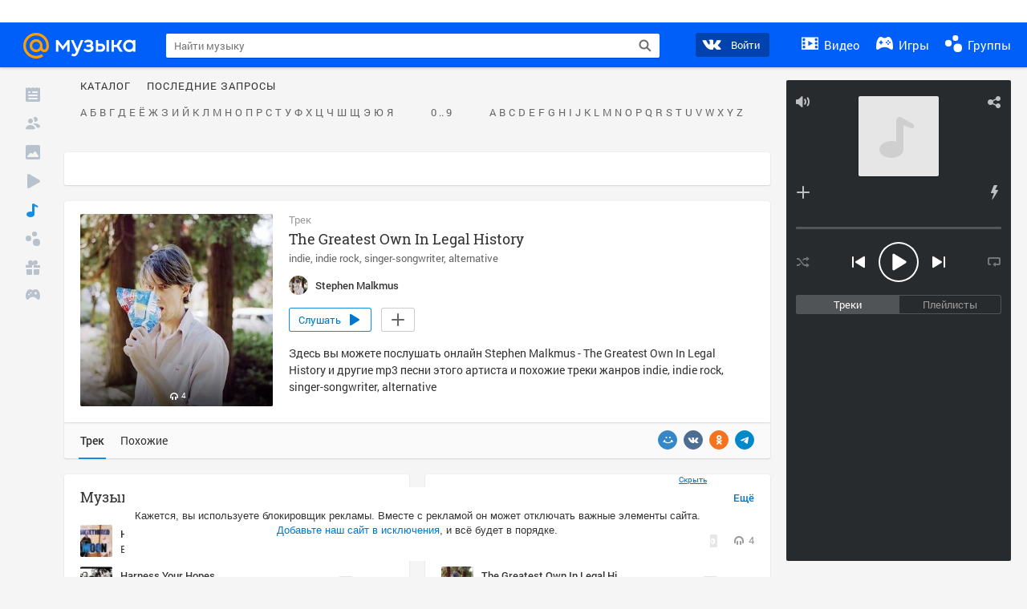

--- FILE ---
content_type: text/html; charset=utf-8
request_url: https://my.mail.ru/music/songs/stephen-malkmus-the-greatest-own-in-legal-history-b28ab47c4c8c74d5f3bec2956f930998
body_size: 69661
content:
<!DOCTYPE html>
<html>
<head >
	<meta charset="UTF-8">
	<meta http-equiv="X-UA-Compatible" content="IE=edge">

	<title>The Greatest Own In Legal History - Stephen Malkmus - Слушать онлайн. Музыка Mail.Ru</title>

	<meta name="title" content="The Greatest Own In Legal History - Stephen Malkmus - Слушать онлайн. Музыка Mail.Ru" />
	<meta name="description" content="Слушать онлайн The Greatest Own In Legal History - Stephen Malkmus. Бесплатное прослушивание музыки на Музыка Mail.Ru" />
	<meta name="og:title" content="The Greatest Own In Legal History - Stephen Malkmus" />
	<meta name="og:description" content="#indie #indie rock #singer-songwriter #alternative #moosic" />

	<meta property="twitter:title" content="The Greatest Own In Legal History - Stephen Malkmus" />
	<meta property="twitter:description" content="#indie #indie rock #singer-songwriter #alternative #moosic" />

		<meta name="og:url" content="https://my.mail.ru/music/songs/stephen-malkmus-the-greatest-own-in-legal-history-b28ab47c4c8c74d5f3bec2956f930998" />


	<meta name="og:locale" content="ru_RU" />


			<link rel="image_src" href="https://avt-18.foto.mail.ru/community/stephen_malkmus/_avatarbig" />
			<meta name="og:image" content="https://avt-18.foto.mail.ru/community/stephen_malkmus/_avatarbig" />
			<meta name="twitter:image" content="https://avt-18.foto.mail.ru/community/stephen_malkmus/_avatarbig" />


	<link rel="canonical" href="//my.mail.ru/music/songs/stephen-malkmus-the-greatest-own-in-legal-history-b28ab47c4c8c74d5f3bec2956f930998" />

	<link rel="alternate" media="only screen and (max-width: 640px)" href="https://m.my.mail.ru/music/songs/stephen-malkmus-the-greatest-own-in-legal-history-b28ab47c4c8c74d5f3bec2956f930998">

	<link rel="icon" href="//my3.imgsmail.ru/mail/ru/images/my/compass/static/favicon/favicon.ico" />
	<link rel="shortcut icon" href="//my3.imgsmail.ru/mail/ru/images/my/compass/static/favicon/favicon.ico" />

		<link class="b-pages-css-item" rel="stylesheet" type="text/css" href="//my2.imgsmail.ru/mail/ru/css/new/music_reskin-blessed1_rev233881160e.css" />
		<link class="b-pages-css-item" rel="stylesheet" type="text/css" href="//my2.imgsmail.ru/mail/ru/css/new/music_reskin_rev233881160e.css" />

<script type="text/javascript">        window.webConsole = {};        window.webConsole.log = window.webConsole.time = window.webConsole.error = window.webConsole.timeEnd = window.webConsole.timeStatus = function () {};    </script><script id="js-require-data" type="text/plain">{"avatarHost": "","staticHost": "//my4.imgsmail.ru/mail/ru/images/js/myjs/mm/out/","contentHost": "//content.foto.my.mail.ru","isTestServer": false,"isBeta": false,"isPsi": false,"useMin": true,"useHash": true,"branch": "","startModules": [],"bundles": ["audio-player","console","tmpl","util","video-html5"],"isEnableBooster": false,"isNotUrlPostfix": true,"pageType": "music"}</script><script type="text/plain" id="modules-defines">[{"name":"404/404","path":"404/404_rev705b470020"},{"name":"actions/actions-carousel","path":"actions/actions-carousel_reveeed496acf"},{"name":"actions/prizes","path":"actions/prizes_rev73b6500fd0"},{"name":"actions/tmpl/actions-prizes","path":"actions/tmpl/actions-prizes_rev1b20a69ca1"},{"name":"actions/tmpl/actions-promo","path":"actions/tmpl/actions-promo_rev1b20a69ca1"},{"name":"actions/tmpl/prize-image-block","path":"actions/tmpl/prize-image-block_rev1b20a69ca1"},{"name":"actions/tmpl/prize-popup","path":"actions/tmpl/prize-popup_rev1b20a69ca1"},{"name":"actions/tmpl/prizes-list-item","path":"actions/tmpl/prizes-list-item_rev1b20a69ca1"},{"name":"actions/user-actions","path":"actions/user-actions_rev339ca00426"},{"name":"actions/user-prize-popup","path":"actions/user-prize-popup_rev1b20a69ca1"},{"name":"additional-banners","path":"additional-banners/main_rev7f98c5bd3a"},{"name":"admin-links","path":"admin-links/main_rev844744282d"},{"name":"admin/tmpl/pages/wisher/calendars","path":"admin/tmpl/pages/wisher/calendars_rev039bd25c47"},{"name":"admin/tmpl/pages/wisher/config","path":"admin/tmpl/pages/wisher/config_reve9438237af"},{"name":"admin/tmpl/pages/wisher/gifts","path":"admin/tmpl/pages/wisher/gifts_rev039bd25c47"},{"name":"admin/tmpl/pages/wisher/holidays","path":"admin/tmpl/pages/wisher/holidays_rev039bd25c47"},{"name":"admin/tmpl/pages/wisher/masks","path":"admin/tmpl/pages/wisher/masks_rev039bd25c47"},{"name":"admin/tmpl/pages/wisher/promo-video","path":"admin/tmpl/pages/wisher/promo-video_rev039bd25c47"},{"name":"admin/tmpl/wisher/calendar/calendar","path":"admin/tmpl/wisher/calendar/calendar_reve9438237af"},{"name":"admin/tmpl/wisher/calendar/calendars","path":"admin/tmpl/wisher/calendar/calendars_reve9438237af"},{"name":"admin/tmpl/wisher/calendar/edit-form","path":"admin/tmpl/wisher/calendar/edit-form_reve9438237af"},{"name":"admin/tmpl/wisher/calendar/edit-holiday-item","path":"admin/tmpl/wisher/calendar/edit-holiday-item_rev1da6df83bc"},{"name":"admin/tmpl/wisher/calendar/edit-holidays","path":"admin/tmpl/wisher/calendar/edit-holidays_rev1da6df83bc"},{"name":"admin/tmpl/wisher/calendar/edit-picture","path":"admin/tmpl/wisher/calendar/edit-picture_rev1da6df83bc"},{"name":"admin/tmpl/wisher/calendar/head","path":"admin/tmpl/wisher/calendar/head_reve9438237af"},{"name":"admin/tmpl/wisher/gifts/add-form","path":"admin/tmpl/wisher/gifts/add-form_rev1da6df83bc"},{"name":"admin/tmpl/wisher/gifts/day-cost","path":"admin/tmpl/wisher/gifts/day-cost_rev7c7a4dbd0b"},{"name":"admin/tmpl/wisher/gifts/edit-form","path":"admin/tmpl/wisher/gifts/edit-form_reve9438237af"},{"name":"admin/tmpl/wisher/gifts/edit-tag","path":"admin/tmpl/wisher/gifts/edit-tag_rev1da6df83bc"},{"name":"admin/tmpl/wisher/gifts/gift","path":"admin/tmpl/wisher/gifts/gift_reve9438237af"},{"name":"admin/tmpl/wisher/gifts/gifts","path":"admin/tmpl/wisher/gifts/gifts_reve9438237af"},{"name":"admin/tmpl/wisher/gifts/head","path":"admin/tmpl/wisher/gifts/head_reve9438237af"},{"name":"admin/tmpl/wisher/gifts/tag","path":"admin/tmpl/wisher/gifts/tag_reve9438237af"},{"name":"admin/tmpl/wisher/gifts/tag-form","path":"admin/tmpl/wisher/gifts/tag-form_reve9438237af"},{"name":"admin/tmpl/wisher/gifts/tags","path":"admin/tmpl/wisher/gifts/tags_reve9438237af"},{"name":"admin/tmpl/wisher/holiday/default-gift","path":"admin/tmpl/wisher/holiday/default-gift_rev7c7a4dbd0b"},{"name":"admin/tmpl/wisher/holiday/edit-date-item","path":"admin/tmpl/wisher/holiday/edit-date-item_rev1da6df83bc"},{"name":"admin/tmpl/wisher/holiday/edit-form","path":"admin/tmpl/wisher/holiday/edit-form_reve9438237af"},{"name":"admin/tmpl/wisher/holiday/edit-picture","path":"admin/tmpl/wisher/holiday/edit-picture_rev1da6df83bc"},{"name":"admin/tmpl/wisher/holiday/head","path":"admin/tmpl/wisher/holiday/head_reve9438237af"},{"name":"admin/tmpl/wisher/holiday/holiday","path":"admin/tmpl/wisher/holiday/holiday_reve9438237af"},{"name":"admin/tmpl/wisher/holiday/holidays","path":"admin/tmpl/wisher/holiday/holidays_reve9438237af"},{"name":"admin/tmpl/wisher/masks/edit-form","path":"admin/tmpl/wisher/masks/edit-form_reve9438237af"},{"name":"admin/tmpl/wisher/masks/edit-picture","path":"admin/tmpl/wisher/masks/edit-picture_reve9438237af"},{"name":"admin/tmpl/wisher/masks/edit-zip","path":"admin/tmpl/wisher/masks/edit-zip_reve9438237af"},{"name":"admin/tmpl/wisher/masks/head","path":"admin/tmpl/wisher/masks/head_reve9438237af"},{"name":"admin/tmpl/wisher/masks/mask","path":"admin/tmpl/wisher/masks/mask_reve9438237af"},{"name":"admin/tmpl/wisher/masks/masks","path":"admin/tmpl/wisher/masks/masks_reve9438237af"},{"name":"admin/tmpl/wisher/promo-video/edit-date-item","path":"admin/tmpl/wisher/promo-video/edit-date-item_reve9438237af"},{"name":"admin/tmpl/wisher/promo-video/edit-form","path":"admin/tmpl/wisher/promo-video/edit-form_reve9438237af"},{"name":"admin/tmpl/wisher/promo-video/edit-picture","path":"admin/tmpl/wisher/promo-video/edit-picture_reve9438237af"},{"name":"admin/tmpl/wisher/promo-video/edit-video","path":"admin/tmpl/wisher/promo-video/edit-video_reve9438237af"},{"name":"admin/tmpl/wisher/promo-video/head","path":"admin/tmpl/wisher/promo-video/head_reve9438237af"},{"name":"admin/tmpl/wisher/promo-video/video","path":"admin/tmpl/wisher/promo-video/video_reve9438237af"},{"name":"admin/tmpl/wisher/promo-video/videos","path":"admin/tmpl/wisher/promo-video/videos_reve9438237af"},{"name":"admin/wisher/base/add-form","path":"admin/wisher/base/add-form_revd9c24d5ad0"},{"name":"admin/wisher/base/collection","path":"admin/wisher/base/collection_revd9c24d5ad0"},{"name":"admin/wisher/base/edit-form","path":"admin/wisher/base/edit-form_revd9c24d5ad0"},{"name":"admin/wisher/base/edit-picture","path":"admin/wisher/base/edit-picture_revd9c24d5ad0"},{"name":"admin/wisher/base/item","path":"admin/wisher/base/item_revdd0225ad4d"},{"name":"admin/wisher/base/model","path":"admin/wisher/base/model_revd9c24d5ad0"},{"name":"admin/wisher/base/page","path":"admin/wisher/base/page_rev339ca00426"},{"name":"admin/wisher/calendar/add-form","path":"admin/wisher/calendar/add-form_revdd0225ad4d"},{"name":"admin/wisher/calendar/calendar","path":"admin/wisher/calendar/calendar_revdd0225ad4d"},{"name":"admin/wisher/calendar/edit-form","path":"admin/wisher/calendar/edit-form_revdd0225ad4d"},{"name":"admin/wisher/calendar/edit-holidays","path":"admin/wisher/calendar/edit-holidays_revdd0225ad4d"},{"name":"admin/wisher/calendar/edit-picture","path":"admin/wisher/calendar/edit-picture_revdd0225ad4d"},{"name":"admin/wisher/calendar/page","path":"admin/wisher/calendar/page_revdd0225ad4d"},{"name":"admin/wisher/collections/calendars","path":"admin/wisher/collections/calendars_revdd0225ad4d"},{"name":"admin/wisher/collections/gifts","path":"admin/wisher/collections/gifts_revdd0225ad4d"},{"name":"admin/wisher/collections/holidays","path":"admin/wisher/collections/holidays_revdd0225ad4d"},{"name":"admin/wisher/collections/masks","path":"admin/wisher/collections/masks_revdd0225ad4d"},{"name":"admin/wisher/collections/promo-video","path":"admin/wisher/collections/promo-video_revdd0225ad4d"},{"name":"admin/wisher/collections/tags","path":"admin/wisher/collections/tags_revdd0225ad4d"},{"name":"admin/wisher/gifts/add-form","path":"admin/wisher/gifts/add-form_revdd0225ad4d"},{"name":"admin/wisher/gifts/edit-form","path":"admin/wisher/gifts/edit-form_revdd0225ad4d"},{"name":"admin/wisher/gifts/gift","path":"admin/wisher/gifts/gift_revdd0225ad4d"},{"name":"admin/wisher/gifts/page","path":"admin/wisher/gifts/page_revdd0225ad4d"},{"name":"admin/wisher/gifts/tags","path":"admin/wisher/gifts/tags_revdd0225ad4d"},{"name":"admin/wisher/holiday/add-form","path":"admin/wisher/holiday/add-form_revdd0225ad4d"},{"name":"admin/wisher/holiday/default-gift","path":"admin/wisher/holiday/default-gift_revdd0225ad4d"},{"name":"admin/wisher/holiday/edit-form","path":"admin/wisher/holiday/edit-form_revf41bf09084"},{"name":"admin/wisher/holiday/edit-picture","path":"admin/wisher/holiday/edit-picture_revdd0225ad4d"},{"name":"admin/wisher/holiday/holiday","path":"admin/wisher/holiday/holiday_revdd0225ad4d"},{"name":"admin/wisher/holiday/page","path":"admin/wisher/holiday/page_revdd0225ad4d"},{"name":"admin/wisher/masks/add-form","path":"admin/wisher/masks/add-form_revdd0225ad4d"},{"name":"admin/wisher/masks/edit-form","path":"admin/wisher/masks/edit-form_revdd0225ad4d"},{"name":"admin/wisher/masks/edit-picture","path":"admin/wisher/masks/edit-picture_revdd0225ad4d"},{"name":"admin/wisher/masks/edit-zip","path":"admin/wisher/masks/edit-zip_revdd0225ad4d"},{"name":"admin/wisher/masks/mask","path":"admin/wisher/masks/mask_revdd0225ad4d"},{"name":"admin/wisher/masks/page","path":"admin/wisher/masks/page_revdd0225ad4d"},{"name":"admin/wisher/models/calendar","path":"admin/wisher/models/calendar_revdd0225ad4d"},{"name":"admin/wisher/models/gift","path":"admin/wisher/models/gift_revdd0225ad4d"},{"name":"admin/wisher/models/holiday","path":"admin/wisher/models/holiday_revdd0225ad4d"},{"name":"admin/wisher/models/mask","path":"admin/wisher/models/mask_revdd0225ad4d"},{"name":"admin/wisher/models/promo-video","path":"admin/wisher/models/promo-video_revdd0225ad4d"},{"name":"admin/wisher/models/tag","path":"admin/wisher/models/tag_revdd0225ad4d"},{"name":"admin/wisher/promo-video/add-form","path":"admin/wisher/promo-video/add-form_revdd0225ad4d"},{"name":"admin/wisher/promo-video/edit-form","path":"admin/wisher/promo-video/edit-form_revdd0225ad4d"},{"name":"admin/wisher/promo-video/edit-picture","path":"admin/wisher/promo-video/edit-picture_revdd0225ad4d"},{"name":"admin/wisher/promo-video/edit-video","path":"admin/wisher/promo-video/edit-video_revdd0225ad4d"},{"name":"admin/wisher/promo-video/page","path":"admin/wisher/promo-video/page_revdd0225ad4d"},{"name":"admin/wisher/promo-video/promo-video","path":"admin/wisher/promo-video/promo-video_revdd0225ad4d"},{"name":"admin/wisher/utils","path":"admin/wisher/utils_reve9438237af"},{"name":"animated-tabs","path":"animated-tabs/main_revbd1169583c"},{"name":"anketa","path":"anketa/main_revff85fd8484"},{"name":"anketa/languages","path":"anketa/languages_revff85fd8484"},{"name":"anketa/partner","path":"anketa/partner_revff85fd8484"},{"name":"anketa/region","path":"anketa/region_reve37205de4b"},{"name":"app","path":"app/main_reva446296012"},{"name":"app.init","path":"app.init_revb7f5eb4395"},{"name":"app/banners","path":"app/banners_revf7c80c8421"},{"name":"app/channel","path":"app/channel_reve5920a456e"},{"name":"app/comet","path":"app/comet_revff85fd8484"},{"name":"app/history","path":"app/history_revdc0135438b"},{"name":"app/page-loader","path":"app/page-loader_revf71af83bd2"},{"name":"app/process-go-options","path":"app/process-go-options_revbd1169583c"},{"name":"app/section","path":"app/section_revbd1169583c"},{"name":"app/timing-stat","path":"app/timing-stat_revff85fd8484"},{"name":"app_catalog","path":"app_catalog/main_revbeeb43919a"},{"name":"app_catalog-old","path":"app_catalog-old/main_rev90871c6048"},{"name":"app_catalog-old/best","path":"app_catalog-old/best_revc96c19cba1"},{"name":"app_catalog-old/carousel","path":"app_catalog-old/carousel_revc96c19cba1"},{"name":"app_catalog-old/countdown","path":"app_catalog-old/countdown_revc96c19cba1"},{"name":"app_catalog-old/hilo-tizer","path":"app_catalog-old/hilo-tizer_revdd0225ad4d"},{"name":"app_catalog-old/installed","path":"app_catalog-old/installed_revc96c19cba1"},{"name":"app_catalog-old/leftmenu","path":"app_catalog-old/leftmenu_revc96c19cba1"},{"name":"app_catalog-old/notify","path":"app_catalog-old/notify_revc96c19cba1"},{"name":"app_catalog-old/promo/bonus-popup","path":"app_catalog-old/promo/bonus-popup_revc96c19cba1"},{"name":"app_catalog-old/tmpl/best","path":"app_catalog-old/tmpl/best_revc96c19cba1"},{"name":"app_catalog-old/tmpl/carousel","path":"app_catalog-old/tmpl/carousel_revc96c19cba1"},{"name":"app_catalog-old/tmpl/countdown","path":"app_catalog-old/tmpl/countdown_revc96c19cba1"},{"name":"app_catalog-old/tmpl/game-card","path":"app_catalog-old/tmpl/game-card_rev35826af76f"},{"name":"app_catalog-old/tmpl/game-card-friends","path":"app_catalog-old/tmpl/game-card-friends_revc96c19cba1"},{"name":"app_catalog-old/tmpl/game-notifies","path":"app_catalog-old/tmpl/game-notifies_revc96c19cba1"},{"name":"app_catalog-old/tmpl/game-notifies-list","path":"app_catalog-old/tmpl/game-notifies-list_revc96c19cba1"},{"name":"app_catalog-old/tmpl/hilo-tizer","path":"app_catalog-old/tmpl/hilo-tizer_revb29c08b37f"},{"name":"app_catalog-old/tmpl/installed","path":"app_catalog-old/tmpl/installed_revc96c19cba1"},{"name":"app_catalog-old/tmpl/list","path":"app_catalog-old/tmpl/list_revc96c19cba1"},{"name":"app_catalog-old/tmpl/list-item","path":"app_catalog-old/tmpl/list-item_revc96c19cba1"},{"name":"app_catalog-old/user-apps","path":"app_catalog-old/user-apps_revc96c19cba1"},{"name":"app_catalog-old/view/catalog","path":"app_catalog-old/view/catalog_revc96c19cba1"},{"name":"app_catalog/app-of-the-day","path":"app_catalog/app-of-the-day_revc6f27588fd"},{"name":"app_catalog/carousel","path":"app_catalog/carousel_revc96caa38df"},{"name":"app_catalog/chosenGenreApps","path":"app_catalog/chosenGenreApps_rev0de2a3f73c"},{"name":"app_catalog/countdown","path":"app_catalog/countdown_rev2c1cbf4c74"},{"name":"app_catalog/genreApps","path":"app_catalog/genreApps_revb58896eead"},{"name":"app_catalog/hilo-tizer","path":"app_catalog/hilo-tizer_revb7f5eb4395"},{"name":"app_catalog/installed","path":"app_catalog/installed_rev9f63ec6d6c"},{"name":"app_catalog/leftmenu","path":"app_catalog/leftmenu_revbd1169583c"},{"name":"app_catalog/notify","path":"app_catalog/notify_rev35826af76f"},{"name":"app_catalog/promo/bonus-popup","path":"app_catalog/promo/bonus-popup_revc1ea394468"},{"name":"app_catalog/tmpl/app-of-the-day","path":"app_catalog/tmpl/app-of-the-day_revc6f27588fd"},{"name":"app_catalog/tmpl/apps-genre","path":"app_catalog/tmpl/apps-genre_revc96c19cba1"},{"name":"app_catalog/tmpl/best","path":"app_catalog/tmpl/best_revff85fd8484"},{"name":"app_catalog/tmpl/carousel","path":"app_catalog/tmpl/carousel_rev0de2a3f73c"},{"name":"app_catalog/tmpl/countdown","path":"app_catalog/tmpl/countdown_revff85fd8484"},{"name":"app_catalog/tmpl/game-card","path":"app_catalog/tmpl/game-card_rev0de2a3f73c"},{"name":"app_catalog/tmpl/game-card-friends","path":"app_catalog/tmpl/game-card-friends_rev520f684f4e"},{"name":"app_catalog/tmpl/game-notifies","path":"app_catalog/tmpl/game-notifies_revff85fd8484"},{"name":"app_catalog/tmpl/game-notifies-list","path":"app_catalog/tmpl/game-notifies-list_revbd1169583c"},{"name":"app_catalog/tmpl/hilo-tizer","path":"app_catalog/tmpl/hilo-tizer_rev988d94f6cd"},{"name":"app_catalog/tmpl/installed","path":"app_catalog/tmpl/installed_revc96c19cba1"},{"name":"app_catalog/tmpl/list","path":"app_catalog/tmpl/list_rev0de2a3f73c"},{"name":"app_catalog/tmpl/list-item","path":"app_catalog/tmpl/list-item_rev0de2a3f73c"},{"name":"app_catalog/tmpl/list-item-fake","path":"app_catalog/tmpl/list-item-fake_rev0f3caeedc8"},{"name":"app_catalog/tmpl/list-item-pic","path":"app_catalog/tmpl/list-item-pic_rev0de2a3f73c"},{"name":"app_catalog/user-apps","path":"app_catalog/user-apps_rev69b9e698b1"},{"name":"app_catalog/view/catalog","path":"app_catalog/view/catalog_rev94debffc7f"},{"name":"app_catalog/vkplay","path":"app_catalog/vkplay_reve0791fe47f"},{"name":"app_remove-popup","path":"app_remove-popup/main_revc99aacceb8"},{"name":"app_remove-popup/tmpl/removeAppPopup","path":"app_remove-popup/tmpl/removeAppPopup_revc96c19cba1"},{"name":"app_search","path":"app_search/main_revc96c19cba1"},{"name":"app_search/tmpl/list","path":"app_search/tmpl/list_rev5f12aff475"},{"name":"app_search/tmpl/list-item-search","path":"app_search/tmpl/list-item-search_rev5f12aff475"},{"name":"app_search/tmpl/removeAppPopup","path":"app_search/tmpl/removeAppPopup_rev2249895851"},{"name":"apps","path":"apps/main_reve9ab9a4ca5"},{"name":"apps-promo/collections/top","path":"apps-promo/collections/top_revbd1169583c"},{"name":"apps-promo/diamonds","path":"apps-promo/diamonds_rev44645fbf02"},{"name":"apps-promo/double-mailiki","path":"apps-promo/double-mailiki_rev44645fbf02"},{"name":"apps-promo/easy-money","path":"apps-promo/easy-money_revb3feb3e0e7"},{"name":"apps-promo/game-club","path":"apps-promo/game-club_rev9ee13f5191"},{"name":"apps-promo/inc/wheel-of-fortune-bonus","path":"apps-promo/inc/wheel-of-fortune-bonus_rev12c722b871"},{"name":"apps-promo/inc/wheel-of-fortune-wheel","path":"apps-promo/inc/wheel-of-fortune-wheel_rev12c722b871"},{"name":"apps-promo/models/wheel-of-fortune","path":"apps-promo/models/wheel-of-fortune_rev12c722b871"},{"name":"apps-promo/retention-gift","path":"apps-promo/retention-gift_rev44645fbf02"},{"name":"apps-promo/rx2","path":"apps-promo/rx2_rev44645fbf02"},{"name":"apps-promo/tmpl/modal-diamonds-bonus","path":"apps-promo/tmpl/modal-diamonds-bonus_revbd1169583c"},{"name":"apps-promo/tmpl/modal-diamonds-decor","path":"apps-promo/tmpl/modal-diamonds-decor_rev2361bca24f"},{"name":"apps-promo/tmpl/modal-diamonds-rules","path":"apps-promo/tmpl/modal-diamonds-rules_rev3ac15932d4"},{"name":"apps-promo/tmpl/modal-diamonds-top","path":"apps-promo/tmpl/modal-diamonds-top_rev2361bca24f"},{"name":"apps-promo/tmpl/modal-diamonds-top-list","path":"apps-promo/tmpl/modal-diamonds-top-list_rev2361bca24f"},{"name":"apps-promo/tmpl/modal-easy-money","path":"apps-promo/tmpl/modal-easy-money_revb3feb3e0e7"},{"name":"apps-promo/tmpl/modal-retention-gift","path":"apps-promo/tmpl/modal-retention-gift_rev44645fbf02"},{"name":"apps-promo/tmpl/modal-retention-gift-catched","path":"apps-promo/tmpl/modal-retention-gift-catched_revcd07f7d71c"},{"name":"apps-promo/tmpl/modal-retention-gift-rules","path":"apps-promo/tmpl/modal-retention-gift-rules_revd1747cec74"},{"name":"apps-promo/tmpl/modal-retention-gift-welcome","path":"apps-promo/tmpl/modal-retention-gift-welcome_revd2a1fd5fe8"},{"name":"apps-promo/tmpl/modal-toy-set","path":"apps-promo/tmpl/modal-toy-set_rev0f46dd18ba"},{"name":"apps-promo/tmpl/modal-toy-set-bonus","path":"apps-promo/tmpl/modal-toy-set-bonus_rev0f46dd18ba"},{"name":"apps-promo/tmpl/modal-toy-set-error","path":"apps-promo/tmpl/modal-toy-set-error_rev0f46dd18ba"},{"name":"apps-promo/tmpl/modal-toy-set-rules","path":"apps-promo/tmpl/modal-toy-set-rules_rev0f46dd18ba"},{"name":"apps-promo/tmpl/modal-toy-set-toy","path":"apps-promo/tmpl/modal-toy-set-toy_rev0f46dd18ba"},{"name":"apps-promo/tmpl/modal-wheel-of-fortune","path":"apps-promo/tmpl/modal-wheel-of-fortune_rev12c722b871"},{"name":"apps-promo/tmpl/modal-wheel-of-fortune-bonus","path":"apps-promo/tmpl/modal-wheel-of-fortune-bonus_rev12c722b871"},{"name":"apps-promo/tmpl/modal-wheel-of-fortune-error","path":"apps-promo/tmpl/modal-wheel-of-fortune-error_rev12c722b871"},{"name":"apps-promo/tmpl/modal-x2-rules","path":"apps-promo/tmpl/modal-x2-rules_rev35826af76f"},{"name":"apps-promo/toy-set","path":"apps-promo/toy-set_rev2c1cbf4c74"},{"name":"apps-promo/wheel-of-fortune","path":"apps-promo/wheel-of-fortune_rev44645fbf02"},{"name":"apps/catalog","path":"apps/catalog_reva51dfb0339"},{"name":"apps/countdown-element-container","path":"apps/countdown-element-container_rev91fde143bb"},{"name":"apps/disable-autoinit","path":"apps/disable-autoinit_revff85fd8484"},{"name":"apps/element-scroll","path":"apps/element-scroll_revff85fd8484"},{"name":"apps/event-countdown","path":"apps/event-countdown_rev91fde143bb"},{"name":"apps/external","path":"apps/external_rev7807292d01"},{"name":"apps/external-src","path":"apps/external-src_rev6a65a00bc0"},{"name":"apps/game-bubble","path":"apps/game-bubble_rev91fde143bb"},{"name":"apps/game-bubbles","path":"apps/game-bubbles_rev91fde143bb"},{"name":"apps/hilo-game","path":"apps/hilo-game_revb7f5eb4395"},{"name":"apps/hilo-helpers","path":"apps/hilo-helpers_revc743d71c84"},{"name":"apps/hilo-howto","path":"apps/hilo-howto_revc743d71c84"},{"name":"apps/modal","path":"apps/modal_rev12c722b871"},{"name":"apps/preroll","path":"apps/preroll_revcccb980eca"},{"name":"apps/promo","path":"apps/promo_rev82107a1120"},{"name":"apps/promo-layer","path":"apps/promo-layer_rev1aa3496a9d"},{"name":"apps/score","path":"apps/score_revbd1169583c"},{"name":"apps/tmpl/catalog","path":"apps/tmpl/catalog_revff85fd8484"},{"name":"apps/tmpl/create-my-notification","path":"apps/tmpl/create-my-notification_revf26e3150d4"},{"name":"apps/tmpl/game-bubble","path":"apps/tmpl/game-bubble_rev052150aacf"},{"name":"apps/tmpl/hilo-suitable-apps","path":"apps/tmpl/hilo-suitable-apps_rev90871c6048"},{"name":"apps/tmpl/hilo-top","path":"apps/tmpl/hilo-top_rev90871c6048"},{"name":"apps/tmpl/modal","path":"apps/tmpl/modal_rev2361bca24f"},{"name":"apps/tmpl/preroll","path":"apps/tmpl/preroll_revcccb980eca"},{"name":"apps/tmpl/promo-layer","path":"apps/tmpl/promo-layer_rev9352dc081a"},{"name":"apps/tmpl/promo-layer-slide","path":"apps/tmpl/promo-layer-slide_rev9352dc081a"},{"name":"apps/tmpl/score-top","path":"apps/tmpl/score-top_revbd1169583c"},{"name":"audio-player","path":"audio-player/main_revff85fd8484"},{"name":"audio-player/player","path":"audio-player/player_rev67fe8d3f21"},{"name":"audio-player/playlist","path":"audio-player/playlist_revff85fd8484"},{"name":"audio-player/track","path":"audio-player/track_rev4213dc577a"},{"name":"audio_player","path":"audio_player/main_rev7aa487c7bd"},{"name":"auth-info","path":"auth-info/main_rev5f12aff475"},{"name":"authorization","path":"authorization/main_rev368dbcdda1"},{"name":"avatar-edit","path":"avatar-edit/main_rev1e4c553239"},{"name":"avatar-edit/popup","path":"avatar-edit/popup_revdd0225ad4d"},{"name":"avatar-edit/tmpl/main","path":"avatar-edit/tmpl/main_rev8bca542c51"},{"name":"balance/balance","path":"balance/balance_reve5920a456e"},{"name":"balance/balance-details","path":"balance/balance-details_reve5920a456e"},{"name":"balance/models/balance-model","path":"balance/models/balance-model_revfaee9c1b3a"},{"name":"balance/tmpl/app-navigation-balance","path":"balance/tmpl/app-navigation-balance_reve5920a456e"},{"name":"balance/tmpl/balance","path":"balance/tmpl/balance_rev8d34c60974"},{"name":"balance/tmpl/balance-detail-popup-content","path":"balance/tmpl/balance-detail-popup-content_reve5920a456e"},{"name":"balance/tmpl/balance-details","path":"balance/tmpl/balance-details_reve5920a456e"},{"name":"banner-updater/index","path":"banner-updater/index_revdd0225ad4d"},{"name":"banners-block/index","path":"banners-block/index_revbffe6e4809"},{"name":"base/collection","path":"base/collection_rev131693430b"},{"name":"base/event","path":"base/event_rev131693430b"},{"name":"base/model","path":"base/model_rev131693430b"},{"name":"base/page","path":"base/page_revcd07f7d71c"},{"name":"base/router","path":"base/router_rev131693430b"},{"name":"base/view","path":"base/view_revd360c5c6ff"},{"name":"battlepass","path":"battlepass/main_revf86cc935c3"},{"name":"battlepass/enums","path":"battlepass/enums_rev7f98c5bd3a"},{"name":"battlepass/helpers","path":"battlepass/helpers_rev25d78fd994"},{"name":"battlepass/index","path":"battlepass/index_rev7f98c5bd3a"},{"name":"battlepass/tmpl/battlepass","path":"battlepass/tmpl/battlepass_rev25d78fd994"},{"name":"battlepass/tmpl/countdown","path":"battlepass/tmpl/countdown_rev7f98c5bd3a"},{"name":"battlepass/tmpl/levels","path":"battlepass/tmpl/levels_rev25d78fd994"},{"name":"battlepass/tmpl/open","path":"battlepass/tmpl/open_rev7f98c5bd3a"},{"name":"battlepass/tmpl/premium","path":"battlepass/tmpl/premium_rev7f98c5bd3a"},{"name":"battlepass/tmpl/prize","path":"battlepass/tmpl/prize_rev7f98c5bd3a"},{"name":"battlepass/tmpl/rules","path":"battlepass/tmpl/rules_rev7f98c5bd3a"},{"name":"battlepass/tmpl/state","path":"battlepass/tmpl/state_rev25d78fd994"},{"name":"battlepass/tmpl/table","path":"battlepass/tmpl/table_rev7f98c5bd3a"},{"name":"battlepass/types","path":"battlepass/types_rev7f98c5bd3a"},{"name":"blocks/tmpl/css-versions","path":"blocks/tmpl/css-versions_rev039bd25c47"},{"name":"blocks/tmpl/custom/svg-sprite-game-client-promo-versions","path":"blocks/tmpl/custom/svg-sprite-game-client-promo-versions_rev91fde143bb"},{"name":"blocks/tmpl/js-versions","path":"blocks/tmpl/js-versions_rev039bd25c47"},{"name":"blocks/tmpl/svg-sprite-all-versions","path":"blocks/tmpl/svg-sprite-all-versions_rev2c1cbf4c74"},{"name":"blocks/tmpl/svg-sprite-music-versions","path":"blocks/tmpl/svg-sprite-music-versions_rev8181ec5380"},{"name":"blocks/tmpl/svg-sprite-promo-versions","path":"blocks/tmpl/svg-sprite-promo-versions_rev91fde143bb"},{"name":"breadcrumbs/breadcrumbs","path":"breadcrumbs/breadcrumbs_revd003683cf4"},{"name":"bundles/all","path":"bundles/all_rev8181ec5380"},{"name":"bundles/audio-player","path":"bundles/audio-player_rev67fe8d3f21"},{"name":"bundles/tmpl","path":"bundles/tmpl_reve5920a456e"},{"name":"bundles/util","path":"bundles/util_revd203ebda19"},{"name":"bundles/video-html5","path":"bundles/video-html5_rev9550460280"},{"name":"buy-badges","path":"buy-badges/main_rev9ef5ddb9a3"},{"name":"buy-badges/main-old","path":"buy-badges/main-old_rev9ef5ddb9a3"},{"name":"buy-badges/tmpl/buy-badges-popup","path":"buy-badges/tmpl/buy-badges-popup_rev988d94f6cd"},{"name":"captcha","path":"captcha/main_rev4582479046"},{"name":"captcha/tmpl/main","path":"captcha/tmpl/main_revff85fd8484"},{"name":"cashback-history/cashback-history","path":"cashback-history/cashback-history_rev64d8bc48dd"},{"name":"cashback-history/tmpl/cashback-history","path":"cashback-history/tmpl/cashback-history_rev64d8bc48dd"},{"name":"cashback-history/tmpl/cashback-history-item","path":"cashback-history/tmpl/cashback-history-item_rev64d8bc48dd"},{"name":"catalog","path":"catalog/main_revff85fd8484"},{"name":"catalog/friends","path":"catalog/friends_revec1bdbf33a"},{"name":"catalog/main/filter","path":"catalog/main/filter_revff85fd8484"},{"name":"catalog/main/list","path":"catalog/main/list_reva446296012"},{"name":"catalog/main/search","path":"catalog/main/search_revff85fd8484"},{"name":"chart","path":"chart/main_revbd1169583c"},{"name":"chart/highcharts","path":"chart/highcharts_revbd1169583c"},{"name":"checkbox-list","path":"checkbox-list/main_reve5920a456e"},{"name":"checkbox-list/index","path":"checkbox-list/index_revdd0225ad4d"},{"name":"checkbox-list/tmpl/checkbox","path":"checkbox-list/tmpl/checkbox_revdd0225ad4d"},{"name":"checkbox-list/tmpl/checkboxList","path":"checkbox-list/tmpl/checkboxList_revdd0225ad4d"},{"name":"checkbox-list/types","path":"checkbox-list/types_reve5920a456e"},{"name":"choice-friends","path":"choice-friends/main_revff85fd8484"},{"name":"choice-friends/tmpl/partner/main","path":"choice-friends/tmpl/partner/main_rev3972016021"},{"name":"client-server","path":"client-server_rev9550460280"},{"name":"collections/actions/list","path":"collections/actions/list_revb58896eead"},{"name":"collections/apps/catalog","path":"collections/apps/catalog_reveeed496acf"},{"name":"collections/apps/catalog-my","path":"collections/apps/catalog-my_rev0de2a3f73c"},{"name":"collections/apps/catalog-old","path":"collections/apps/catalog-old_revc96c19cba1"},{"name":"collections/apps/catalog-vkplay","path":"collections/apps/catalog-vkplay_reve0791fe47f"},{"name":"collections/apps/friends","path":"collections/apps/friends_revbd1169583c"},{"name":"collections/apps/notifies","path":"collections/apps/notifies_revbd1169583c"},{"name":"collections/apps/recommendations","path":"collections/apps/recommendations_revbd1169583c"},{"name":"collections/apps/search","path":"collections/apps/search_reve13d842fe8"},{"name":"collections/apps/types","path":"collections/apps/types_reveeed496acf"},{"name":"collections/audio/items","path":"collections/audio/items_revbd1169583c"},{"name":"collections/audio/playlists","path":"collections/audio/playlists_revbd1169583c"},{"name":"collections/audio/search","path":"collections/audio/search_revbd1169583c"},{"name":"collections/audio/suggest","path":"collections/audio/suggest_revdd0225ad4d"},{"name":"collections/comments/comments","path":"collections/comments/comments_revbd1169583c"},{"name":"collections/dialogues/list","path":"collections/dialogues/list_reve13d842fe8"},{"name":"collections/dialogues/messages","path":"collections/dialogues/messages_revbd1169583c"},{"name":"collections/education/college/faculties","path":"collections/education/college/faculties_revbd1169583c"},{"name":"collections/education/college/items","path":"collections/education/college/items_revbd1169583c"},{"name":"collections/education/institute/departments","path":"collections/education/institute/departments_revbd1169583c"},{"name":"collections/education/institute/faculties","path":"collections/education/institute/faculties_revbd1169583c"},{"name":"collections/education/institute/items","path":"collections/education/institute/items_revbd1169583c"},{"name":"collections/education/schools","path":"collections/education/schools_revbd1169583c"},{"name":"collections/geo/cities","path":"collections/geo/cities_rev3972016021"},{"name":"collections/geo/countries","path":"collections/geo/countries_rev3972016021"},{"name":"collections/geo/geo","path":"collections/geo/geo_revbd1169583c"},{"name":"collections/geo/house","path":"collections/geo/house_revbd1169583c"},{"name":"collections/geo/regions","path":"collections/geo/regions_rev3972016021"},{"name":"collections/geo/search","path":"collections/geo/search_revbd1169583c"},{"name":"collections/geo/streets","path":"collections/geo/streets_revbd1169583c"},{"name":"collections/groups/items","path":"collections/groups/items_revbd1169583c"},{"name":"collections/hashtags/suggest","path":"collections/hashtags/suggest_revdd0225ad4d"},{"name":"collections/moderation/queue","path":"collections/moderation/queue_revbd1169583c"},{"name":"collections/notifications/alerts","path":"collections/notifications/alerts_rev35826af76f"},{"name":"collections/notifications/list","path":"collections/notifications/list_revdd0225ad4d"},{"name":"collections/notifications/settings","path":"collections/notifications/settings_revbd1169583c"},{"name":"collections/photo/albums","path":"collections/photo/albums_revbd1169583c"},{"name":"collections/photo/items","path":"collections/photo/items_revbd1169583c"},{"name":"collections/users/comment-mention-users","path":"collections/users/comment-mention-users_revbd1169583c"},{"name":"collections/users/followers","path":"collections/users/followers_revbd1169583c"},{"name":"collections/users/friends","path":"collections/users/friends_revbd1169583c"},{"name":"collections/users/search","path":"collections/users/search_revf71af83bd2"},{"name":"collections/users/visitors","path":"collections/users/visitors_revbd1169583c"},{"name":"collections/video/albums","path":"collections/video/albums_revbd1169583c"},{"name":"collections/video/best","path":"collections/video/best_revbd1169583c"},{"name":"collections/video/channels","path":"collections/video/channels_revbd1169583c"},{"name":"collections/video/channels-with-promo","path":"collections/video/channels-with-promo_revbd1169583c"},{"name":"collections/video/follows","path":"collections/video/follows_revbd1169583c"},{"name":"collections/video/friends","path":"collections/video/friends_revbd1169583c"},{"name":"collections/video/items","path":"collections/video/items_revf33aa984bf"},{"name":"collections/video/recommend","path":"collections/video/recommend_revbd1169583c"},{"name":"collections/video/related","path":"collections/video/related_revbd1169583c"},{"name":"collections/video/search","path":"collections/video/search_revbd9e073138"},{"name":"collections/video/subscriptions","path":"collections/video/subscriptions_revbd1169583c"},{"name":"collections/video/suggest","path":"collections/video/suggest_revdd0225ad4d"},{"name":"collections/video/top","path":"collections/video/top_reva60accd304"},{"name":"comments","path":"comments/main_revbd1169583c"},{"name":"comments/answer","path":"comments/answer_revff85fd8484"},{"name":"comments/item","path":"comments/item_revbd1169583c"},{"name":"comments/like","path":"comments/like_rev1da6df83bc"},{"name":"comments/stat","path":"comments/stat_revbd1169583c"},{"name":"comments/tmpl/item","path":"comments/tmpl/item_reva81b984acb"},{"name":"comments/tmpl/settings","path":"comments/tmpl/settings_revbd1169583c"},{"name":"comments/tmpl/text","path":"comments/tmpl/text_reva81b984acb"},{"name":"comments/tmpl/writer/audio-item","path":"comments/tmpl/writer/audio-item_revff85fd8484"},{"name":"comments/tmpl/writer/main","path":"comments/tmpl/writer/main_revbd1169583c"},{"name":"comments/tmpl/writer/photo-item","path":"comments/tmpl/writer/photo-item_revff85fd8484"},{"name":"comments/tmpl/writer/video-item","path":"comments/tmpl/writer/video-item_revff85fd8484"},{"name":"comments/writer","path":"comments/writer_reve13d842fe8"},{"name":"common/flash-support-detector","path":"common/flash-support-detector_rev0a5feef514"},{"name":"common/tmpl/avatars/avatar","path":"common/tmpl/avatars/avatar_revb91b6f9d08"},{"name":"common/tmpl/avatars/avatar-container","path":"common/tmpl/avatars/avatar-container_revf241112b94"},{"name":"common/tmpl/avatars/avatar-frame","path":"common/tmpl/avatars/avatar-frame_revb91b6f9d08"},{"name":"common/tmpl/badges/badge-online","path":"common/tmpl/badges/badge-online_rev35826af76f"},{"name":"common/tmpl/badges/badge-vip","path":"common/tmpl/badges/badge-vip_revf241112b94"},{"name":"common/value-changer","path":"common/value-changer_rev9651d9990a"},{"name":"community","path":"community/main_revff85fd8484"},{"name":"community-statistic","path":"community-statistic/main_revbd1169583c"},{"name":"community-statistic/item","path":"community-statistic/item_revbd1169583c"},{"name":"community/invite","path":"community/invite_revbd1169583c"},{"name":"community/jentry-join","path":"community/jentry-join_revbd1169583c"},{"name":"community/journal/journal","path":"community/journal/journal_rev9701da092c"},{"name":"community/journal/jupdate","path":"community/journal/jupdate_revbd1169583c"},{"name":"console-extensions","path":"console-extensions_revff85fd8484"},{"name":"content-tools/albums/access-form","path":"content-tools/albums/access-form_revbd1169583c"},{"name":"content-tools/albums/base-form","path":"content-tools/albums/base-form_revbd1169583c"},{"name":"content-tools/albums/cover-form","path":"content-tools/albums/cover-form_rev3972016021"},{"name":"content-tools/albums/create-album","path":"content-tools/albums/create-album_rev3972016021"},{"name":"content-tools/albums/edit-album","path":"content-tools/albums/edit-album_rev9357aae3b3"},{"name":"content-tools/albums/form","path":"content-tools/albums/form_rev1e4c553239"},{"name":"content-tools/albums/main","path":"content-tools/albums/main_rev1da6df83bc"},{"name":"content-tools/albums/selector","path":"content-tools/albums/selector_revf33aa984bf"},{"name":"content-tools/albums/sort-form","path":"content-tools/albums/sort-form_revbd1169583c"},{"name":"content-tools/audio/upload/albums/form","path":"content-tools/audio/upload/albums/form_rev3972016021"},{"name":"content-tools/audio/upload/button","path":"content-tools/audio/upload/button_revbd1169583c"},{"name":"content-tools/audio/upload/edit","path":"content-tools/audio/upload/edit_revbd9e073138"},{"name":"content-tools/audio/upload/edit-item","path":"content-tools/audio/upload/edit-item_revbd1169583c"},{"name":"content-tools/audio/upload/files/uploader","path":"content-tools/audio/upload/files/uploader_revbd1169583c"},{"name":"content-tools/audio/upload/main","path":"content-tools/audio/upload/main_reveb3dc005a3"},{"name":"content-tools/audio/upload/popup","path":"content-tools/audio/upload/popup_reveb3dc005a3"},{"name":"content-tools/audio/upload/search/form","path":"content-tools/audio/upload/search/form_revbd1169583c"},{"name":"content-tools/audio/upload/stat","path":"content-tools/audio/upload/stat_rev8f9b6d217d"},{"name":"content-tools/file-api/ajax","path":"content-tools/file-api/ajax_rev18b76e414f"},{"name":"content-tools/file-api/audio","path":"content-tools/file-api/audio_revadfe30a9b4"},{"name":"content-tools/file-api/file","path":"content-tools/file-api/file_revbd1169583c"},{"name":"content-tools/file-api/iframe","path":"content-tools/file-api/iframe_revbd1169583c"},{"name":"content-tools/file-api/image","path":"content-tools/file-api/image_rev8ff99f613a"},{"name":"content-tools/file-api/main","path":"content-tools/file-api/main_reve3101f36c0"},{"name":"content-tools/media/edit-form","path":"content-tools/media/edit-form_rev9cf14d32b6"},{"name":"content-tools/photo/ajax","path":"content-tools/photo/ajax_revff85fd8484"},{"name":"content-tools/photo/albums/access-form","path":"content-tools/photo/albums/access-form_revbd1169583c"},{"name":"content-tools/photo/albums/cover-form","path":"content-tools/photo/albums/cover-form_revbd1169583c"},{"name":"content-tools/photo/albums/create-album","path":"content-tools/photo/albums/create-album_revff85fd8484"},{"name":"content-tools/photo/albums/edit-album","path":"content-tools/photo/albums/edit-album_revff85fd8484"},{"name":"content-tools/photo/albums/sort-form","path":"content-tools/photo/albums/sort-form_revff85fd8484"},{"name":"content-tools/photo/item","path":"content-tools/photo/item_revbd1169583c"},{"name":"content-tools/photo/upload/albums/form","path":"content-tools/photo/upload/albums/form_revbd1169583c"},{"name":"content-tools/photo/upload/button","path":"content-tools/photo/upload/button_rev1da6df83bc"},{"name":"content-tools/photo/upload/camera/form","path":"content-tools/photo/upload/camera/form_rev1e4c553239"},{"name":"content-tools/photo/upload/camera/uploader","path":"content-tools/photo/upload/camera/uploader_revbd1169583c"},{"name":"content-tools/photo/upload/edit","path":"content-tools/photo/upload/edit_rev01423ea979"},{"name":"content-tools/photo/upload/edit-item","path":"content-tools/photo/upload/edit-item_revbd1169583c"},{"name":"content-tools/photo/upload/edit-item-base","path":"content-tools/photo/upload/edit-item-base_revbd1169583c"},{"name":"content-tools/photo/upload/edit-item-expanded","path":"content-tools/photo/upload/edit-item-expanded_revbd1169583c"},{"name":"content-tools/photo/upload/files/uploader","path":"content-tools/photo/upload/files/uploader_rev8ff99f613a"},{"name":"content-tools/photo/upload/main","path":"content-tools/photo/upload/main_revf33aa984bf"},{"name":"content-tools/photo/upload/network/form","path":"content-tools/photo/upload/network/form_revbd1169583c"},{"name":"content-tools/photo/upload/network/uploader","path":"content-tools/photo/upload/network/uploader_rev3972016021"},{"name":"content-tools/photo/upload/popup","path":"content-tools/photo/upload/popup_revf71af83bd2"},{"name":"content-tools/photo/upload/stat","path":"content-tools/photo/upload/stat_rev8f9b6d217d"},{"name":"content-tools/photo/upload/uploader","path":"content-tools/photo/upload/uploader_revbd1169583c"},{"name":"content-tools/tabs-form","path":"content-tools/tabs-form_revbd1169583c"},{"name":"content-tools/tmpl/albums/access-form","path":"content-tools/tmpl/albums/access-form_revbd1169583c"},{"name":"content-tools/tmpl/albums/base-form","path":"content-tools/tmpl/albums/base-form_revff85fd8484"},{"name":"content-tools/tmpl/albums/cover-form","path":"content-tools/tmpl/albums/cover-form_revbd1169583c"},{"name":"content-tools/tmpl/albums/main","path":"content-tools/tmpl/albums/main_revff85fd8484"},{"name":"content-tools/tmpl/albums/selector-create-album","path":"content-tools/tmpl/albums/selector-create-album_revff85fd8484"},{"name":"content-tools/tmpl/albums/sort-form","path":"content-tools/tmpl/albums/sort-form_reva81b984acb"},{"name":"content-tools/tmpl/audio/upload/album-item","path":"content-tools/tmpl/audio/upload/album-item_revff85fd8484"},{"name":"content-tools/tmpl/audio/upload/albums","path":"content-tools/tmpl/audio/upload/albums_rev3972016021"},{"name":"content-tools/tmpl/audio/upload/edit","path":"content-tools/tmpl/audio/upload/edit_revbd9e073138"},{"name":"content-tools/tmpl/audio/upload/edit-item","path":"content-tools/tmpl/audio/upload/edit-item_revff85fd8484"},{"name":"content-tools/tmpl/audio/upload/main","path":"content-tools/tmpl/audio/upload/main_revbd1169583c"},{"name":"content-tools/tmpl/audio/upload/popup-header","path":"content-tools/tmpl/audio/upload/popup-header_revff85fd8484"},{"name":"content-tools/tmpl/audio/upload/search","path":"content-tools/tmpl/audio/upload/search_revff85fd8484"},{"name":"content-tools/tmpl/media/edit-item","path":"content-tools/tmpl/media/edit-item_revbd1169583c"},{"name":"content-tools/tmpl/photo/item","path":"content-tools/tmpl/photo/item_revbd1169583c"},{"name":"content-tools/tmpl/photo/upload/album-item","path":"content-tools/tmpl/photo/upload/album-item_revff85fd8484"},{"name":"content-tools/tmpl/photo/upload/albums","path":"content-tools/tmpl/photo/upload/albums_rev617b8016ef"},{"name":"content-tools/tmpl/photo/upload/camera","path":"content-tools/tmpl/photo/upload/camera_revf71af83bd2"},{"name":"content-tools/tmpl/photo/upload/edit","path":"content-tools/tmpl/photo/upload/edit_revbd1169583c"},{"name":"content-tools/tmpl/photo/upload/edit-item","path":"content-tools/tmpl/photo/upload/edit-item_reva81b984acb"},{"name":"content-tools/tmpl/photo/upload/edit-item-expanded","path":"content-tools/tmpl/photo/upload/edit-item-expanded_revbd1169583c"},{"name":"content-tools/tmpl/photo/upload/edit-item-form","path":"content-tools/tmpl/photo/upload/edit-item-form_revbd1169583c"},{"name":"content-tools/tmpl/photo/upload/errors","path":"content-tools/tmpl/photo/upload/errors_revff85fd8484"},{"name":"content-tools/tmpl/photo/upload/main","path":"content-tools/tmpl/photo/upload/main_revc743d71c84"},{"name":"content-tools/tmpl/photo/upload/network","path":"content-tools/tmpl/photo/upload/network_revbd1169583c"},{"name":"content-tools/tmpl/photo/upload/network-item","path":"content-tools/tmpl/photo/upload/network-item_rev0bb90f2677"},{"name":"content-tools/tmpl/photo/upload/popup-header","path":"content-tools/tmpl/photo/upload/popup-header_revff85fd8484"},{"name":"content-tools/tmpl/photo/upload/small","path":"content-tools/tmpl/photo/upload/small_revbd1169583c"},{"name":"content-tools/tmpl/video/item","path":"content-tools/tmpl/video/item_revbd1169583c"},{"name":"content-tools/tmpl/video/upload/album-item","path":"content-tools/tmpl/video/upload/album-item_revff85fd8484"},{"name":"content-tools/tmpl/video/upload/albums","path":"content-tools/tmpl/video/upload/albums_rev617b8016ef"},{"name":"content-tools/upload/albums-form","path":"content-tools/upload/albums-form_revdb1d42906d"},{"name":"content-tools/upload/main","path":"content-tools/upload/main_revbd1169583c"},{"name":"content-tools/upload/popup","path":"content-tools/upload/popup_revc743d71c84"},{"name":"content-tools/upload/uploader","path":"content-tools/upload/uploader_revbd1169583c"},{"name":"content-tools/video/ajax","path":"content-tools/video/ajax_revd2a1fd5fe8"},{"name":"content-tools/video/albums-popup","path":"content-tools/video/albums-popup_rev617b8016ef"},{"name":"content-tools/video/albums/access-form","path":"content-tools/video/albums/access-form_revff85fd8484"},{"name":"content-tools/video/albums/cover-form","path":"content-tools/video/albums/cover-form_revbd1169583c"},{"name":"content-tools/video/albums/create-album","path":"content-tools/video/albums/create-album_revff85fd8484"},{"name":"content-tools/video/albums/edit-album","path":"content-tools/video/albums/edit-album_revff85fd8484"},{"name":"content-tools/video/albums/sort-form","path":"content-tools/video/albums/sort-form_revff85fd8484"},{"name":"content-tools/video/item","path":"content-tools/video/item_revbd1169583c"},{"name":"content-tools/video/upload-external","path":"content-tools/video/upload-external_reve9ab9a4ca5"},{"name":"content-tools/video/upload-item","path":"content-tools/video/upload-item_revb813bb02b9"},{"name":"content-tools/video/upload-popup","path":"content-tools/video/upload-popup_rev63975fae0e"},{"name":"counters","path":"counters_rev9ef5ddb9a3"},{"name":"custom-theme","path":"custom-theme/main_revff85fd8484"},{"name":"custom-theme/form","path":"custom-theme/form_revbd1169583c"},{"name":"custom-theme/themes","path":"custom-theme/themes_revff85fd8484"},{"name":"daily-tasks","path":"daily-tasks/main_rev9ef5ddb9a3"},{"name":"daily-tasks/complete-task-modal","path":"daily-tasks/complete-task-modal_rev7ddaa2a175"},{"name":"daily-tasks/enums","path":"daily-tasks/enums_rev988d94f6cd"},{"name":"daily-tasks/index","path":"daily-tasks/index_revdd0225ad4d"},{"name":"daily-tasks/mocks","path":"daily-tasks/mocks_rev988d94f6cd"},{"name":"daily-tasks/popups/buy-task-popup","path":"daily-tasks/popups/buy-task-popup_revb7f5eb4395"},{"name":"daily-tasks/popups/complete-task-popup","path":"daily-tasks/popups/complete-task-popup_rev988d94f6cd"},{"name":"daily-tasks/popups/configs-popup","path":"daily-tasks/popups/configs-popup_reve5920a456e"},{"name":"daily-tasks/tmpl/action-block","path":"daily-tasks/tmpl/action-block_revdd0225ad4d"},{"name":"daily-tasks/tmpl/change-task-tile","path":"daily-tasks/tmpl/change-task-tile_revdd0225ad4d"},{"name":"daily-tasks/tmpl/daily-task-error","path":"daily-tasks/tmpl/daily-task-error_revdd0225ad4d"},{"name":"daily-tasks/tmpl/inc/daily-task-graph","path":"daily-tasks/tmpl/inc/daily-task-graph_revdd0225ad4d"},{"name":"daily-tasks/tmpl/inc/daily-task-item","path":"daily-tasks/tmpl/inc/daily-task-item_revdd0225ad4d"},{"name":"daily-tasks/tmpl/inc/daily-task-price","path":"daily-tasks/tmpl/inc/daily-task-price_revdd0225ad4d"},{"name":"daily-tasks/tmpl/inc/daily-task-reward","path":"daily-tasks/tmpl/inc/daily-task-reward_revdd0225ad4d"},{"name":"daily-tasks/tmpl/inc/daily-task-widget-graph","path":"daily-tasks/tmpl/inc/daily-task-widget-graph_revc6f27588fd"},{"name":"daily-tasks/tmpl/inc/daily-task-widget-item","path":"daily-tasks/tmpl/inc/daily-task-widget-item_revc6f27588fd"},{"name":"daily-tasks/tmpl/popup-complete","path":"daily-tasks/tmpl/popup-complete_revdd0225ad4d"},{"name":"daily-tasks/tmpl/popup-configs","path":"daily-tasks/tmpl/popup-configs_revdd0225ad4d"},{"name":"daily-tasks/tmpl/widget","path":"daily-tasks/tmpl/widget_revc6f27588fd"},{"name":"daily-tasks/types","path":"daily-tasks/types_rev988d94f6cd"},{"name":"daily-tasks/utils/adapter","path":"daily-tasks/utils/adapter_rev988d94f6cd"},{"name":"daily-tasks/utils/get-task-difficulty-number","path":"daily-tasks/utils/get-task-difficulty-number_rev988d94f6cd"},{"name":"daily-tasks/utils/task-payment","path":"daily-tasks/utils/task-payment_rev988d94f6cd"},{"name":"delayed-posts","path":"delayed-posts/main_rev68c66c7a75"},{"name":"editblacklist","path":"editblacklist/main_revbd1169583c"},{"name":"editcommunity","path":"editcommunity/main_reve13d842fe8"},{"name":"end","path":"end_revff85fd8484"},{"name":"external/admanhtml-mm","path":"external/admanhtml-mm_revbd1169583c"},{"name":"external/block","path":"external/block_revb813bb02b9"},{"name":"external/candy2.min","path":"external/candy2.min_revc071c3035c"},{"name":"external/cookie","path":"external/cookie_revff85fd8484"},{"name":"external/dash.all.debug","path":"external/dash.all.debug_revb7d4b9de6d"},{"name":"external/dash.all.min","path":"external/dash.all.min_revb7d4b9de6d"},{"name":"external/eruda.min","path":"external/eruda.min_rev860067e3e5"},{"name":"external/streamsense","path":"external/streamsense_revbd1169583c"},{"name":"factory","path":"factory_revff85fd8484"},{"name":"foaf/tmpl/foaf","path":"foaf/tmpl/foaf_revbd1169583c"},{"name":"game-client","path":"game-client/main_revf241112b94"},{"name":"game-client-auth","path":"game-client-auth/main_rev91fde143bb"},{"name":"game-client-auth/portal","path":"game-client-auth/portal_revc99aacceb8"},{"name":"game-client/index","path":"game-client/index_rev91fde143bb"},{"name":"gifts","path":"gifts/main_rev233881160e"},{"name":"gifts/enums","path":"gifts/enums_rev3cd8112df6"},{"name":"gifts/form","path":"gifts/form_rev5c6f778963"},{"name":"gifts/form-gift","path":"gifts/form-gift_revbd1169583c"},{"name":"gifts/form-gift-free","path":"gifts/form-gift-free_revbd1169583c"},{"name":"gifts/form-vip-status","path":"gifts/form-vip-status_rev64d8bc48dd"},{"name":"gifts/friend","path":"gifts/friend_revdf3afb45cc"},{"name":"gifts/gift","path":"gifts/gift_rev3cd8112df6"},{"name":"gifts/my","path":"gifts/my_revb76e64f6a7"},{"name":"gifts/send","path":"gifts/send_rev233881160e"},{"name":"gifts/tmpl/form","path":"gifts/tmpl/form_revdf3afb45cc"},{"name":"gifts/tmpl/friend-gifts-list-tmpl","path":"gifts/tmpl/friend-gifts-list-tmpl_revdf3afb45cc"},{"name":"gifts/tmpl/gifts-list","path":"gifts/tmpl/gifts-list_rev233881160e"},{"name":"gifts/tmpl/mygifts-list","path":"gifts/tmpl/mygifts-list_revb76e64f6a7"},{"name":"gifts/tmpl/no-my-gifts","path":"gifts/tmpl/no-my-gifts_rev3cd8112df6"},{"name":"gifts/types","path":"gifts/types_rev3cd8112df6"},{"name":"group-catalog","path":"group-catalog/main_revff85fd8484"},{"name":"group-catalog/catalog","path":"group-catalog/catalog_revff85fd8484"},{"name":"group-catalog/invite-groups","path":"group-catalog/invite-groups_revff85fd8484"},{"name":"group-catalog/search-catalog","path":"group-catalog/search-catalog_revff85fd8484"},{"name":"group-catalog/user-groups","path":"group-catalog/user-groups_revff85fd8484"},{"name":"group-catalog/wookmark","path":"group-catalog/wookmark_revff85fd8484"},{"name":"handlebars-helpers","path":"handlebars-helpers/main_reve5920a456e"},{"name":"handlebars-helpers/debug","path":"handlebars-helpers/debug_revff85fd8484"},{"name":"handlebars-helpers/digitFormat","path":"handlebars-helpers/digitFormat_revff85fd8484"},{"name":"handlebars-helpers/escape","path":"handlebars-helpers/escape_revff85fd8484"},{"name":"handlebars-helpers/filed","path":"handlebars-helpers/filed_revc6f27588fd"},{"name":"handlebars-helpers/htmlentities","path":"handlebars-helpers/htmlentities_revff85fd8484"},{"name":"handlebars-helpers/icon","path":"handlebars-helpers/icon_revff85fd8484"},{"name":"handlebars-helpers/ifEq","path":"handlebars-helpers/ifEq_revff85fd8484"},{"name":"handlebars-helpers/ifGt","path":"handlebars-helpers/ifGt_revff85fd8484"},{"name":"handlebars-helpers/ifLt","path":"handlebars-helpers/ifLt_revff85fd8484"},{"name":"handlebars-helpers/ifNotEq","path":"handlebars-helpers/ifNotEq_revc96c19cba1"},{"name":"handlebars-helpers/inflect","path":"handlebars-helpers/inflect_revff85fd8484"},{"name":"handlebars-helpers/json-encode","path":"handlebars-helpers/json-encode_revff85fd8484"},{"name":"handlebars-helpers/json-stringify","path":"handlebars-helpers/json-stringify_revff85fd8484"},{"name":"handlebars-helpers/json-strip-end-brace","path":"handlebars-helpers/json-strip-end-brace_revff85fd8484"},{"name":"handlebars-helpers/number-human-format","path":"handlebars-helpers/number-human-format_revcccb980eca"},{"name":"handlebars-helpers/number-width","path":"handlebars-helpers/number-width_revff85fd8484"},{"name":"handlebars-helpers/plural","path":"handlebars-helpers/plural_revff85fd8484"},{"name":"handlebars-helpers/rb-count","path":"handlebars-helpers/rb-count_revff85fd8484"},{"name":"handlebars-helpers/recursion","path":"handlebars-helpers/recursion_revff85fd8484"},{"name":"handlebars-helpers/spaceless","path":"handlebars-helpers/spaceless_revd9c24d5ad0"},{"name":"handlebars-helpers/times","path":"handlebars-helpers/times_revff85fd8484"},{"name":"handlebars-helpers/unlessEq","path":"handlebars-helpers/unlessEq_revff85fd8484"},{"name":"hashtag","path":"hashtag/main_revcccb980eca"},{"name":"hashtag/collections/hashtags","path":"hashtag/collections/hashtags_revbd1169583c"},{"name":"hashtag/tmpl/hashtag_item","path":"hashtag/tmpl/hashtag_item_revbd1169583c"},{"name":"hashtag/tmpl/text","path":"hashtag/tmpl/text_revff85fd8484"},{"name":"head/alert","path":"head/alert_revb58896eead"},{"name":"head/buttons/dialogues","path":"head/buttons/dialogues_rev9701da092c"},{"name":"head/marketing","path":"head/marketing_revb58896eead"},{"name":"head/navigation","path":"head/navigation_rev1da6df83bc"},{"name":"head/tmpl/alerts/common-friends","path":"head/tmpl/alerts/common-friends_revff85fd8484"},{"name":"head/tmpl/alerts/playlist","path":"head/tmpl/alerts/playlist_revff85fd8484"},{"name":"hilo/reduce-cooldown","path":"hilo/reduce-cooldown_rev9ef5ddb9a3"},{"name":"holiday-action","path":"holiday-action/main_rev397d303081"},{"name":"holiday-action/helpers","path":"holiday-action/helpers_rev397d303081"},{"name":"holiday-action/index","path":"holiday-action/index_rev397d303081"},{"name":"holiday-action/tmpl/holiday-action","path":"holiday-action/tmpl/holiday-action_rev397d303081"},{"name":"holiday-action/tmpl/rules","path":"holiday-action/tmpl/rules_rev397d303081"},{"name":"holiday-action/types","path":"holiday-action/types_rev397d303081"},{"name":"holidays","path":"holidays/main_rev3cd8112df6"},{"name":"holidays/enums","path":"holidays/enums_rev3cd8112df6"},{"name":"holidays/friends-list","path":"holidays/friends-list_rev3cd8112df6"},{"name":"holidays/list","path":"holidays/list_rev3cd8112df6"},{"name":"holidays/tmpl/actual-holidays-list","path":"holidays/tmpl/actual-holidays-list_rev3cd8112df6"},{"name":"holidays/tmpl/empty","path":"holidays/tmpl/empty_rev3cd8112df6"},{"name":"holidays/tmpl/friends-holidays-list","path":"holidays/tmpl/friends-holidays-list_rev3cd8112df6"},{"name":"holidays/tmpl/holidays-list","path":"holidays/tmpl/holidays-list_rev3cd8112df6"},{"name":"holidays/types","path":"holidays/types_rev3cd8112df6"},{"name":"home/column_right","path":"home/column_right_rev4848af7f5a"},{"name":"home/column_right/apps","path":"home/column_right/apps_rev822ea0f310"},{"name":"home/column_right/collections/apps","path":"home/column_right/collections/apps_rev9b1e6a12eb"},{"name":"home/column_right/collections/sale","path":"home/column_right/collections/sale_rev13f7216582"},{"name":"home/column_right/main","path":"home/column_right/main_rev45bea50fb5"},{"name":"home/column_right/sale","path":"home/column_right/sale_rev822ea0f310"},{"name":"home/friend_suggests","path":"home/friend_suggests_reva446296012"},{"name":"home/guestbook","path":"home/guestbook_revbd1169583c"},{"name":"home/history","path":"home/history_revf282774a17"},{"name":"home/history/adv-post","path":"home/history/adv-post_revdd0225ad4d"},{"name":"home/history/adv-post-carousel","path":"home/history/adv-post-carousel_rev822ea0f310"},{"name":"home/history/apps-best","path":"home/history/apps-best_revcd07f7d71c"},{"name":"home/history/apps-carousel","path":"home/history/apps-carousel_rev822ea0f310"},{"name":"home/history/audio","path":"home/history/audio_revff85fd8484"},{"name":"home/history/audio-promo","path":"home/history/audio-promo_revbd1169583c"},{"name":"home/history/collections/hot-or-not-voted-users","path":"home/history/collections/hot-or-not-voted-users_revbd1169583c"},{"name":"home/history/edit-post","path":"home/history/edit-post_rev01423ea979"},{"name":"home/history/events","path":"home/history/events_revcb48d4c807"},{"name":"home/history/hot-or-not","path":"home/history/hot-or-not_revbd1169583c"},{"name":"home/history/models/friendsphotos","path":"home/history/models/friendsphotos_revbd1169583c"},{"name":"home/history/models/hot-or-not","path":"home/history/models/hot-or-not_revbd1169583c"},{"name":"home/history/models/video-promo","path":"home/history/models/video-promo_revbd1169583c"},{"name":"home/history/photos","path":"home/history/photos_revbd1169583c"},{"name":"home/history/repost","path":"home/history/repost_reva446296012"},{"name":"home/history/settings","path":"home/history/settings_reve9438237af"},{"name":"home/history/video-promo","path":"home/history/video-promo_revbd1169583c"},{"name":"home/tmpl/column_right/apps","path":"home/tmpl/column_right/apps_rev94debffc7f"},{"name":"home/tmpl/column_right/audio_item","path":"home/tmpl/column_right/audio_item_rev4b6bdc1d3d"},{"name":"home/tmpl/column_right/sale","path":"home/tmpl/column_right/sale_rev94debffc7f"},{"name":"home/tmpl/column_right/user_item","path":"home/tmpl/column_right/user_item_revbd1169583c"},{"name":"home/tmpl/column_right/video_item","path":"home/tmpl/column_right/video_item_revff85fd8484"},{"name":"home/tmpl/column_right/video_item_first","path":"home/tmpl/column_right/video_item_first_revff85fd8484"},{"name":"home/tmpl/history/adv-post","path":"home/tmpl/history/adv-post_reva81b984acb"},{"name":"home/tmpl/history/adv-post-carousel","path":"home/tmpl/history/adv-post-carousel_rev8848e9147e"},{"name":"home/tmpl/history/adv-post-carousel-slide","path":"home/tmpl/history/adv-post-carousel-slide_revd171ab50fd"},{"name":"home/tmpl/history/app_promo_item","path":"home/tmpl/history/app_promo_item_revff85fd8484"},{"name":"home/tmpl/history/apps_best","path":"home/tmpl/history/apps_best_rev3d06140a8b"},{"name":"home/tmpl/history/apps_best_row","path":"home/tmpl/history/apps_best_row_rev3d06140a8b"},{"name":"home/tmpl/history/apps_carousel_slide","path":"home/tmpl/history/apps_carousel_slide_rev3d06140a8b"},{"name":"home/tmpl/history/audio_promo","path":"home/tmpl/history/audio_promo_reva81b984acb"},{"name":"home/tmpl/history/hot_or_not_item","path":"home/tmpl/history/hot_or_not_item_revff85fd8484"},{"name":"home/tmpl/history/hot_or_not_voted_item","path":"home/tmpl/history/hot_or_not_voted_item_revbd1169583c"},{"name":"home/tmpl/history/hot_or_not_voted_popup","path":"home/tmpl/history/hot_or_not_voted_popup_revff85fd8484"},{"name":"home/tmpl/history/photos","path":"home/tmpl/history/photos_revbd1169583c"},{"name":"home/tmpl/history/repost-list","path":"home/tmpl/history/repost-list_revff85fd8484"},{"name":"home/tmpl/history/repost-list-item","path":"home/tmpl/history/repost-list-item_revff85fd8484"},{"name":"home/tmpl/history/video_item","path":"home/tmpl/history/video_item_revff85fd8484"},{"name":"home/video-community","path":"home/video-community_rev68c66c7a75"},{"name":"home/view-event","path":"home/view-event_revcb48d4c807"},{"name":"jquery","path":"jquery_revff85fd8484"},{"name":"layers/head/actions","path":"layers/head/actions_rev8218d88919"},{"name":"layers/head/base","path":"layers/head/base_rev91fde143bb"},{"name":"layers/head/discussions","path":"layers/head/discussions_rev1146059566"},{"name":"layers/head/games","path":"layers/head/games_rev0e7929ce0b"},{"name":"layers/head/messages","path":"layers/head/messages_rev7c7a4dbd0b"},{"name":"layers/head/music","path":"layers/head/music_rev1146059566"},{"name":"layers/head/notifications","path":"layers/head/notifications_rev1146059566"},{"name":"layers/head/user","path":"layers/head/user_rev91fde143bb"},{"name":"left-menu","path":"left-menu/main_rev94debffc7f"},{"name":"left-menu/apps","path":"left-menu/apps_rev35826af76f"},{"name":"left-menu/apps-old","path":"left-menu/apps-old_revc96c19cba1"},{"name":"left-menu/tmpl/adv-link","path":"left-menu/tmpl/adv-link_rev55fd375051"},{"name":"left-menu/tmpl/game-client","path":"left-menu/tmpl/game-client_rev8d34c60974"},{"name":"left-menu/tmpl/main","path":"left-menu/tmpl/main_rev8d34c60974"},{"name":"left-menu/tmpl/promo-link","path":"left-menu/tmpl/promo-link_rev1594324ce8"},{"name":"libs/autosize","path":"libs/autosize_rev1da6df83bc"},{"name":"libs/canvas-to-blob","path":"libs/canvas-to-blob_revff85fd8484"},{"name":"libs/es5-shim","path":"libs/es5-shim_revbd1169583c"},{"name":"libs/handlebars","path":"libs/handlebars_rev6ca35884a1"},{"name":"libs/history","path":"libs/history_revbd1169583c"},{"name":"libs/jquery","path":"libs/jquery_revbd1169583c"},{"name":"libs/jquery-ui/1-10/autocomplete","path":"libs/jquery-ui/1-10/autocomplete_revff85fd8484"},{"name":"libs/jquery-ui/1-10/core","path":"libs/jquery-ui/1-10/core_revff85fd8484"},{"name":"libs/jquery-ui/1-10/datepicker","path":"libs/jquery-ui/1-10/datepicker_revbd1169583c"},{"name":"libs/jquery-ui/1-10/datepicker-ru","path":"libs/jquery-ui/1-10/datepicker-ru_revff85fd8484"},{"name":"libs/jquery-ui/1-10/draggable","path":"libs/jquery-ui/1-10/draggable_revff85fd8484"},{"name":"libs/jquery-ui/1-10/droppable","path":"libs/jquery-ui/1-10/droppable_revbd1169583c"},{"name":"libs/jquery-ui/1-10/jqueryui/autocomplete","path":"libs/jquery-ui/1-10/jqueryui/autocomplete_revff85fd8484"},{"name":"libs/jquery-ui/1-10/jqueryui/core","path":"libs/jquery-ui/1-10/jqueryui/core_revff85fd8484"},{"name":"libs/jquery-ui/1-10/jqueryui/datepicker","path":"libs/jquery-ui/1-10/jqueryui/datepicker_revbd1169583c"},{"name":"libs/jquery-ui/1-10/jqueryui/datepicker-ru","path":"libs/jquery-ui/1-10/jqueryui/datepicker-ru_revff85fd8484"},{"name":"libs/jquery-ui/1-10/jqueryui/draggable","path":"libs/jquery-ui/1-10/jqueryui/draggable_revff85fd8484"},{"name":"libs/jquery-ui/1-10/jqueryui/droppable","path":"libs/jquery-ui/1-10/jqueryui/droppable_revbd1169583c"},{"name":"libs/jquery-ui/1-10/jqueryui/menu","path":"libs/jquery-ui/1-10/jqueryui/menu_revff85fd8484"},{"name":"libs/jquery-ui/1-10/jqueryui/mouse","path":"libs/jquery-ui/1-10/jqueryui/mouse_revff85fd8484"},{"name":"libs/jquery-ui/1-10/jqueryui/position","path":"libs/jquery-ui/1-10/jqueryui/position_revff85fd8484"},{"name":"libs/jquery-ui/1-10/jqueryui/sortable","path":"libs/jquery-ui/1-10/jqueryui/sortable_revff85fd8484"},{"name":"libs/jquery-ui/1-10/jqueryui/widget","path":"libs/jquery-ui/1-10/jqueryui/widget_revbd1169583c"},{"name":"libs/jquery-ui/1-10/menu","path":"libs/jquery-ui/1-10/menu_revff85fd8484"},{"name":"libs/jquery-ui/1-10/mouse","path":"libs/jquery-ui/1-10/mouse_revff85fd8484"},{"name":"libs/jquery-ui/1-10/position","path":"libs/jquery-ui/1-10/position_revff85fd8484"},{"name":"libs/jquery-ui/1-10/sortable","path":"libs/jquery-ui/1-10/sortable_revff85fd8484"},{"name":"libs/jquery-ui/1-10/ui/i18n/jquery.ui.datepicker-ru","path":"libs/jquery-ui/1-10/ui/i18n/jquery.ui.datepicker-ru_revff85fd8484"},{"name":"libs/jquery-ui/1-10/ui/jquery.ui.autocomplete","path":"libs/jquery-ui/1-10/ui/jquery.ui.autocomplete_revff85fd8484"},{"name":"libs/jquery-ui/1-10/ui/jquery.ui.core","path":"libs/jquery-ui/1-10/ui/jquery.ui.core_revff85fd8484"},{"name":"libs/jquery-ui/1-10/ui/jquery.ui.datepicker","path":"libs/jquery-ui/1-10/ui/jquery.ui.datepicker_revbd1169583c"},{"name":"libs/jquery-ui/1-10/ui/jquery.ui.draggable","path":"libs/jquery-ui/1-10/ui/jquery.ui.draggable_revff85fd8484"},{"name":"libs/jquery-ui/1-10/ui/jquery.ui.droppable","path":"libs/jquery-ui/1-10/ui/jquery.ui.droppable_revbd1169583c"},{"name":"libs/jquery-ui/1-10/ui/jquery.ui.menu","path":"libs/jquery-ui/1-10/ui/jquery.ui.menu_revff85fd8484"},{"name":"libs/jquery-ui/1-10/ui/jquery.ui.mouse","path":"libs/jquery-ui/1-10/ui/jquery.ui.mouse_revff85fd8484"},{"name":"libs/jquery-ui/1-10/ui/jquery.ui.position","path":"libs/jquery-ui/1-10/ui/jquery.ui.position_revff85fd8484"},{"name":"libs/jquery-ui/1-10/ui/jquery.ui.sortable","path":"libs/jquery-ui/1-10/ui/jquery.ui.sortable_revff85fd8484"},{"name":"libs/jquery-ui/1-10/ui/jquery.ui.widget","path":"libs/jquery-ui/1-10/ui/jquery.ui.widget_revbd1169583c"},{"name":"libs/jquery-ui/1-10/widget","path":"libs/jquery-ui/1-10/widget_revbd1169583c"},{"name":"libs/lazysizes.min","path":"libs/lazysizes.min_revc6f27588fd"},{"name":"libs/nerve","path":"libs/nerve_revc32f1593df"},{"name":"libs/petrovich","path":"libs/petrovich_revff85fd8484"},{"name":"libs/plugins/isInViewport","path":"libs/plugins/isInViewport_revbd1169583c"},{"name":"libs/plugins/jQuery.XDomainRequest","path":"libs/plugins/jQuery.XDomainRequest_revbd1169583c"},{"name":"libs/plugins/jquery.Jcrop","path":"libs/plugins/jquery.Jcrop_revbd1169583c"},{"name":"libs/plugins/jquery.browser","path":"libs/plugins/jquery.browser_revff85fd8484"},{"name":"libs/plugins/jquery.easing","path":"libs/plugins/jquery.easing_revff85fd8484"},{"name":"libs/plugins/jquery.fileupload","path":"libs/plugins/jquery.fileupload_revff85fd8484"},{"name":"libs/plugins/jquery.highlight-within-textarea","path":"libs/plugins/jquery.highlight-within-textarea_rev1da6df83bc"},{"name":"libs/plugins/jquery.iframe-transport","path":"libs/plugins/jquery.iframe-transport_revbd1169583c"},{"name":"libs/plugins/jquery.jcarousel","path":"libs/plugins/jquery.jcarousel_revff85fd8484"},{"name":"libs/plugins/jquery.jplayer","path":"libs/plugins/jquery.jplayer_rev4213dc577a"},{"name":"libs/plugins/jquery.marquee","path":"libs/plugins/jquery.marquee_revbd1169583c"},{"name":"libs/plugins/jquery.mask","path":"libs/plugins/jquery.mask_rev8ba29a2b3d"},{"name":"libs/plugins/jquery.mousewheel","path":"libs/plugins/jquery.mousewheel_revff85fd8484"},{"name":"libs/plugins/jquery.placeholder","path":"libs/plugins/jquery.placeholder_revbd1169583c"},{"name":"libs/plugins/jquery.scrollTo","path":"libs/plugins/jquery.scrollTo_revff85fd8484"},{"name":"libs/plugins/jquery.textcomplete","path":"libs/plugins/jquery.textcomplete_revbd1169583c"},{"name":"libs/plugins/jquery.ui.autocomplete.html","path":"libs/plugins/jquery.ui.autocomplete.html_revff85fd8484"},{"name":"libs/plugins/jquery.url","path":"libs/plugins/jquery.url_revff85fd8484"},{"name":"libs/plugins/jquery.wookmark","path":"libs/plugins/jquery.wookmark_revff85fd8484"},{"name":"libs/plugins/o2html","path":"libs/plugins/o2html_revff85fd8484"},{"name":"libs/plugins/swfobject","path":"libs/plugins/swfobject_revbd1169583c"},{"name":"libs/plugins/ua-parser","path":"libs/plugins/ua-parser_revff85fd8484"},{"name":"libs/promise","path":"libs/promise_revb7f5eb4395"},{"name":"libs/spletnik","path":"libs/spletnik_revd203ebda19"},{"name":"libs/url-polyfill","path":"libs/url-polyfill_rev8181ec5380"},{"name":"likes/collections/likers","path":"likes/collections/likers_rev131693430b"},{"name":"likes/likers-popup","path":"likes/likers-popup_revbd1169583c"},{"name":"likes/tmpl/liker_item","path":"likes/tmpl/liker_item_revbd1169583c"},{"name":"likes/tmpl/likers_popup","path":"likes/tmpl/likers_popup_revff85fd8484"},{"name":"login","path":"login/main_rev368dbcdda1"},{"name":"media","path":"media/main_revf282774a17"},{"name":"media-savepoint/video","path":"media-savepoint/video_rev3faa769534"},{"name":"media/history-layer","path":"media/history-layer_rev9701da092c"},{"name":"media/photo","path":"media/photo_revb7f5eb4395"},{"name":"media/photo/content-events","path":"media/photo/content-events_reve3372c9b34"},{"name":"media/photo/dom","path":"media/photo/dom_revab8c2035e7"},{"name":"media/photo/main-events","path":"media/photo/main-events_rev01423ea979"},{"name":"media/photo/model","path":"media/photo/model_revff85fd8484"},{"name":"media/photo/select-friend","path":"media/photo/select-friend_revcc29c24897"},{"name":"media/video","path":"media/video_rev9357aae3b3"},{"name":"media/video/album-selector","path":"media/video/album-selector_revd203ebda19"},{"name":"media/video/content-events","path":"media/video/content-events_rev9701da092c"},{"name":"media/video/dom","path":"media/video/dom_rev7dd7246e08"},{"name":"media/video/main-events","path":"media/video/main-events_revff85fd8484"},{"name":"media/video/model","path":"media/video/model_revff85fd8484"},{"name":"mediascope","path":"mediascope/main_revdc0135438b"},{"name":"mediascope/index","path":"mediascope/index_revdc0135438b"},{"name":"mention/mention","path":"mention/mention_revbd1169583c"},{"name":"messages","path":"messages/main_reve13d842fe8"},{"name":"messages/event","path":"messages/event_rev1146059566"},{"name":"messages/friends","path":"messages/friends_rev1aa3496a9d"},{"name":"messages/publisher","path":"messages/publisher_rev18c5c0ee0d"},{"name":"messages/tmpl/error","path":"messages/tmpl/error_revf15123cf55"},{"name":"messages/tmpl/friends","path":"messages/tmpl/friends_revbd1169583c"},{"name":"messages/tmpl/friends/empty-list","path":"messages/tmpl/friends/empty-list_revbd1169583c"},{"name":"messages/tmpl/friends/item","path":"messages/tmpl/friends/item_revbd1169583c"},{"name":"messages/tmpl/hint-bubble","path":"messages/tmpl/hint-bubble_revf15123cf55"},{"name":"messages/tmpl/left","path":"messages/tmpl/left_revbd9e073138"},{"name":"messages/tmpl/left/empty-search","path":"messages/tmpl/left/empty-search_revf15123cf55"},{"name":"messages/tmpl/left/user","path":"messages/tmpl/left/user_revbd1169583c"},{"name":"messages/tmpl/messages","path":"messages/tmpl/messages_rev497d3572e4"},{"name":"messages/tmpl/right","path":"messages/tmpl/right_rev6f6367e48d"},{"name":"messages/tmpl/right/errors","path":"messages/tmpl/right/errors_revf15123cf55"},{"name":"messages/tmpl/right/footer","path":"messages/tmpl/right/footer_rev6f6367e48d"},{"name":"messages/tmpl/right/head","path":"messages/tmpl/right/head_revbd1169583c"},{"name":"messages/tmpl/right/warnings","path":"messages/tmpl/right/warnings_revf15123cf55"},{"name":"mimic/css/effects","path":"mimic/css/effects_rev988d94f6cd"},{"name":"mimic/css/item","path":"mimic/css/item_revf4a1ea0219"},{"name":"mimic/css/items","path":"mimic/css/items_revf4a1ea0219"},{"name":"mimic/css/mimic","path":"mimic/css/mimic_rev988d94f6cd"},{"name":"mimic/css/multiformat-item","path":"mimic/css/multiformat-item_rev988d94f6cd"},{"name":"mimic/css/multiformat-items","path":"mimic/css/multiformat-items_rev988d94f6cd"},{"name":"mimic/css/utils","path":"mimic/css/utils_rev988d94f6cd"},{"name":"mimic/item","path":"mimic/item_revf4a1ea0219"},{"name":"mimic/mimic","path":"mimic/mimic_rev497d3572e4"},{"name":"mimic/right-column","path":"mimic/right-column_rev44645fbf02"},{"name":"mimic/tmpl/item","path":"mimic/tmpl/item_revf4a1ea0219"},{"name":"mimic/tmpl/item-link","path":"mimic/tmpl/item-link_revf4a1ea0219"},{"name":"mimic/tmpl/item-menu","path":"mimic/tmpl/item-menu_revf4a1ea0219"},{"name":"mimic/tmpl/items","path":"mimic/tmpl/items_revf4a1ea0219"},{"name":"mimic/tmpl/multiformat-item","path":"mimic/tmpl/multiformat-item_rev705b470020"},{"name":"mimic/tmpl/multiformat-items","path":"mimic/tmpl/multiformat-items_rev705b470020"},{"name":"mimic/tmpl/redirect","path":"mimic/tmpl/redirect_reve69a714016"},{"name":"mobpromo","path":"mobpromo/main_revff85fd8484"},{"name":"models/actions","path":"models/actions_revb58896eead"},{"name":"models/app","path":"models/app_reveeed496acf"},{"name":"models/comment","path":"models/comment_rev1da6df83bc"},{"name":"models/community","path":"models/community_revdd0225ad4d"},{"name":"models/dialogues/message","path":"models/dialogues/message_revbd1169583c"},{"name":"models/dialogues/thread","path":"models/dialogues/thread_rev3972016021"},{"name":"models/education/college/faculty","path":"models/education/college/faculty_revff85fd8484"},{"name":"models/education/college/item","path":"models/education/college/item_revbd1169583c"},{"name":"models/education/institute/department","path":"models/education/institute/department_revff85fd8484"},{"name":"models/education/institute/faculty","path":"models/education/institute/faculty_revff85fd8484"},{"name":"models/education/institute/item","path":"models/education/institute/item_revbd1169583c"},{"name":"models/education/item","path":"models/education/item_revbd1169583c"},{"name":"models/education/school","path":"models/education/school_revbd1169583c"},{"name":"models/geo/city","path":"models/geo/city_revff85fd8484"},{"name":"models/geo/country","path":"models/geo/country_revff85fd8484"},{"name":"models/geo/geo","path":"models/geo/geo_revff85fd8484"},{"name":"models/geo/house","path":"models/geo/house_revff85fd8484"},{"name":"models/geo/region","path":"models/geo/region_revff85fd8484"},{"name":"models/geo/street","path":"models/geo/street_revff85fd8484"},{"name":"models/gift/item","path":"models/gift/item_rev5c6f778963"},{"name":"models/gift/item-free","path":"models/gift/item-free_revbd1169583c"},{"name":"models/gift/item-vip-status","path":"models/gift/item-vip-status_revbd1169583c"},{"name":"models/group/group","path":"models/group/group_revff85fd8484"},{"name":"models/hashtag/hashtag","path":"models/hashtag/hashtag_revbd1169583c"},{"name":"models/history/adv-post","path":"models/history/adv-post_revd9c24d5ad0"},{"name":"models/history/multipost","path":"models/history/multipost_revcb48d4c807"},{"name":"models/like","path":"models/like_revbd1169583c"},{"name":"models/media/album","path":"models/media/album_rev99f12eb3b3"},{"name":"models/media/audio/item","path":"models/media/audio/item_revdd0225ad4d"},{"name":"models/media/audio/playlist","path":"models/media/audio/playlist_revff85fd8484"},{"name":"models/media/photo/album","path":"models/media/photo/album_revbd1169583c"},{"name":"models/media/photo/item","path":"models/media/photo/item_rev8ff99f613a"},{"name":"models/media/video/album","path":"models/media/video/album_revbd1169583c"},{"name":"models/media/video/channel","path":"models/media/video/channel_revdd0225ad4d"},{"name":"models/media/video/item","path":"models/media/video/item_rev1da6df83bc"},{"name":"models/mini-profile","path":"models/mini-profile_revbd1169583c"},{"name":"models/moderation/photo-video","path":"models/moderation/photo-video_revcccb980eca"},{"name":"models/moderation/queue-item","path":"models/moderation/queue-item_revcccb980eca"},{"name":"models/notifications/alert","path":"models/notifications/alert_rev35826af76f"},{"name":"models/notifications/event","path":"models/notifications/event_revdd0225ad4d"},{"name":"models/notifications/list","path":"models/notifications/list_revbd1169583c"},{"name":"models/notifications/settings","path":"models/notifications/settings_revd9c24d5ad0"},{"name":"models/user/active","path":"models/user/active_revb3d306752c"},{"name":"models/user/journal","path":"models/user/journal_revdd0225ad4d"},{"name":"models/user/user","path":"models/user/user_revdd0225ad4d"},{"name":"moderation","path":"moderation/main_rev1da6df83bc"},{"name":"moderation/albums","path":"moderation/albums_rev1da6df83bc"},{"name":"moderation/moderate-item","path":"moderation/moderate-item_revc32f1593df"},{"name":"moderation/queue-item","path":"moderation/queue-item_revcccb980eca"},{"name":"moderation/tmpl/album-item","path":"moderation/tmpl/album-item_rev1da6df83bc"},{"name":"moderation/tmpl/moderate-item","path":"moderation/tmpl/moderate-item_reva81b984acb"},{"name":"moderation/tmpl/queue-item","path":"moderation/tmpl/queue-item_revff85fd8484"},{"name":"motivation-alerts/avatar","path":"motivation-alerts/avatar_revdd0225ad4d"},{"name":"motivation-alerts/verify","path":"motivation-alerts/verify_revdd0225ad4d"},{"name":"multiline-ellipsis/multiline-ellipsis","path":"multiline-ellipsis/multiline-ellipsis_rev4962aee109"},{"name":"music-reskin","path":"music-reskin/main_rev9550460280"},{"name":"music-reskin/app","path":"music-reskin/app_rev9b1e6a12eb"},{"name":"music-reskin/clnsId","path":"music-reskin/clnsId_rev4213dc577a"},{"name":"music-reskin/collections/albums.collection","path":"music-reskin/collections/albums.collection_revbd1169583c"},{"name":"music-reskin/collections/all-albums.collection","path":"music-reskin/collections/all-albums.collection_revbd1169583c"},{"name":"music-reskin/collections/artist-fans.collection","path":"music-reskin/collections/artist-fans.collection_revbd1169583c"},{"name":"music-reskin/collections/artist-playlists.collection","path":"music-reskin/collections/artist-playlists.collection_revbd1169583c"},{"name":"music-reskin/collections/artists.collection","path":"music-reskin/collections/artists.collection_rev01423ea979"},{"name":"music-reskin/collections/autoplaylists.collection","path":"music-reskin/collections/autoplaylists.collection_revbd1169583c"},{"name":"music-reskin/collections/catalogue-await.collection","path":"music-reskin/collections/catalogue-await.collection_revbd1169583c"},{"name":"music-reskin/collections/catalogue-personal.collection","path":"music-reskin/collections/catalogue-personal.collection_revbd1169583c"},{"name":"music-reskin/collections/catalogue.collection","path":"music-reskin/collections/catalogue.collection_revbd1169583c"},{"name":"music-reskin/collections/followers.collection","path":"music-reskin/collections/followers.collection_revbd1169583c"},{"name":"music-reskin/collections/genre-albums.collection","path":"music-reskin/collections/genre-albums.collection_rev3972016021"},{"name":"music-reskin/collections/genre-artists.collection","path":"music-reskin/collections/genre-artists.collection_rev3972016021"},{"name":"music-reskin/collections/genre-fans.collection","path":"music-reskin/collections/genre-fans.collection_rev3972016021"},{"name":"music-reskin/collections/genre-playlists.collection","path":"music-reskin/collections/genre-playlists.collection_rev3972016021"},{"name":"music-reskin/collections/ifollow.collection","path":"music-reskin/collections/ifollow.collection_revbd1169583c"},{"name":"music-reskin/collections/music.collection","path":"music-reskin/collections/music.collection_rev1a6fc06907"},{"name":"music-reskin/collections/playlists-related.collection","path":"music-reskin/collections/playlists-related.collection_revbd1169583c"},{"name":"music-reskin/collections/playlists.collection","path":"music-reskin/collections/playlists.collection_revbd1169583c"},{"name":"music-reskin/collections/profile.collection","path":"music-reskin/collections/profile.collection_revbd1169583c"},{"name":"music-reskin/collections/recommendations.collection","path":"music-reskin/collections/recommendations.collection_rev18c5c0ee0d"},{"name":"music-reskin/collections/search-playlist.collection","path":"music-reskin/collections/search-playlist.collection_revbd1169583c"},{"name":"music-reskin/collections/search-results.collection","path":"music-reskin/collections/search-results.collection_revbd1169583c"},{"name":"music-reskin/collections/songs-artist-related.collection","path":"music-reskin/collections/songs-artist-related.collection_revbd1169583c"},{"name":"music-reskin/collections/songs-artist-top.collection","path":"music-reskin/collections/songs-artist-top.collection_revbd1169583c"},{"name":"music-reskin/collections/songs-genre.collection","path":"music-reskin/collections/songs-genre.collection_rev3972016021"},{"name":"music-reskin/collections/songs-related.collection","path":"music-reskin/collections/songs-related.collection_revbd1169583c"},{"name":"music-reskin/collections/songs-user-favorite.collection","path":"music-reskin/collections/songs-user-favorite.collection_revbd1169583c"},{"name":"music-reskin/collections/songs-user.collection","path":"music-reskin/collections/songs-user.collection_revbd1169583c"},{"name":"music-reskin/collections/songs.collection","path":"music-reskin/collections/songs.collection_revbd1169583c"},{"name":"music-reskin/collections/subscribers.collection","path":"music-reskin/collections/subscribers.collection_revbd1169583c"},{"name":"music-reskin/collections/subscribers.search.collection","path":"music-reskin/collections/subscribers.search.collection_revbd1169583c"},{"name":"music-reskin/collections/tags.collection","path":"music-reskin/collections/tags.collection_revdd0225ad4d"},{"name":"music-reskin/collections/user-tags.collection","path":"music-reskin/collections/user-tags.collection_revbd1169583c"},{"name":"music-reskin/models/album.model","path":"music-reskin/models/album.model_revff85fd8484"},{"name":"music-reskin/models/artist.model","path":"music-reskin/models/artist.model_revdd0225ad4d"},{"name":"music-reskin/models/artist.model.moderation","path":"music-reskin/models/artist.model.moderation_rev6c3208dff5"},{"name":"music-reskin/models/genre.model","path":"music-reskin/models/genre.model_revbd1169583c"},{"name":"music-reskin/models/playlist.model","path":"music-reskin/models/playlist.model_revbd1169583c"},{"name":"music-reskin/models/tag.model","path":"music-reskin/models/tag.model_revdd0225ad4d"},{"name":"music-reskin/modules/adapter","path":"music-reskin/modules/adapter_revbd1169583c"},{"name":"music-reskin/modules/audio-driver","path":"music-reskin/modules/audio-driver_revff85fd8484"},{"name":"music-reskin/modules/comments-pagination","path":"music-reskin/modules/comments-pagination_revbd1169583c"},{"name":"music-reskin/modules/flash-driver","path":"music-reskin/modules/flash-driver_revff85fd8484"},{"name":"music-reskin/modules/genres-nav","path":"music-reskin/modules/genres-nav_revbd1169583c"},{"name":"music-reskin/modules/pagination","path":"music-reskin/modules/pagination_revbd1169583c"},{"name":"music-reskin/modules/peoples-search","path":"music-reskin/modules/peoples-search_revff85fd8484"},{"name":"music-reskin/modules/progressbar","path":"music-reskin/modules/progressbar_revff85fd8484"},{"name":"music-reskin/modules/resident-wizard","path":"music-reskin/modules/resident-wizard_revbd1169583c"},{"name":"music-reskin/modules/resident-wizard-small","path":"music-reskin/modules/resident-wizard-small_revbd1169583c"},{"name":"music-reskin/modules/search-form","path":"music-reskin/modules/search-form_revbd1169583c"},{"name":"music-reskin/modules/search-stat","path":"music-reskin/modules/search-stat_rev1aa3496a9d"},{"name":"music-reskin/modules/topmenu","path":"music-reskin/modules/topmenu_revbd1169583c"},{"name":"music-reskin/modules/track-now-listening","path":"music-reskin/modules/track-now-listening_rev1aa3496a9d"},{"name":"music-reskin/modules/upload-button","path":"music-reskin/modules/upload-button_reveb3dc005a3"},{"name":"music-reskin/modules/vk-import","path":"music-reskin/modules/vk-import_rev1da6df83bc"},{"name":"music-reskin/pages/artist","path":"music-reskin/pages/artist_rev6691e4af3e"},{"name":"music-reskin/pages/artist-albums","path":"music-reskin/pages/artist-albums_revbd1169583c"},{"name":"music-reskin/pages/artist-fans","path":"music-reskin/pages/artist-fans_reved8d77df37"},{"name":"music-reskin/pages/artist-playlists","path":"music-reskin/pages/artist-playlists_revbd1169583c"},{"name":"music-reskin/pages/artist-related","path":"music-reskin/pages/artist-related_revbd1169583c"},{"name":"music-reskin/pages/artist-top","path":"music-reskin/pages/artist-top_revbd1169583c"},{"name":"music-reskin/pages/artists-letters","path":"music-reskin/pages/artists-letters_revd360c5c6ff"},{"name":"music-reskin/pages/base/MusicBasePage","path":"music-reskin/pages/base/MusicBasePage_rev339ca00426"},{"name":"music-reskin/pages/errors/error404/MusicError404Page","path":"music-reskin/pages/errors/error404/MusicError404Page_revcd07f7d71c"},{"name":"music-reskin/pages/followers","path":"music-reskin/pages/followers_revbd1169583c"},{"name":"music-reskin/pages/friends","path":"music-reskin/pages/friends_revd360c5c6ff"},{"name":"music-reskin/pages/genre/albums/MusicGenreAlbumsPage","path":"music-reskin/pages/genre/albums/MusicGenreAlbumsPage_revbd1169583c"},{"name":"music-reskin/pages/genre/artists/MusicGenreArtistsPage","path":"music-reskin/pages/genre/artists/MusicGenreArtistsPage_revbd1169583c"},{"name":"music-reskin/pages/genre/base/MusicGenreBasePage","path":"music-reskin/pages/genre/base/MusicGenreBasePage_rev4707374752"},{"name":"music-reskin/pages/genre/fans/MusicGenreFansPage","path":"music-reskin/pages/genre/fans/MusicGenreFansPage_revbd1169583c"},{"name":"music-reskin/pages/genre/main/MusicGenreMainPage","path":"music-reskin/pages/genre/main/MusicGenreMainPage_revbd1169583c"},{"name":"music-reskin/pages/genre/playlists/MusicGenrePlaylistsPage","path":"music-reskin/pages/genre/playlists/MusicGenrePlaylistsPage_revbd1169583c"},{"name":"music-reskin/pages/genre/tracks/MusicGenreTracksPage","path":"music-reskin/pages/genre/tracks/MusicGenreTracksPage_revbd1169583c"},{"name":"music-reskin/pages/ifollow","path":"music-reskin/pages/ifollow_revbd1169583c"},{"name":"music-reskin/pages/main/MusicMainPage","path":"music-reskin/pages/main/MusicMainPage_revd360c5c6ff"},{"name":"music-reskin/pages/moderation/MusicModerationArtistsPage","path":"music-reskin/pages/moderation/MusicModerationArtistsPage_rev2c28452657"},{"name":"music-reskin/pages/moderation/MusicModerationAwaitingPage","path":"music-reskin/pages/moderation/MusicModerationAwaitingPage_revbd1169583c"},{"name":"music-reskin/pages/moderation/MusicModerationCatalogueBasePage","path":"music-reskin/pages/moderation/MusicModerationCatalogueBasePage_rev2d12ae5649"},{"name":"music-reskin/pages/moderation/MusicModerationMainPage","path":"music-reskin/pages/moderation/MusicModerationMainPage_revbd1169583c"},{"name":"music-reskin/pages/playlistArtists","path":"music-reskin/pages/playlistArtists_revbd1169583c"},{"name":"music-reskin/pages/playlistById","path":"music-reskin/pages/playlistById_reveb3dc005a3"},{"name":"music-reskin/pages/playlistComments","path":"music-reskin/pages/playlistComments_revbd1169583c"},{"name":"music-reskin/pages/playlistLanding","path":"music-reskin/pages/playlistLanding_revbd1169583c"},{"name":"music-reskin/pages/playlistRelated","path":"music-reskin/pages/playlistRelated_revbd1169583c"},{"name":"music-reskin/pages/playlistSubscribers","path":"music-reskin/pages/playlistSubscribers_revbd1169583c"},{"name":"music-reskin/pages/recommendations","path":"music-reskin/pages/recommendations_revbd1169583c"},{"name":"music-reskin/pages/recommendations-cluster","path":"music-reskin/pages/recommendations-cluster_revbd1169583c"},{"name":"music-reskin/pages/recommendations/MusicRecommendationsPage","path":"music-reskin/pages/recommendations/MusicRecommendationsPage_revbd1169583c"},{"name":"music-reskin/pages/search","path":"music-reskin/pages/search_rev1aa3496a9d"},{"name":"music-reskin/pages/songs/MusicSongsBasePage","path":"music-reskin/pages/songs/MusicSongsBasePage_revbd1169583c"},{"name":"music-reskin/pages/songs/MusicSongsFansPage","path":"music-reskin/pages/songs/MusicSongsFansPage_revbd1169583c"},{"name":"music-reskin/pages/songs/MusicSongsMainPage","path":"music-reskin/pages/songs/MusicSongsMainPage_revb3d306752c"},{"name":"music-reskin/pages/songs/MusicSongsRelatedPage","path":"music-reskin/pages/songs/MusicSongsRelatedPage_revbd1169583c"},{"name":"music-reskin/pages/topsearch/TopsearchPage","path":"music-reskin/pages/topsearch/TopsearchPage_revbd1169583c"},{"name":"music-reskin/pages/user-artists","path":"music-reskin/pages/user-artists_revbd1169583c"},{"name":"music-reskin/pages/user-media","path":"music-reskin/pages/user-media_revbd1169583c"},{"name":"music-reskin/pages/user-profile","path":"music-reskin/pages/user-profile_revbd1169583c"},{"name":"music-reskin/pages/user_playlists","path":"music-reskin/pages/user_playlists_revbd1169583c"},{"name":"music-reskin/plugins/serializeObject.jquery","path":"music-reskin/plugins/serializeObject.jquery_revff85fd8484"},{"name":"music-reskin/router","path":"music-reskin/router_revff85fd8484"},{"name":"music-reskin/start","path":"music-reskin/start_revff85fd8484"},{"name":"music-reskin/tmpl/adman","path":"music-reskin/tmpl/adman_reva81b984acb"},{"name":"music-reskin/tmpl/artist/album-list-item","path":"music-reskin/tmpl/artist/album-list-item_rev883c36fc77"},{"name":"music-reskin/tmpl/artist/album-tile-item","path":"music-reskin/tmpl/artist/album-tile-item_revcccb980eca"},{"name":"music-reskin/tmpl/artist/albums","path":"music-reskin/tmpl/artist/albums_reva81b984acb"},{"name":"music-reskin/tmpl/artist/artist-fans-item","path":"music-reskin/tmpl/artist/artist-fans-item_revcccb980eca"},{"name":"music-reskin/tmpl/artist/artist-header","path":"music-reskin/tmpl/artist/artist-header_rev6c3208dff5"},{"name":"music-reskin/tmpl/artist/artist-item","path":"music-reskin/tmpl/artist/artist-item_reva81b984acb"},{"name":"music-reskin/tmpl/artist/artist-playlists","path":"music-reskin/tmpl/artist/artist-playlists_reva81b984acb"},{"name":"music-reskin/tmpl/artist/artists-list.page","path":"music-reskin/tmpl/artist/artists-list.page_reva81b984acb"},{"name":"music-reskin/tmpl/artist/header-control","path":"music-reskin/tmpl/artist/header-control_reva81b984acb"},{"name":"music-reskin/tmpl/artist/main","path":"music-reskin/tmpl/artist/main_rev6c3208dff5"},{"name":"music-reskin/tmpl/artist/similar-artist-item","path":"music-reskin/tmpl/artist/similar-artist-item_reva81b984acb"},{"name":"music-reskin/tmpl/artist/songs","path":"music-reskin/tmpl/artist/songs_rev6c3208dff5"},{"name":"music-reskin/tmpl/banner728x90","path":"music-reskin/tmpl/banner728x90_rev70ee2b89a8"},{"name":"music-reskin/tmpl/common/autoplaylist-control","path":"music-reskin/tmpl/common/autoplaylist-control_reva81b984acb"},{"name":"music-reskin/tmpl/common/breadcrumbs","path":"music-reskin/tmpl/common/breadcrumbs_revbd1169583c"},{"name":"music-reskin/tmpl/common/genres-nav","path":"music-reskin/tmpl/common/genres-nav_reva81b984acb"},{"name":"music-reskin/tmpl/common/header-nav-item","path":"music-reskin/tmpl/common/header-nav-item_reva81b984acb"},{"name":"music-reskin/tmpl/common/main-banner","path":"music-reskin/tmpl/common/main-banner_rev9550460280"},{"name":"music-reskin/tmpl/empty-my-music","path":"music-reskin/tmpl/empty-my-music_reva81b984acb"},{"name":"music-reskin/tmpl/empty-user-music","path":"music-reskin/tmpl/empty-user-music_reva81b984acb"},{"name":"music-reskin/tmpl/error404","path":"music-reskin/tmpl/error404_revff85fd8484"},{"name":"music-reskin/tmpl/error500","path":"music-reskin/tmpl/error500_revff85fd8484"},{"name":"music-reskin/tmpl/fan/fan-item","path":"music-reskin/tmpl/fan/fan-item_revcccb980eca"},{"name":"music-reskin/tmpl/footer","path":"music-reskin/tmpl/footer_revbd1169583c"},{"name":"music-reskin/tmpl/genre/empty-text","path":"music-reskin/tmpl/genre/empty-text_revff85fd8484"},{"name":"music-reskin/tmpl/genre/genre-header","path":"music-reskin/tmpl/genre/genre-header_reva81b984acb"},{"name":"music-reskin/tmpl/genre/genre-page-options","path":"music-reskin/tmpl/genre/genre-page-options_revbd1169583c"},{"name":"music-reskin/tmpl/head","path":"music-reskin/tmpl/head_rev039bd25c47"},{"name":"music-reskin/tmpl/index/index","path":"music-reskin/tmpl/index/index_rev9550460280"},{"name":"music-reskin/tmpl/index/recommendations","path":"music-reskin/tmpl/index/recommendations_reva81b984acb"},{"name":"music-reskin/tmpl/index/recommendationsSmall","path":"music-reskin/tmpl/index/recommendationsSmall_rev883c36fc77"},{"name":"music-reskin/tmpl/index/residentWizard","path":"music-reskin/tmpl/index/residentWizard_reva81b984acb"},{"name":"music-reskin/tmpl/index/residentWizardSmall","path":"music-reskin/tmpl/index/residentWizardSmall_reva81b984acb"},{"name":"music-reskin/tmpl/landing/landing","path":"music-reskin/tmpl/landing/landing_reva81b984acb"},{"name":"music-reskin/tmpl/landing/radio-layer","path":"music-reskin/tmpl/landing/radio-layer_reva81b984acb"},{"name":"music-reskin/tmpl/moderation/moderation-header","path":"music-reskin/tmpl/moderation/moderation-header_revff85fd8484"},{"name":"music-reskin/tmpl/moderation/playlist-moderation","path":"music-reskin/tmpl/moderation/playlist-moderation_reva81b984acb"},{"name":"music-reskin/tmpl/moderation/playlist-moderation-await","path":"music-reskin/tmpl/moderation/playlist-moderation-await_reva81b984acb"},{"name":"music-reskin/tmpl/moderation/playlists-moderation","path":"music-reskin/tmpl/moderation/playlists-moderation_reva81b984acb"},{"name":"music-reskin/tmpl/modules/track-now-listening","path":"music-reskin/tmpl/modules/track-now-listening_reva81b984acb"},{"name":"music-reskin/tmpl/notifications","path":"music-reskin/tmpl/notifications_revff85fd8484"},{"name":"music-reskin/tmpl/page-error","path":"music-reskin/tmpl/page-error_reva81b984acb"},{"name":"music-reskin/tmpl/pages/artist/fans","path":"music-reskin/tmpl/pages/artist/fans_rev6c3208dff5"},{"name":"music-reskin/tmpl/pages/artists-letters","path":"music-reskin/tmpl/pages/artists-letters_rev9550460280"},{"name":"music-reskin/tmpl/pages/genre/genre-albums","path":"music-reskin/tmpl/pages/genre/genre-albums_rev9550460280"},{"name":"music-reskin/tmpl/pages/genre/genre-artists","path":"music-reskin/tmpl/pages/genre/genre-artists_rev9550460280"},{"name":"music-reskin/tmpl/pages/genre/genre-fans","path":"music-reskin/tmpl/pages/genre/genre-fans_rev9550460280"},{"name":"music-reskin/tmpl/pages/genre/genre-main","path":"music-reskin/tmpl/pages/genre/genre-main_rev9550460280"},{"name":"music-reskin/tmpl/pages/genre/genre-playlists","path":"music-reskin/tmpl/pages/genre/genre-playlists_rev9550460280"},{"name":"music-reskin/tmpl/pages/genre/genre-tracks","path":"music-reskin/tmpl/pages/genre/genre-tracks_rev9550460280"},{"name":"music-reskin/tmpl/pages/main","path":"music-reskin/tmpl/pages/main_rev9550460280"},{"name":"music-reskin/tmpl/pages/moderation/artists/artists","path":"music-reskin/tmpl/pages/moderation/artists/artists_revbd1169583c"},{"name":"music-reskin/tmpl/pages/moderation/artists/edit-form","path":"music-reskin/tmpl/pages/moderation/artists/edit-form_rev6c3208dff5"},{"name":"music-reskin/tmpl/pages/moderation/artists/list","path":"music-reskin/tmpl/pages/moderation/artists/list_revbd1169583c"},{"name":"music-reskin/tmpl/pages/moderation/artists/not-approve-info","path":"music-reskin/tmpl/pages/moderation/artists/not-approve-info_rev883c36fc77"},{"name":"music-reskin/tmpl/pages/moderation/artists/similar-item","path":"music-reskin/tmpl/pages/moderation/artists/similar-item_rev01423ea979"},{"name":"music-reskin/tmpl/pages/moderation/artists/tag-item","path":"music-reskin/tmpl/pages/moderation/artists/tag-item_rev01423ea979"},{"name":"music-reskin/tmpl/pages/moderation/awaiting/awaiting","path":"music-reskin/tmpl/pages/moderation/awaiting/awaiting_revbd1169583c"},{"name":"music-reskin/tmpl/pages/moderation/main/main","path":"music-reskin/tmpl/pages/moderation/main/main_revbd1169583c"},{"name":"music-reskin/tmpl/pages/recommendations/cluster","path":"music-reskin/tmpl/pages/recommendations/cluster_rev883c36fc77"},{"name":"music-reskin/tmpl/pages/recommendations/recommendations","path":"music-reskin/tmpl/pages/recommendations/recommendations_rev9550460280"},{"name":"music-reskin/tmpl/pages/recommendations/recommendations-main","path":"music-reskin/tmpl/pages/recommendations/recommendations-main_rev883c36fc77"},{"name":"music-reskin/tmpl/pages/songs/songs","path":"music-reskin/tmpl/pages/songs/songs_rev9550460280"},{"name":"music-reskin/tmpl/pages/songs/songs-fans","path":"music-reskin/tmpl/pages/songs/songs-fans_rev9550460280"},{"name":"music-reskin/tmpl/pages/songs/songs-recommendations","path":"music-reskin/tmpl/pages/songs/songs-recommendations_rev883c36fc77"},{"name":"music-reskin/tmpl/pages/songs/songs-related","path":"music-reskin/tmpl/pages/songs/songs-related_rev9550460280"},{"name":"music-reskin/tmpl/pages/topsearch/topsearch","path":"music-reskin/tmpl/pages/topsearch/topsearch_reva81b984acb"},{"name":"music-reskin/tmpl/pages/user/user-artists-main","path":"music-reskin/tmpl/pages/user/user-artists-main_rev9550460280"},{"name":"music-reskin/tmpl/pages/user/user-followers-main","path":"music-reskin/tmpl/pages/user/user-followers-main_rev9550460280"},{"name":"music-reskin/tmpl/pages/user/user-media-main","path":"music-reskin/tmpl/pages/user/user-media-main_rev9550460280"},{"name":"music-reskin/tmpl/pages/user/user-playlists-main","path":"music-reskin/tmpl/pages/user/user-playlists-main_rev9550460280"},{"name":"music-reskin/tmpl/pages/user/user-profile-main","path":"music-reskin/tmpl/pages/user/user-profile-main_rev9550460280"},{"name":"music-reskin/tmpl/pagination","path":"music-reskin/tmpl/pagination_reva81b984acb"},{"name":"music-reskin/tmpl/player","path":"music-reskin/tmpl/player_reva81b984acb"},{"name":"music-reskin/tmpl/playlists/comments","path":"music-reskin/tmpl/playlists/comments_reva81b984acb"},{"name":"music-reskin/tmpl/playlists/header-control","path":"music-reskin/tmpl/playlists/header-control_reva81b984acb"},{"name":"music-reskin/tmpl/playlists/playlist","path":"music-reskin/tmpl/playlists/playlist_reva81b984acb"},{"name":"music-reskin/tmpl/playlists/playlist-compact","path":"music-reskin/tmpl/playlists/playlist-compact_reva81b984acb"},{"name":"music-reskin/tmpl/playlists/playlist-footer-blocks","path":"music-reskin/tmpl/playlists/playlist-footer-blocks_reva81b984acb"},{"name":"music-reskin/tmpl/playlists/playlist-header","path":"music-reskin/tmpl/playlists/playlist-header_rev9550460280"},{"name":"music-reskin/tmpl/playlists/playlist-header-compact","path":"music-reskin/tmpl/playlists/playlist-header-compact_reva81b984acb"},{"name":"music-reskin/tmpl/playlists/playlist-list-item","path":"music-reskin/tmpl/playlists/playlist-list-item_reva81b984acb"},{"name":"music-reskin/tmpl/playlists/playlist-songs","path":"music-reskin/tmpl/playlists/playlist-songs_rev883c36fc77"},{"name":"music-reskin/tmpl/playlists/playlists","path":"music-reskin/tmpl/playlists/playlists_reva81b984acb"},{"name":"music-reskin/tmpl/playlists/playlists-extended","path":"music-reskin/tmpl/playlists/playlists-extended_reva81b984acb"},{"name":"music-reskin/tmpl/playlists/playlists-list-wrapper","path":"music-reskin/tmpl/playlists/playlists-list-wrapper_reva81b984acb"},{"name":"music-reskin/tmpl/playlists/playlists-related","path":"music-reskin/tmpl/playlists/playlists-related_reva81b984acb"},{"name":"music-reskin/tmpl/playlists/subscribers","path":"music-reskin/tmpl/playlists/subscribers_reva81b984acb"},{"name":"music-reskin/tmpl/popups/add-new-playlist","path":"music-reskin/tmpl/popups/add-new-playlist_reva81b984acb"},{"name":"music-reskin/tmpl/popups/add-song-to-playlist","path":"music-reskin/tmpl/popups/add-song-to-playlist_revff85fd8484"},{"name":"music-reskin/tmpl/popups/bottom-popup","path":"music-reskin/tmpl/popups/bottom-popup_reva81b984acb"},{"name":"music-reskin/tmpl/popups/bottom-popup-lovely","path":"music-reskin/tmpl/popups/bottom-popup-lovely_reva81b984acb"},{"name":"music-reskin/tmpl/popups/edit-song","path":"music-reskin/tmpl/popups/edit-song_reva81b984acb"},{"name":"music-reskin/tmpl/popups/moderation-reject-playlist","path":"music-reskin/tmpl/popups/moderation-reject-playlist_revff85fd8484"},{"name":"music-reskin/tmpl/popups/resident-level-achieved","path":"music-reskin/tmpl/popups/resident-level-achieved_reva81b984acb"},{"name":"music-reskin/tmpl/popups/send-moderation-error","path":"music-reskin/tmpl/popups/send-moderation-error_rev520f684f4e"},{"name":"music-reskin/tmpl/popups/share","path":"music-reskin/tmpl/popups/share_revff85fd8484"},{"name":"music-reskin/tmpl/popups/vk-import","path":"music-reskin/tmpl/popups/vk-import_reva81b984acb"},{"name":"music-reskin/tmpl/popups/vk-import-success","path":"music-reskin/tmpl/popups/vk-import-success_reva81b984acb"},{"name":"music-reskin/tmpl/search/search-page","path":"music-reskin/tmpl/search/search-page_rev9550460280"},{"name":"music-reskin/tmpl/sidebar/song-lyrics","path":"music-reskin/tmpl/sidebar/song-lyrics_reva81b984acb"},{"name":"music-reskin/tmpl/songs/song","path":"music-reskin/tmpl/songs/song_rev883c36fc77"},{"name":"music-reskin/tmpl/songs/song-actions","path":"music-reskin/tmpl/songs/song-actions_revff85fd8484"},{"name":"music-reskin/tmpl/songs/song-compact","path":"music-reskin/tmpl/songs/song-compact_reva81b984acb"},{"name":"music-reskin/tmpl/songs/song-header","path":"music-reskin/tmpl/songs/song-header_reva81b984acb"},{"name":"music-reskin/tmpl/songs/song-list-header","path":"music-reskin/tmpl/songs/song-list-header_reva81b984acb"},{"name":"music-reskin/tmpl/songs/song-new","path":"music-reskin/tmpl/songs/song-new_revbd1169583c"},{"name":"music-reskin/tmpl/songs/songs","path":"music-reskin/tmpl/songs/songs_rev883c36fc77"},{"name":"music-reskin/tmpl/songs/songs-related","path":"music-reskin/tmpl/songs/songs-related_rev883c36fc77"},{"name":"music-reskin/tmpl/users/autoplaylists","path":"music-reskin/tmpl/users/autoplaylists_rev883c36fc77"},{"name":"music-reskin/tmpl/users/empty-music-block","path":"music-reskin/tmpl/users/empty-music-block_revbd1169583c"},{"name":"music-reskin/tmpl/users/empty-user","path":"music-reskin/tmpl/users/empty-user_reva81b984acb"},{"name":"music-reskin/tmpl/users/friend","path":"music-reskin/tmpl/users/friend_revcccb980eca"},{"name":"music-reskin/tmpl/users/friends","path":"music-reskin/tmpl/users/friends_rev9550460280"},{"name":"music-reskin/tmpl/users/header-control","path":"music-reskin/tmpl/users/header-control_revbd1169583c"},{"name":"music-reskin/tmpl/users/user-header","path":"music-reskin/tmpl/users/user-header_reva81b984acb"},{"name":"music-reskin/tmpl/users/user-list-item","path":"music-reskin/tmpl/users/user-list-item_reva81b984acb"},{"name":"music-reskin/views/artist/album.view","path":"music-reskin/views/artist/album.view_revca54becb59"},{"name":"music-reskin/views/artist/albums.view","path":"music-reskin/views/artist/albums.view_revbd1169583c"},{"name":"music-reskin/views/artist/artist-header.view","path":"music-reskin/views/artist/artist-header.view_rev4707374752"},{"name":"music-reskin/views/artist/artist-list.view","path":"music-reskin/views/artist/artist-list.view_revbd1169583c"},{"name":"music-reskin/views/artist/artist-songs.view","path":"music-reskin/views/artist/artist-songs.view_revbd1169583c"},{"name":"music-reskin/views/artist/artist.view","path":"music-reskin/views/artist/artist.view_revca54becb59"},{"name":"music-reskin/views/artist/artists-list.view","path":"music-reskin/views/artist/artists-list.view_revbd1169583c"},{"name":"music-reskin/views/artistSongsPage","path":"music-reskin/views/artistSongsPage_reved8d77df37"},{"name":"music-reskin/views/empty-user-music.view","path":"music-reskin/views/empty-user-music.view_revbd1169583c"},{"name":"music-reskin/views/genre/genre-header.view","path":"music-reskin/views/genre/genre-header.view_revbd1169583c"},{"name":"music-reskin/views/landing/landing.view","path":"music-reskin/views/landing/landing.view_revbd1169583c"},{"name":"music-reskin/views/moderation/moderation-header.view","path":"music-reskin/views/moderation/moderation-header.view_revbd1169583c"},{"name":"music-reskin/views/moderation/playlist-moderation-await.view","path":"music-reskin/views/moderation/playlist-moderation-await.view_revbd1169583c"},{"name":"music-reskin/views/moderation/playlist-moderation.view","path":"music-reskin/views/moderation/playlist-moderation.view_revbd1169583c"},{"name":"music-reskin/views/moderation/playlists-moderation.view","path":"music-reskin/views/moderation/playlists-moderation.view_revbd1169583c"},{"name":"music-reskin/views/page.view","path":"music-reskin/views/page.view_revca54becb59"},{"name":"music-reskin/views/playlists/playlist-album.view","path":"music-reskin/views/playlists/playlist-album.view_revbd1169583c"},{"name":"music-reskin/views/playlists/playlist-comments.view","path":"music-reskin/views/playlists/playlist-comments.view_rev9b1e6a12eb"},{"name":"music-reskin/views/playlists/playlist-compact.view","path":"music-reskin/views/playlists/playlist-compact.view_revbd1169583c"},{"name":"music-reskin/views/playlists/playlist-header-compact.view","path":"music-reskin/views/playlists/playlist-header-compact.view_revbd1169583c"},{"name":"music-reskin/views/playlists/playlist-header.view","path":"music-reskin/views/playlists/playlist-header.view_rev4707374752"},{"name":"music-reskin/views/playlists/playlist.view","path":"music-reskin/views/playlists/playlist.view_rev4707374752"},{"name":"music-reskin/views/playlists/playlists-compact.view","path":"music-reskin/views/playlists/playlists-compact.view_revbd1169583c"},{"name":"music-reskin/views/playlists/playlists-controls.view","path":"music-reskin/views/playlists/playlists-controls.view_revbd1169583c"},{"name":"music-reskin/views/playlists/playlists-extended.view","path":"music-reskin/views/playlists/playlists-extended.view_revbd1169583c"},{"name":"music-reskin/views/playlists/playlists.view","path":"music-reskin/views/playlists/playlists.view_revbd1169583c"},{"name":"music-reskin/views/popups/add-new-playlist.view","path":"music-reskin/views/popups/add-new-playlist.view_reveb3dc005a3"},{"name":"music-reskin/views/popups/add-song-to-playlist.view","path":"music-reskin/views/popups/add-song-to-playlist.view_rev131693430b"},{"name":"music-reskin/views/popups/bottom-popup-lovely.view","path":"music-reskin/views/popups/bottom-popup-lovely.view_rev4707374752"},{"name":"music-reskin/views/popups/bottom-popup.view","path":"music-reskin/views/popups/bottom-popup.view_revbd1169583c"},{"name":"music-reskin/views/popups/edit-song","path":"music-reskin/views/popups/edit-song_revbd1169583c"},{"name":"music-reskin/views/popups/moderation-reject-playlist.view","path":"music-reskin/views/popups/moderation-reject-playlist.view_rev2d12ae5649"},{"name":"music-reskin/views/popups/resident-achieved.view","path":"music-reskin/views/popups/resident-achieved.view_revbd1169583c"},{"name":"music-reskin/views/popups/send-moderation-error.view","path":"music-reskin/views/popups/send-moderation-error.view_rev520f684f4e"},{"name":"music-reskin/views/popups/share.view","path":"music-reskin/views/popups/share.view_rev4707374752"},{"name":"music-reskin/views/popups/vk-import-success.view","path":"music-reskin/views/popups/vk-import-success.view_revcc29c24897"},{"name":"music-reskin/views/popups/vk-import.view","path":"music-reskin/views/popups/vk-import.view_revbd1169583c"},{"name":"music-reskin/views/profilePage.view","path":"music-reskin/views/profilePage.view_revd360c5c6ff"},{"name":"music-reskin/views/recommendationsSmall.view","path":"music-reskin/views/recommendationsSmall.view_rev9b1e6a12eb"},{"name":"music-reskin/views/sidebar/player.view","path":"music-reskin/views/sidebar/player.view_rev4707374752"},{"name":"music-reskin/views/sidebar/sidebar.view","path":"music-reskin/views/sidebar/sidebar.view_rev9b1e6a12eb"},{"name":"music-reskin/views/songs/song-header.view","path":"music-reskin/views/songs/song-header.view_rev4707374752"},{"name":"music-reskin/views/songs/song.view","path":"music-reskin/views/songs/song.view_revff85fd8484"},{"name":"music-reskin/views/songs/songs-compact.view","path":"music-reskin/views/songs/songs-compact.view_revbd1169583c"},{"name":"music-reskin/views/songs/songs-related.view","path":"music-reskin/views/songs/songs-related.view_revb3d306752c"},{"name":"music-reskin/views/songs/songs.view","path":"music-reskin/views/songs/songs.view_revca54becb59"},{"name":"music-reskin/views/users/autoplaylists.view","path":"music-reskin/views/users/autoplaylists.view_rev1aa3496a9d"},{"name":"music-reskin/views/users/empty-music-block.view","path":"music-reskin/views/users/empty-music-block.view_revbd1169583c"},{"name":"music-reskin/views/users/empty-user.view","path":"music-reskin/views/users/empty-user.view_revbd1169583c"},{"name":"music-reskin/views/users/friend.view","path":"music-reskin/views/users/friend.view_revbd1169583c"},{"name":"music-reskin/views/users/friends.view","path":"music-reskin/views/users/friends.view_revd360c5c6ff"},{"name":"music-reskin/views/users/user-header.view","path":"music-reskin/views/users/user-header.view_rev7c5a365f69"},{"name":"my-miniapps/banner.bundle","path":"my-miniapps/banner.bundle_rev2c1cbf4c74"},{"name":"my-miniapps/bonus.bundle","path":"my-miniapps/bonus.bundle_rev2c1cbf4c74"},{"name":"my-miniapps/carousel.bundle","path":"my-miniapps/carousel.bundle_rev0322711d22"},{"name":"my-miniapps/common.bundle","path":"my-miniapps/common.bundle_rev2c1cbf4c74"},{"name":"my-miniapps/datefns.bundle","path":"my-miniapps/datefns.bundle_revb76e64f6a7"},{"name":"my-miniapps/featuring.bundle","path":"my-miniapps/featuring.bundle_rev2c1cbf4c74"},{"name":"my-miniapps/index.bundle","path":"my-miniapps/index.bundle_rev2c1cbf4c74"},{"name":"my-miniapps/multigifts.bundle","path":"my-miniapps/multigifts.bundle_rev2c1cbf4c74"},{"name":"my-miniapps/notfound.bundle","path":"my-miniapps/notfound.bundle_rev2c1cbf4c74"},{"name":"my-miniapps/reactplayer.bundle","path":"my-miniapps/reactplayer.bundle_rev01be48903f"},{"name":"my-miniapps/runtime.bundle","path":"my-miniapps/runtime.bundle_rev233881160e"},{"name":"my-miniapps/throttledebounce.bundle","path":"my-miniapps/throttledebounce.bundle_rev01be48903f"},{"name":"my-miniapps/uikit.bundle","path":"my-miniapps/uikit.bundle_rev2c1cbf4c74"},{"name":"my-miniapps/vendors.bundle","path":"my-miniapps/vendors.bundle_rev233881160e"},{"name":"my-miniapps/video.bundle","path":"my-miniapps/video.bundle_rev2c1cbf4c74"},{"name":"my-miniapps/welcome.bundle","path":"my-miniapps/welcome.bundle_rev2c1cbf4c74"},{"name":"navigation","path":"navigation/main_rev3cd8112df6"},{"name":"navigation/mixins/audio","path":"navigation/mixins/audio_revff85fd8484"},{"name":"navigation/mixins/friends","path":"navigation/mixins/friends_rev4349308717"},{"name":"navigation/mixins/photo","path":"navigation/mixins/photo_reva446296012"},{"name":"notification-slot","path":"notification-slot/main_revc743d71c84"},{"name":"notification-slot/tmpl/main","path":"notification-slot/tmpl/main_revc743d71c84"},{"name":"notifications/actions","path":"notifications/actions_reveeed496acf"},{"name":"notifications/base","path":"notifications/base_rev988d94f6cd"},{"name":"notifications/discussions","path":"notifications/discussions_rev91fde143bb"},{"name":"notifications/events/base","path":"notifications/events/base_revf41bf09084"},{"name":"notifications/events/discussion","path":"notifications/events/discussion_rev91fde143bb"},{"name":"notifications/events/notification","path":"notifications/events/notification_revdd0225ad4d"},{"name":"notifications/games","path":"notifications/games_revf41bf09084"},{"name":"notifications/music","path":"notifications/music_revdd0225ad4d"},{"name":"notifications/notifications","path":"notifications/notifications_rev91fde143bb"},{"name":"notifications/settings","path":"notifications/settings_rev91fde143bb"},{"name":"notifications/tmpl/actions","path":"notifications/tmpl/actions_reveeed496acf"},{"name":"notifications/tmpl/error","path":"notifications/tmpl/error_revf15123cf55"},{"name":"notifications/tmpl/main","path":"notifications/tmpl/main_rev497d3572e4"},{"name":"notifications/tmpl/settings","path":"notifications/tmpl/settings_rev91fde143bb"},{"name":"notifications/tmpl/user-panel","path":"notifications/tmpl/user-panel_revf241112b94"},{"name":"notifications/user","path":"notifications/user_revf241112b94"},{"name":"page-load-progress","path":"page-load-progress/main_revbd1169583c"},{"name":"payment/PaymentDialog","path":"payment/PaymentDialog_revfaee9c1b3a"},{"name":"payment/payment","path":"payment/payment_revf7c80c8421"},{"name":"payment/payment-action","path":"payment/payment-action_rev9ef5ddb9a3"},{"name":"payment/payment-bonus","path":"payment/payment-bonus_rev131693430b"},{"name":"payment/payment-dialog","path":"payment/payment-dialog_rev9ef5ddb9a3"},{"name":"payment/payment-old","path":"payment/payment-old_rev9ef5ddb9a3"},{"name":"payment/payment-value-selection","path":"payment/payment-value-selection_reve5920a456e"},{"name":"payment/payments","path":"payment/payments_rev27bafb4eba"},{"name":"payment/vkPayCounter","path":"payment/vkPayCounter_rev25d6d95fb6"},{"name":"photo-catalog","path":"photo-catalog/main_rev1da6df83bc"},{"name":"photo-catalog/album","path":"photo-catalog/album_revff85fd8484"},{"name":"photo-catalog/photo","path":"photo-catalog/photo_revff85fd8484"},{"name":"photo-catalog/tmpl/access-close","path":"photo-catalog/tmpl/access-close_revff85fd8484"},{"name":"photo-catalog/tmpl/access-friends","path":"photo-catalog/tmpl/access-friends_revff85fd8484"},{"name":"photo-catalog/tmpl/access-password","path":"photo-catalog/tmpl/access-password_revff85fd8484"},{"name":"popup","path":"popup/main_rev9ef5ddb9a3"},{"name":"popup/button","path":"popup/button_revdd0225ad4d"},{"name":"popup/fade","path":"popup/fade_rev2079db6408"},{"name":"popup/tmpl/main","path":"popup/tmpl/main_revdd0225ad4d"},{"name":"product-tools/auth-form","path":"product-tools/auth-form_rev339ca00426"},{"name":"product-tools/balance","path":"product-tools/balance_rev869a3f67c3"},{"name":"product-tools/comments","path":"product-tools/comments_rev1da6df83bc"},{"name":"product-tools/complaints","path":"product-tools/complaints_rev1146059566"},{"name":"product-tools/friendship","path":"product-tools/friendship_rev1a6fc06907"},{"name":"product-tools/holidays","path":"product-tools/holidays_revff85fd8484"},{"name":"product-tools/likers-popup","path":"product-tools/likers-popup_revff85fd8484"},{"name":"product-tools/likes","path":"product-tools/likes_rev63975fae0e"},{"name":"product-tools/payment-dialog","path":"product-tools/payment-dialog_rev8f9b6d217d"},{"name":"product-tools/share-url","path":"product-tools/share-url_rev4707374752"},{"name":"product-tools/wookmark","path":"product-tools/wookmark_revff85fd8484"},{"name":"profile","path":"profile/main_revff85fd8484"},{"name":"profile/avatar-gifts","path":"profile/avatar-gifts_revbd1169583c"},{"name":"profile/community","path":"profile/community_rev368dbcdda1"},{"name":"profile/cover","path":"profile/cover_revbd1169583c"},{"name":"profile/delete-friend","path":"profile/delete-friend_revcc29c24897"},{"name":"profile/mini-profile","path":"profile/mini-profile_revbd1169583c"},{"name":"profile/mini-profile/main","path":"profile/mini-profile/main_revc32f1593df"},{"name":"profile/mras","path":"profile/mras_rev1146059566"},{"name":"profile/status","path":"profile/status_revff85fd8484"},{"name":"profile/subscribe","path":"profile/subscribe_revbd1169583c"},{"name":"profile/tmpl/avatar-gift","path":"profile/tmpl/avatar-gift_reva81b984acb"},{"name":"profile/tmpl/mini_profile","path":"profile/tmpl/mini_profile_revbd1169583c"},{"name":"profile/user","path":"profile/user_rev368dbcdda1"},{"name":"promo","path":"promo/main_revff85fd8484"},{"name":"promo-chrome-player","path":"promo-chrome-player/main_revff85fd8484"},{"name":"promo-chrome-player/jquery.mousewheel","path":"promo-chrome-player/jquery.mousewheel_revff85fd8484"},{"name":"promo-frame/promo-frame","path":"promo-frame/promo-frame_rev27bafb4eba"},{"name":"promo-frame/tmpl/iframe","path":"promo-frame/tmpl/iframe_reve268651a47"},{"name":"promo-frame/tmpl/main","path":"promo-frame/tmpl/main_rev27bafb4eba"},{"name":"promo-frame/tmpl/vkplay/item","path":"promo-frame/tmpl/vkplay/item_reve268651a47"},{"name":"promo-frame/tmpl/vkplaylive/builtin","path":"promo-frame/tmpl/vkplaylive/builtin_rev27bafb4eba"},{"name":"promo-frame/types","path":"promo-frame/types_reve268651a47"},{"name":"promo-frame/vkplay/index","path":"promo-frame/vkplay/index_reve268651a47"},{"name":"promo-frame/vkplay/main","path":"promo-frame/vkplay/main_reve268651a47"},{"name":"promo-frame/vkplay/types","path":"promo-frame/vkplay/types_reve268651a47"},{"name":"promo-frame/vkplaylive/index","path":"promo-frame/vkplaylive/index_reve268651a47"},{"name":"promo-frame/vkplaylive/main","path":"promo-frame/vkplaylive/main_rev289319951f"},{"name":"promo-frame/vkplaylive/types","path":"promo-frame/vkplaylive/types_reve268651a47"},{"name":"promo-history-new-user/promo","path":"promo-history-new-user/promo_revbd1169583c"},{"name":"promo-history-new-user/tmpl/apps","path":"promo-history-new-user/tmpl/apps_revff85fd8484"},{"name":"promo-history-new-user/tmpl/groups","path":"promo-history-new-user/tmpl/groups_revff85fd8484"},{"name":"promo-history-new-user/tmpl/videos","path":"promo-history-new-user/tmpl/videos_revff85fd8484"},{"name":"promo/alert-visa","path":"promo/alert-visa_revbd1169583c"},{"name":"promo/gps","path":"promo/gps_revbd1169583c"},{"name":"promo/hover-bubble","path":"promo/hover-bubble_revbd1169583c"},{"name":"promo/music/android/music-android","path":"promo/music/android/music-android_rev4707374752"},{"name":"promo/music/quiz/music-quiz","path":"promo/music/quiz/music-quiz_rev4707374752"},{"name":"promo/music/votes-artists/music-votes-artists","path":"promo/music/votes-artists/music-votes-artists_rev4707374752"},{"name":"promo/tmpl/gps","path":"promo/tmpl/gps_revbd1169583c"},{"name":"promo/tmpl/music/quiz/ending","path":"promo/tmpl/music/quiz/ending_reva81b984acb"},{"name":"promo/tmpl/music/quiz/intro","path":"promo/tmpl/music/quiz/intro_reva81b984acb"},{"name":"promo/tmpl/music/quiz/question","path":"promo/tmpl/music/quiz/question_reva81b984acb"},{"name":"promo/tmpl/music/quiz/social-buttons","path":"promo/tmpl/music/quiz/social-buttons_revff85fd8484"},{"name":"promo/tmpl/music/votes-artists/card-back","path":"promo/tmpl/music/votes-artists/card-back_reva81b984acb"},{"name":"promo/tmpl/music/votes-artists/card-footer","path":"promo/tmpl/music/votes-artists/card-footer_revbd1169583c"},{"name":"promo/tmpl/music/votes-artists/card-front","path":"promo/tmpl/music/votes-artists/card-front_reva81b984acb"},{"name":"promo/tmpl/music/votes-artists/cards","path":"promo/tmpl/music/votes-artists/cards_reva81b984acb"},{"name":"promo/tmpl/music/votes-artists/playlists","path":"promo/tmpl/music/votes-artists/playlists_reva81b984acb"},{"name":"publisher","path":"publisher/main_rev6c3208dff5"},{"name":"publisher/audio","path":"publisher/audio_revbd1169583c"},{"name":"publisher/photo","path":"publisher/photo_revbd1169583c"},{"name":"publisher/stat","path":"publisher/stat_revbd1169583c"},{"name":"publisher/tmpl/audio","path":"publisher/tmpl/audio_revbd1169583c"},{"name":"publisher/tmpl/audio-item","path":"publisher/tmpl/audio-item_revbd1169583c"},{"name":"publisher/tmpl/delay","path":"publisher/tmpl/delay_rev3763d123cb"},{"name":"publisher/tmpl/photo","path":"publisher/tmpl/photo_revbd1169583c"},{"name":"publisher/tmpl/photo-item","path":"publisher/tmpl/photo-item_revbd1169583c"},{"name":"publisher/tmpl/publisher","path":"publisher/tmpl/publisher_revbd1169583c"},{"name":"publisher/tmpl/share","path":"publisher/tmpl/share_revbd1169583c"},{"name":"publisher/tmpl/video","path":"publisher/tmpl/video_revff85fd8484"},{"name":"purchase-card","path":"purchase-card/main_revb7f5eb4395"},{"name":"purchase-card/index","path":"purchase-card/index_revb7f5eb4395"},{"name":"purchase-card/tmpl/purchase-card","path":"purchase-card/tmpl/purchase-card_revb7f5eb4395"},{"name":"quarantine-lp","path":"quarantine-lp/main_rev8b098716a2"},{"name":"rating/models/app-rating","path":"rating/models/app-rating_revb29c08b37f"},{"name":"rating/rating","path":"rating/rating_revb29c08b37f"},{"name":"rating/tmpl/rating","path":"rating/tmpl/rating_revb29c08b37f"},{"name":"referrals","path":"referrals/main_rev82107a1120"},{"name":"require/bundle","path":"require/bundle_revff85fd8484"},{"name":"scroll-to","path":"scroll-to/main_rev8b098716a2"},{"name":"search","path":"search/main_rev68c66c7a75"},{"name":"search/restore","path":"search/restore_revbd1169583c"},{"name":"search/stat","path":"search/stat_revbd1169583c"},{"name":"search/tmpl/filter-value","path":"search/tmpl/filter-value_revff85fd8484"},{"name":"search/tmpl/search","path":"search/tmpl/search_revbd1169583c"},{"name":"search/tmpl/user","path":"search/tmpl/user_revcccb980eca"},{"name":"search/user","path":"search/user_revbd1169583c"},{"name":"select","path":"select/main_reve8dec53f03"},{"name":"select/tmpl/main","path":"select/tmpl/main_revf33aa984bf"},{"name":"settings/notify-setting","path":"settings/notify-setting_revf0f86a4255"},{"name":"settings/tmpl/setting-list","path":"settings/tmpl/setting-list_revf0f86a4255"},{"name":"showcase/collections/showcases","path":"showcase/collections/showcases_revc6f27588fd"},{"name":"showcase/showcase","path":"showcase/showcase_revbffe6e4809"},{"name":"showcase/tmpl/showcase","path":"showcase/tmpl/showcase_revf0f86a4255"},{"name":"showcase/tmpl/showcase-slide","path":"showcase/tmpl/showcase-slide_revc6f27588fd"},{"name":"showcase/tmpl/showcase-slide-content","path":"showcase/tmpl/showcase-slide-content_revc6f27588fd"},{"name":"social-buttons","path":"social-buttons/main_rev92432d1546"},{"name":"social-buttons/tmpl/main","path":"social-buttons/tmpl/main_reva81b984acb"},{"name":"sp-video","path":"sp-video/main_revf86cc935c3"},{"name":"sp-video/album-item","path":"sp-video/album-item_revf33aa984bf"},{"name":"sp-video/channel-item","path":"sp-video/channel-item_rev2c1cbf4c74"},{"name":"sp-video/friend-item","path":"sp-video/friend-item_revff85fd8484"},{"name":"sp-video/page","path":"sp-video/page_rev339ca00426"},{"name":"sp-video/pages/base/profile","path":"sp-video/pages/base/profile_rev7c5a365f69"},{"name":"sp-video/pages/best","path":"sp-video/pages/best_revbd1169583c"},{"name":"sp-video/pages/channels","path":"sp-video/pages/channels_rev9701da092c"},{"name":"sp-video/pages/followers","path":"sp-video/pages/followers_revbd1169583c"},{"name":"sp-video/pages/follows","path":"sp-video/pages/follows_revbd1169583c"},{"name":"sp-video/pages/friends","path":"sp-video/pages/friends_revbd1169583c"},{"name":"sp-video/pages/item","path":"sp-video/pages/item_rev9f63ec6d6c"},{"name":"sp-video/pages/item/player-item","path":"sp-video/pages/item/player-item_rev4707374752"},{"name":"sp-video/pages/main","path":"sp-video/pages/main_rev182240afa4"},{"name":"sp-video/pages/recommendations","path":"sp-video/pages/recommendations_revd2a1fd5fe8"},{"name":"sp-video/pages/search","path":"sp-video/pages/search_revd2a1fd5fe8"},{"name":"sp-video/pages/search-friends","path":"sp-video/pages/search-friends_revbd1169583c"},{"name":"sp-video/pages/slice","path":"sp-video/pages/slice_reva60accd304"},{"name":"sp-video/pages/top","path":"sp-video/pages/top_reva60accd304"},{"name":"sp-video/pages/user","path":"sp-video/pages/user_revf33aa984bf"},{"name":"sp-video/profile","path":"sp-video/profile_revf71af83bd2"},{"name":"sp-video/promo","path":"sp-video/promo_revbd1169583c"},{"name":"sp-video/search/base","path":"sp-video/search/base_revd2a1fd5fe8"},{"name":"sp-video/search/friends","path":"sp-video/search/friends_revbd1169583c"},{"name":"sp-video/search/video","path":"sp-video/search/video_revbd1169583c"},{"name":"sp-video/stat","path":"sp-video/stat_rev1146059566"},{"name":"sp-video/tmpl/access-denied","path":"sp-video/tmpl/access-denied_revbd1169583c"},{"name":"sp-video/tmpl/album-item","path":"sp-video/tmpl/album-item_revf33aa984bf"},{"name":"sp-video/tmpl/billboard","path":"sp-video/tmpl/billboard_rev0039a71ef3"},{"name":"sp-video/tmpl/channel-carousel-videos","path":"sp-video/tmpl/channel-carousel-videos_revbd1169583c"},{"name":"sp-video/tmpl/channel-item","path":"sp-video/tmpl/channel-item_revbd1169583c"},{"name":"sp-video/tmpl/channels-menu","path":"sp-video/tmpl/channels-menu_rev9701da092c"},{"name":"sp-video/tmpl/config","path":"sp-video/tmpl/config_rev339ca00426"},{"name":"sp-video/tmpl/error404","path":"sp-video/tmpl/error404_revff85fd8484"},{"name":"sp-video/tmpl/error500","path":"sp-video/tmpl/error500_revff85fd8484"},{"name":"sp-video/tmpl/footer","path":"sp-video/tmpl/footer_rev9550460280"},{"name":"sp-video/tmpl/friend-item","path":"sp-video/tmpl/friend-item_rev68c66c7a75"},{"name":"sp-video/tmpl/head","path":"sp-video/tmpl/head_rev039bd25c47"},{"name":"sp-video/tmpl/left-menu","path":"sp-video/tmpl/left-menu_rev3cd8112df6"},{"name":"sp-video/tmpl/pager","path":"sp-video/tmpl/pager_reva60accd304"},{"name":"sp-video/tmpl/pages/best","path":"sp-video/tmpl/pages/best_revf33aa984bf"},{"name":"sp-video/tmpl/pages/channels","path":"sp-video/tmpl/pages/channels_reva81b984acb"},{"name":"sp-video/tmpl/pages/follows","path":"sp-video/tmpl/pages/follows_rev131693430b"},{"name":"sp-video/tmpl/pages/friends","path":"sp-video/tmpl/pages/friends_rev68c66c7a75"},{"name":"sp-video/tmpl/pages/item/right","path":"sp-video/tmpl/pages/item/right_revbd1169583c"},{"name":"sp-video/tmpl/pages/main","path":"sp-video/tmpl/pages/main_revdc0135438b"},{"name":"sp-video/tmpl/pages/recommendations","path":"sp-video/tmpl/pages/recommendations_revbd1169583c"},{"name":"sp-video/tmpl/pages/search","path":"sp-video/tmpl/pages/search_revbd1169583c"},{"name":"sp-video/tmpl/pages/slice","path":"sp-video/tmpl/pages/slice_revf0f86a4255"},{"name":"sp-video/tmpl/pages/top","path":"sp-video/tmpl/pages/top_reva81b984acb"},{"name":"sp-video/tmpl/pages/user","path":"sp-video/tmpl/pages/user_revf33aa984bf"},{"name":"sp-video/tmpl/profile","path":"sp-video/tmpl/profile_rev131693430b"},{"name":"sp-video/tmpl/promo-item","path":"sp-video/tmpl/promo-item_revbd1169583c"},{"name":"sp-video/tmpl/promo-items","path":"sp-video/tmpl/promo-items_revbd1169583c"},{"name":"sp-video/tmpl/right-column","path":"sp-video/tmpl/right-column_revbd1169583c"},{"name":"sp-video/tmpl/slice-item","path":"sp-video/tmpl/slice-item_revbbc007f22c"},{"name":"sp-video/tmpl/timetrack","path":"sp-video/tmpl/timetrack_revaf7214d434"},{"name":"sp-video/tmpl/video-item","path":"sp-video/tmpl/video-item_revbd1169583c"},{"name":"sp-video/tmpl/video-menu","path":"sp-video/tmpl/video-menu_reva81b984acb"},{"name":"sp-video/tmpl/weeks-top","path":"sp-video/tmpl/weeks-top_revbd1169583c"},{"name":"sp-video/video-item","path":"sp-video/video-item_rev1da6df83bc"},{"name":"ssi/tmpl/apps/refill-account","path":"ssi/tmpl/apps/refill-account_reve5920a456e"},{"name":"ssi/tmpl/left-column/counter","path":"ssi/tmpl/left-column/counter_revbd1169583c"},{"name":"ssi/tmpl/left-column/refill-account","path":"ssi/tmpl/left-column/refill-account_reva81b984acb"},{"name":"ssi/tmpl/left/menu","path":"ssi/tmpl/left/menu_rev8d34c60974"},{"name":"ssi/tmpl/money/refill-account","path":"ssi/tmpl/money/refill-account_reve5920a456e"},{"name":"ssi/tmpl/music/catalogue-playlist/personal","path":"ssi/tmpl/music/catalogue-playlist/personal_reva81b984acb"},{"name":"ssi/tmpl/music/common/breadcrumbs","path":"ssi/tmpl/music/common/breadcrumbs_revbd1169583c"},{"name":"ssi/tmpl/profile/avatar-gifts","path":"ssi/tmpl/profile/avatar-gifts_reva81b984acb"},{"name":"ssi/tmpl/profile/refill-account","path":"ssi/tmpl/profile/refill-account_reve5920a456e"},{"name":"ssi/tmpl/profile/right-column/gifts","path":"ssi/tmpl/profile/right-column/gifts_rev68c66c7a75"},{"name":"ssi/tmpl/profile/right-column/music","path":"ssi/tmpl/profile/right-column/music_reva81b984acb"},{"name":"ssi/tmpl/profile/right-column/subscriptions","path":"ssi/tmpl/profile/right-column/subscriptions_revb7f5eb4395"},{"name":"ssi/tmpl/profile/right-column/visitors","path":"ssi/tmpl/profile/right-column/visitors_revb91b6f9d08"},{"name":"ssi/tmpl/top/menu","path":"ssi/tmpl/top/menu_rev8d34c60974"},{"name":"subscription-community","path":"subscription-community/main_rev822ea0f310"},{"name":"subscription-community/collections/community","path":"subscription-community/collections/community_revbd1169583c"},{"name":"subscription-community/models/category","path":"subscription-community/models/category_revbd1169583c"},{"name":"subscription-community/tmpl/category_item","path":"subscription-community/tmpl/category_item_revff85fd8484"},{"name":"subscription-community/tmpl/community_item","path":"subscription-community/tmpl/community_item_revbd1169583c"},{"name":"subscriptions/SubscriptionsWidget","path":"subscriptions/SubscriptionsWidget_rev9ef5ddb9a3"},{"name":"subscriptions/tmpl/widget","path":"subscriptions/tmpl/widget_revb7f5eb4395"},{"name":"subscriptions/tmpl/widget-controllers","path":"subscriptions/tmpl/widget-controllers_revb7f5eb4395"},{"name":"suggest","path":"suggest/main_revff85fd8484"},{"name":"suggest/suggest-show-user","path":"suggest/suggest-show-user_revdd0225ad4d"},{"name":"teststand/tmpl/view-test/main","path":"teststand/tmpl/view-test/main_reva81b984acb"},{"name":"teststand/view-test","path":"teststand/view-test_revbd1169583c"},{"name":"top-menu","path":"top-menu/main_revf7c80c8421"},{"name":"top-menu/tmpl/inc/buttons","path":"top-menu/tmpl/inc/buttons_rev3763d123cb"},{"name":"top-menu/tmpl/inc/content","path":"top-menu/tmpl/inc/content_rev8d34c60974"},{"name":"top-menu/tmpl/inc/hideFadeButton","path":"top-menu/tmpl/inc/hideFadeButton_revba99fe64ed"},{"name":"top-menu/tmpl/inc/logo","path":"top-menu/tmpl/inc/logo_rev99f12eb3b3"},{"name":"top-menu/tmpl/inc/search/dropdown","path":"top-menu/tmpl/inc/search/dropdown_rev91fde143bb"},{"name":"top-menu/tmpl/inc/search/main","path":"top-menu/tmpl/inc/search/main_rev91fde143bb"},{"name":"top-menu/tmpl/inc/user-button","path":"top-menu/tmpl/inc/user-button_revf241112b94"},{"name":"top-menu/tmpl/menu","path":"top-menu/tmpl/menu_rev8d34c60974"},{"name":"top-menu/tmpl/suggests/apps","path":"top-menu/tmpl/suggests/apps_rev5f12aff475"},{"name":"top-menu/tmpl/suggests/item","path":"top-menu/tmpl/suggests/item_rev91fde143bb"},{"name":"toys-collection","path":"toys-collection/main_rev2c1cbf4c74"},{"name":"toys-collection/bonus-receipt","path":"toys-collection/bonus-receipt_rev9651d9990a"},{"name":"toys-collection/bonus-variants","path":"toys-collection/bonus-variants_rev9651d9990a"},{"name":"toys-collection/get-collection-toy","path":"toys-collection/get-collection-toy_rev9651d9990a"},{"name":"toys-collection/rules","path":"toys-collection/rules_rev9651d9990a"},{"name":"toys-collection/tmpl/bonus-receipt","path":"toys-collection/tmpl/bonus-receipt_rev9651d9990a"},{"name":"toys-collection/tmpl/bonus-variants","path":"toys-collection/tmpl/bonus-variants_rev9651d9990a"},{"name":"toys-collection/tmpl/collection-items","path":"toys-collection/tmpl/collection-items_rev2c1cbf4c74"},{"name":"toys-collection/tmpl/rules","path":"toys-collection/tmpl/rules_rev9651d9990a"},{"name":"toys-collection/tmpl/toy-receive","path":"toys-collection/tmpl/toy-receive_rev9651d9990a"},{"name":"toys-collection/toy-receive-popup","path":"toys-collection/toy-receive-popup_rev9651d9990a"},{"name":"ts/collection","path":"ts/collection_revd9c24d5ad0"},{"name":"ts/event","path":"ts/event_revd9c24d5ad0"},{"name":"ts/model","path":"ts/model_revd9c24d5ad0"},{"name":"ts/utils","path":"ts/utils_rev91fde143bb"},{"name":"ts/view","path":"ts/view_revd9c24d5ad0"},{"name":"ui/bubble2","path":"ui/bubble2_rev9357aae3b3"},{"name":"ui/carousel","path":"ui/carousel_revbd1169583c"},{"name":"ui/suggest","path":"ui/suggest_revd2a1fd5fe8"},{"name":"util/countries","path":"util/countries_revff85fd8484"},{"name":"util/css-manager","path":"util/css-manager_rev1e4c553239"},{"name":"util/data-preloader","path":"util/data-preloader_revff85fd8484"},{"name":"util/date-format","path":"util/date-format_revfb867ee36e"},{"name":"util/date-time","path":"util/date-time_revbd1169583c"},{"name":"util/dom-heap","path":"util/dom-heap_revb7f5eb4395"},{"name":"util/drag-and-drop","path":"util/drag-and-drop_revff85fd8484"},{"name":"util/dwh-session","path":"util/dwh-session_revbd1169583c"},{"name":"util/event","path":"util/event_revff85fd8484"},{"name":"util/event-bus","path":"util/event-bus_revff85fd8484"},{"name":"util/event2","path":"util/event2_revff85fd8484"},{"name":"util/favicon","path":"util/favicon_revff85fd8484"},{"name":"util/find-event-target","path":"util/find-event-target_revff85fd8484"},{"name":"util/form-serialize","path":"util/form-serialize_revff85fd8484"},{"name":"util/helpers","path":"util/helpers_revf7c80c8421"},{"name":"util/hosts","path":"util/hosts_rev610cff3337"},{"name":"util/htmlescape","path":"util/htmlescape_revff85fd8484"},{"name":"util/icons-manager","path":"util/icons-manager_revbd1169583c"},{"name":"util/indexed-db-cache","path":"util/indexed-db-cache_rev5f12aff475"},{"name":"util/infinite-scroll","path":"util/infinite-scroll_revff85fd8484"},{"name":"util/inflect-name","path":"util/inflect-name_revff85fd8484"},{"name":"util/is-ctrl","path":"util/is-ctrl_revff85fd8484"},{"name":"util/is-enter","path":"util/is-enter_revff85fd8484"},{"name":"util/keymap","path":"util/keymap_revff85fd8484"},{"name":"util/lazy-background","path":"util/lazy-background_rev68c66c7a75"},{"name":"util/num-end","path":"util/num-end_revff85fd8484"},{"name":"util/page-visibility","path":"util/page-visibility_revff85fd8484"},{"name":"util/prevent-scroll","path":"util/prevent-scroll_revbd1169583c"},{"name":"util/project-head-height","path":"util/project-head-height_revaf1059e633"},{"name":"util/project-scroll-toggle","path":"util/project-scroll-toggle_revff85fd8484"},{"name":"util/promise","path":"util/promise_revff85fd8484"},{"name":"util/queue","path":"util/queue_revbd1169583c"},{"name":"util/resize","path":"util/resize_revbd1169583c"},{"name":"util/schedule","path":"util/schedule_revff85fd8484"},{"name":"util/scroll","path":"util/scroll_revbd1169583c"},{"name":"util/scrollbar-width","path":"util/scrollbar-width_revff85fd8484"},{"name":"util/storage","path":"util/storage_revbd1169583c"},{"name":"util/uri","path":"util/uri_revbd1169583c"},{"name":"util/viewport-size","path":"util/viewport-size_revff85fd8484"},{"name":"util/window-visibility","path":"util/window-visibility_revdd0225ad4d"},{"name":"util/worker","path":"util/worker_rev182240afa4"},{"name":"verify","path":"verify/main_revbd1169583c"},{"name":"verify/session","path":"verify/session_revff85fd8484"},{"name":"verify/tmpl/code","path":"verify/tmpl/code_revff85fd8484"},{"name":"verify/tmpl/phone","path":"verify/tmpl/phone_revff85fd8484"},{"name":"verify/tmpl/success","path":"verify/tmpl/success_revff85fd8484"},{"name":"video-html5","path":"video-html5/main_revff85fd8484"},{"name":"video-html5/backscreen","path":"video-html5/backscreen_rev4707374752"},{"name":"video-html5/circle-preloader","path":"video-html5/circle-preloader_revff85fd8484"},{"name":"video-html5/commerce/custom-overlay","path":"video-html5/commerce/custom-overlay_revb154193247"},{"name":"video-html5/commerce/custom-preroll","path":"video-html5/commerce/custom-preroll_rev9e2dc23581"},{"name":"video-html5/commerce/external","path":"video-html5/commerce/external_revcd58e0b43f"},{"name":"video-html5/commerce/main","path":"video-html5/commerce/main_rev48ad94dc09"},{"name":"video-html5/commerce/rbadman-wrapper","path":"video-html5/commerce/rbadman-wrapper_revf05c28130d"},{"name":"video-html5/commerce/trash-wrapper","path":"video-html5/commerce/trash-wrapper_revf05c28130d"},{"name":"video-html5/context-menu","path":"video-html5/context-menu_rev9701da092c"},{"name":"video-html5/controls","path":"video-html5/controls_rev0039a71ef3"},{"name":"video-html5/flash","path":"video-html5/flash_revd2a1fd5fe8"},{"name":"video-html5/html5","path":"video-html5/html5_rev277fdd2608"},{"name":"video-html5/link-bubble","path":"video-html5/link-bubble_rev58e2751468"},{"name":"video-html5/log","path":"video-html5/log_revbf6d2126cc"},{"name":"video-html5/plugins/black-screen-detector","path":"video-html5/plugins/black-screen-detector_rev182240afa4"},{"name":"video-html5/quality-selector","path":"video-html5/quality-selector_rev9550460280"},{"name":"video-html5/share","path":"video-html5/share_rev4707374752"},{"name":"video-html5/stat","path":"video-html5/stat_rev58e2751468"},{"name":"video-html5/storage","path":"video-html5/storage_revc6f27588fd"},{"name":"video-html5/tmpl/error","path":"video-html5/tmpl/error_rev5ba5c94e99"},{"name":"video-html5/tmpl/flash","path":"video-html5/tmpl/flash_rev9701da092c"},{"name":"video-html5/tmpl/html5","path":"video-html5/tmpl/html5_rev277fdd2608"},{"name":"video-html5/tmpl/overlay/banner","path":"video-html5/tmpl/overlay/banner_revc5bd3ff88f"},{"name":"video-html5/tmpl/preroll/video","path":"video-html5/tmpl/preroll/video_rev9701da092c"},{"name":"video-html5/video","path":"video-html5/video_rev182240afa4"},{"name":"video-html5/video-api-response","path":"video-html5/video-api-response_rev9550460280"},{"name":"video-html5/viral-panel","path":"video-html5/viral-panel_rev3faa769534"},{"name":"video-html5/wrapper/dash-element","path":"video-html5/wrapper/dash-element_rev48ad94dc09"},{"name":"video-html5/wrapper/events","path":"video-html5/wrapper/events_rev9701da092c"},{"name":"video-html5/wrapper/preroll-element","path":"video-html5/wrapper/preroll-element_rev9701da092c"},{"name":"video-html5/wrapper/video-element","path":"video-html5/wrapper/video-element_rev5f12aff475"},{"name":"video/embed/main","path":"video/embed/main_rev5ba5c94e99"},{"name":"video/embed/player","path":"video/embed/player_rev9701da092c"},{"name":"video/embed/yandex-api","path":"video/embed/yandex-api_rev48ad94dc09"},{"name":"video/tmpl/embed","path":"video/tmpl/embed_rev039bd25c47"},{"name":"video/tmpl/embed/error","path":"video/tmpl/embed/error_rev039bd25c47"},{"name":"vip/frames","path":"vip/frames_rev8b6eecd813"},{"name":"vip/settings","path":"vip/settings_revb91b6f9d08"},{"name":"vip/tmpl/frames","path":"vip/tmpl/frames_rev8b6eecd813"},{"name":"vip/vip","path":"vip/vip_rev9ef5ddb9a3"},{"name":"visitors","path":"visitors/main_revbd1169583c"},{"name":"visitors/item","path":"visitors/item_revbd1169583c"},{"name":"visitors/tmpl/right-item","path":"visitors/tmpl/right-item_revb91b6f9d08"},{"name":"visits-counter","path":"visits-counter/main_rev7c5a365f69"}]</script><script type="text/plain" id="plugins-defines">[{"name":"isInViewport","path":"plugins/isInViewport_revbd1169583c"},{"name":"jQuery.XDomainRequest","path":"plugins/jQuery.XDomainRequest_revbd1169583c"},{"name":"jquery.Jcrop","path":"plugins/jquery.Jcrop_revbd1169583c"},{"name":"jquery.browser","path":"plugins/jquery.browser_revff85fd8484"},{"name":"jquery.easing","path":"plugins/jquery.easing_revff85fd8484"},{"name":"jquery.fileupload","path":"plugins/jquery.fileupload_revff85fd8484"},{"name":"jquery.highlight-within-textarea","path":"plugins/jquery.highlight-within-textarea_rev1da6df83bc"},{"name":"jquery.iframe-transport","path":"plugins/jquery.iframe-transport_revbd1169583c"},{"name":"jquery.jcarousel","path":"plugins/jquery.jcarousel_revff85fd8484"},{"name":"jquery.jplayer","path":"plugins/jquery.jplayer_rev4213dc577a"},{"name":"jquery.marquee","path":"plugins/jquery.marquee_revbd1169583c"},{"name":"jquery.mask","path":"plugins/jquery.mask_rev8ba29a2b3d"},{"name":"jquery.mousewheel","path":"plugins/jquery.mousewheel_revff85fd8484"},{"name":"jquery.placeholder","path":"plugins/jquery.placeholder_revbd1169583c"},{"name":"jquery.scrollTo","path":"plugins/jquery.scrollTo_revff85fd8484"},{"name":"jquery.textcomplete","path":"plugins/jquery.textcomplete_revbd1169583c"},{"name":"jquery.ui.autocomplete.html","path":"plugins/jquery.ui.autocomplete.html_revff85fd8484"},{"name":"jquery.url","path":"plugins/jquery.url_revff85fd8484"},{"name":"jquery.wookmark","path":"plugins/jquery.wookmark_revff85fd8484"},{"name":"o2html","path":"plugins/o2html_revff85fd8484"},{"name":"swfobject","path":"plugins/swfobject_revbd1169583c"},{"name":"ua-parser","path":"plugins/ua-parser_revff85fd8484"}]</script><script type="text/plain" id="bundle-audio-player-defines">[{"name":"audio_player","path":"bundles/audio-player"},{"name":"audio-player","path":"bundles/audio-player"},{"name":"audio-player/player","path":"bundles/audio-player"},{"name":"audio-player/playlist","path":"bundles/audio-player"},{"name":"audio-player/track","path":"bundles/audio-player"}]</script><script type="text/plain" id="bundle-console-defines">[{"name":"local-server","path":"bundles/console"}]</script><script type="text/plain" id="bundle-tmpl-defines">[{"name":"handlebars","path":"bundles/tmpl"},{"name":"handlebars-helpers/debug","path":"bundles/tmpl"},{"name":"handlebars-helpers/digitFormat","path":"bundles/tmpl"},{"name":"handlebars-helpers/escape","path":"bundles/tmpl"},{"name":"handlebars-helpers/filed","path":"bundles/tmpl"},{"name":"handlebars-helpers/htmlentities","path":"bundles/tmpl"},{"name":"handlebars-helpers/icon","path":"bundles/tmpl"},{"name":"handlebars-helpers/ifEq","path":"bundles/tmpl"},{"name":"handlebars-helpers/ifGt","path":"bundles/tmpl"},{"name":"handlebars-helpers/ifLt","path":"bundles/tmpl"},{"name":"handlebars-helpers/ifNotEq","path":"bundles/tmpl"},{"name":"handlebars-helpers/inflect","path":"bundles/tmpl"},{"name":"handlebars-helpers/json-encode","path":"bundles/tmpl"},{"name":"handlebars-helpers/json-stringify","path":"bundles/tmpl"},{"name":"handlebars-helpers/json-strip-end-brace","path":"bundles/tmpl"},{"name":"handlebars-helpers/number-human-format","path":"bundles/tmpl"},{"name":"handlebars-helpers/number-width","path":"bundles/tmpl"},{"name":"handlebars-helpers/plural","path":"bundles/tmpl"},{"name":"handlebars-helpers/rb-count","path":"bundles/tmpl"},{"name":"handlebars-helpers/recursion","path":"bundles/tmpl"},{"name":"handlebars-helpers/spaceless","path":"bundles/tmpl"},{"name":"handlebars-helpers/times","path":"bundles/tmpl"},{"name":"handlebars-helpers/unlessEq","path":"bundles/tmpl"}]</script><script type="text/plain" id="bundle-util-defines">[{"name":"libs/petrovich","path":"bundles/util"},{"name":"libs/spletnik","path":"bundles/util"},{"name":"util/css-manager","path":"bundles/util"},{"name":"util/date-format","path":"bundles/util"},{"name":"util/date-time","path":"bundles/util"},{"name":"util/dom-heap","path":"bundles/util"},{"name":"util/drag-and-drop","path":"bundles/util"},{"name":"util/find-event-target","path":"bundles/util"},{"name":"util/hosts","path":"bundles/util"},{"name":"util/htmlescape","path":"bundles/util"},{"name":"util/icons-manager","path":"bundles/util"},{"name":"util/infinite-scroll","path":"bundles/util"},{"name":"util/inflect-name","path":"bundles/util"},{"name":"util/is-ctrl","path":"bundles/util"},{"name":"util/page-visibility","path":"bundles/util"},{"name":"util/resize","path":"bundles/util"},{"name":"util/scroll","path":"bundles/util"},{"name":"util/scrollbar-width","path":"bundles/util"},{"name":"util/storage","path":"bundles/util"},{"name":"util/uri","path":"bundles/util"}]</script><script type="text/plain" id="bundle-video-html5-defines">[{"name":"video-html5/circle-preloader","path":"bundles/video-html5"},{"name":"video-html5/context-menu","path":"bundles/video-html5"},{"name":"video-html5/link-bubble","path":"bundles/video-html5"},{"name":"video-html5/log","path":"bundles/video-html5"},{"name":"video-html5/share","path":"bundles/video-html5"},{"name":"video-html5/stat","path":"bundles/video-html5"},{"name":"video-html5/storage","path":"bundles/video-html5"},{"name":"video-html5/video-api-response","path":"bundles/video-html5"}]</script><script type="text/javascript">window.onRequireJsLoadError = function () {var statPostfix = '',errorCounter = function () {},loadRequireJs = function () {var requireJsScript = document.createElement('script');requireJsScript.type="text/javascript";requireJsScript.src = "//my4.imgsmail.ru/mail/ru/images/js/myjs/mm/out/min/bundles/all_rev8181ec5380.js";requireJsScript.setAttribute('data-main', '//my4.imgsmail.ru/mail/ru/images/js/myjs/mm/out/min/bundles/all_rev8181ec5380.js');requireJsScript.onerror = function () {errorCounter();setTimeout(loadRequireJs, 500);};document.getElementsByTagName('head')[0].appendChild(requireJsScript);};errorCounter();loadRequireJs();};</script><script id="js-require-script"  defer type="text/javascript" onerror="onRequireJsLoadError()" src="//my4.imgsmail.ru/mail/ru/images/js/myjs/mm/out/min/bundles/all_rev8181ec5380.js" ></script>
	<script type="text/javascript">
		try {
			document.domain = 'mail.ru';
		} catch (ignore) {
		}
		var rb_innerhtml = true;
	</script>


</head>

<body class=" ">
<script type="text/javascript">
;(function(window, document) {
	'use strict';

	var file = '/static/sprites/music.html',
		revisionKey = 'sprites.music.rev',
		revisionValue = 'f0dfe75473a74ec1e1e8c23e21659971',
		dataKey = 'sprites.music.data',
		isSvgSupport = document.createElementNS && document.createElementNS('http://www.w3.org/2000/svg', 'svg').createSVGRect,
		isLocalStorageSupport = !!window.localStorage,
		request;

	function insert(svgText) {
	if (svgText) {
		if (document.body) {
			document.body.insertAdjacentHTML('afterbegin', svgText);
		} else {
			document.addEventListener('DOMContentLoaded', function () {
				document.body.insertAdjacentHTML('afterbegin', svgText);
			});
		}
	}
}

if (isSvgSupport) {
	if (isLocalStorageSupport && localStorage.getItem(revisionKey) === revisionValue) {
		insert(localStorage.getItem(dataKey));
	} else {
		try {
			request = new XMLHttpRequest();
			request.open('GET', file, true);
			request.onload = function () {
				if (request.status >= 200 && request.status < 300) {
					insert(request.responseText);

					if (isLocalStorageSupport) {
						localStorage.setItem(dataKey, request.responseText);
						localStorage.setItem(revisionKey, revisionValue);
					}
				}
			};
			request.send();
		} catch (ignore) {}
	}
}
}(window, document));
</script>
<script type="text/plain" class="b-app-config">{"routes": [{"key":"/video/?","route":"pages/video/main/VideoMainPage"},{"key":"/video/channels/?","route":"pages/video/channels/VideoChannelsPage"},{"key":"/video/channels/:category/?","route":"pages/video/channels/VideoChannelsPage"},{"key":"/:domain/:user/video/?","route":"pages/video/user/main/VideoUserMainPage"},{"key":"/:domain/:user/video/:album/?","route":"pages/video/user/main/VideoUserMainPage"},{"key":"/v/:user/?","route":"pages/video/user/main/VideoUserMainPage"},{"key":"/:domain/:user/video-follows/?","route":"pages/video/user/follows/VideoUserFollowsPage"},{"key":"/:domain/:user/video-followers/?","route":"pages/video/user/followers/VideoUserFollowersPage"},{"key":"/video/friends/?","route":"pages/video/friends/VideoFriendsPage"},{"key":"/video/friends/search/:query/?","route":"pages/video/search-friends/VideoSearchFriendsPage"},{"key":"/video/search/?","route":"pages/video/search/VideoSearchPage"},{"key":"/video/recommendations/?","route":"pages/video/recommendations/VideoRecommendationsPage"},{"key":"/video/top/?","route":"pages/video/top/VideoTopPage"},{"key":"/video/top/page/:num/?","route":"pages/video/top/VideoTopPage"},{"key":"/video/slice/:shortUrl/?","route":"pages/video/slice/VideoSlicePage"},{"key":"/video/slice/:shortUrl/:page/?","route":"pages/video/slice/VideoSlicePage"},{"key":"/video/embed/:id/?","route":"pages/video/embed/by-id/VideoEmbedByIdPage"},{"key":"/video/embed/:domain/:user/:id/?","route":"pages/video/embed/by-external-id/VideoEmbedByExternalIdPage"},{"key":"/music/?","route":"pages/music/main/MusicMainPage"},{"key":"/music/feed/?","route":"pages/music/feed/MusicFeedPage"},{"key":"/music/catalog/?","route":"pages/music/catalog/MusicCatalogPage"},{"key":"/music/recommendations/?","route":"pages/music/recommendations/MusicRecommendationsPage"},{"key":"/music/songs/:fileId/?","route":"pages/music/songs/main/MusicSongsMainPage"},{"key":"/music/songs/:fileId/related/?","route":"pages/music/songs/related/MusicSongsRelatedPage"},{"key":"/music/songs/:fileId/fans/?","route":"pages/music/songs/fans/MusicSongsFansPage"},{"key":"/music/genre/:genre/?","route":"pages/music/genre/main/MusicGenreMainPage"},{"key":"/music/genre/:genre/tracks/?","route":"pages/music/genre/tracks/MusicGenreTracksPage"},{"key":"/music/genre/:genre/artists/?","route":"pages/music/genre/artists/MusicGenreArtistsPage"},{"key":"/music/genre/:genre/albums/?","route":"pages/music/genre/albums/MusicGenreAlbumsPage"},{"key":"/music/genre/:genre/playlists/?","route":"pages/music/genre/playlists/MusicGenrePlaylistsPage"},{"key":"/music/genre/:genre/fans/?","route":"pages/music/genre/fans/MusicGenreFansPage"},{"key":"/music/moderation/?","route":"pages/music/moderation/main/MusicModerationMainPage"},{"key":"/music/moderation/awaiting/?","route":"pages/music/moderation/awaiting/MusicModerationAwaitingPage"},{"key":"/music/moderation/artists/?","route":"pages/music/moderation/artists/MusicModerationArtistsPage"},{"key":"/music/moderation/artists/:artist/?","route":"pages/music/moderation/artists/MusicModerationArtistsPage"},{"key":"/moderation/wisher/holidays/?","route":"pages/moderation/wisher/holidays/ModerationWisherHolidaysPage"},{"key":"/moderation/wisher/calendars/?","route":"pages/moderation/wisher/calendars/ModerationWisherCalendarsPage"},{"key":"/moderation/wisher/gifts/?","route":"pages/moderation/wisher/gifts/ModerationWisherGiftsPage"},{"key":"/moderation/wisher/promo-video/?","route":"pages/moderation/wisher/promo-video/ModerationWisherPromoVideoPage"},{"key":"/moderation/wisher/masks/?","route":"pages/moderation/wisher/masks/ModerationWisherMaskPage"},{"key":"/mimic/redirect/?","route":"pages/mimic/MimicRedirectPage"}],"hosts": {"main":"my.mail.ru","mobile":"https://m.my.mail.ru","gifts":"//my1.imgsmail.ru/mail/ru/images/my/gifts/","content":"//content.foto.my.mail.ru","staticJs":"//my4.imgsmail.ru/mail/ru/images/js/myjs/mm/out/","staticCss":"//my2.imgsmail.ru/mail/ru/css/new/","compass":"//my3.imgsmail.ru/mail/ru/images/my/compass/static/","isNotJsUrlPostfix":true},"errors": {"locales":{"title404":"К&nbsp;сожалению, эта страница недоступна","title403":"У вас нет прав доступа к этой странице","title500":"Уважаемый&nbsp;пользователь!","text404":"Возможно, вы&nbsp;указали неправильный адрес страницы, а&nbsp;может быть страница&lt;br/&gt;была удалена или перемещена","text500":"В данный момент нами ведутся безотлагательные работы по усовершенствованию сервиса.&lt;br/&gt;Пожалуйста, попробуйте повторить попытку входа через 15 минут.&lt;br/&gt;Приносим извинения за доставленные неудобства.","mainPage":"Главная страница","help":"Помощь"}}}</script>
<div data-mru-app-section="head"></div>
<div data-mru-app-section="body">


<script type="text/plain" data-mru-fragment="client-server">
	{
		"magic": {
			"mna": "",
			"mnb": "",
			"myhost": ""
		},
		"verify": {
			"delay": "500",
			"count": "3"
		},
		"activeUser": {
			"email": ""
		},
		"mimic": {
			"header": "",
			"salt": ""
		}
	}
</script>
<script type="text/plain" data-mru-fragment="counters">
	{
		"proxy": "//my.mail.ru/static/myrb2.html"
	}
</script>
<script type="text/plain" data-mru-fragment="app/channel" data-postload="true">
	{
		"proxy": "//mycomet.my.mail.ru/proxy.html?10",
		"channel": "//mycomet.my.mail.ru/v3/get_comet",
		"defaultId": "",
		"sharedWorkerPath": "/static/shared-worker.html?1",
		"timeout": 90000
	}
</script>
<script type="text/plain" class="b-css-manager-config">
{"actions":"//my2.imgsmail.ru/mail/ru/css/new/actions_rev2c1cbf4c74.css","admin":"//my2.imgsmail.ru/mail/ru/css/new/modules/admin/admin_reve9438237af.css","admin.audience-setter":"//my2.imgsmail.ru/mail/ru/css/new/admin/audience-setter_revdcebcd0125.css","admin.breaking-push":"//my2.imgsmail.ru/mail/ru/css/new/admin/breaking-push_rev5aa1f2a4a9.css","alerts":"//my2.imgsmail.ru/mail/ru/css/new/alerts_rev00b9df010f.css","animated-tabs":"//my2.imgsmail.ru/mail/ru/css/new/modules/animated-tabs/animated-tabs_reva0a0a1f429.css","app-admin":"//my2.imgsmail.ru/mail/ru/css/new/app-admin_reva216387765.css","app_catalog":"//my2.imgsmail.ru/mail/ru/css/new/modules/app_catalog/app_catalog_revc1ea394468.css","app_catalog-old":"//my2.imgsmail.ru/mail/ru/css/new/modules/app_catalog-old/app_catalog-old_revc96c19cba1.css","application":"//my2.imgsmail.ru/mail/ru/css/new/application_rev039bd25c47.css","application-images":"//my2.imgsmail.ru/mail/ru/css/new/application-images_reve42cb9cc8c.css","application-old":"//my2.imgsmail.ru/mail/ru/css/new/application-old_rev039bd25c47.css","application-promo":"//my2.imgsmail.ru/mail/ru/css/new/application-promo_rev0de2a3f73c.css","application-promo-old":"//my2.imgsmail.ru/mail/ru/css/new/application-promo-old_rev8d34c60974.css","apps":"//my2.imgsmail.ru/mail/ru/css/new/modules/apps/apps_revb29c08b37f.css","apps-old.modules.list-item":"//my2.imgsmail.ru/mail/ru/css/new/apps-old/modules/list-item_rev69b9e698b1.css","apps.modules.daily-task.inc.daily-task-widget-graph":"//my2.imgsmail.ru/mail/ru/css/new/apps/modules/daily-task/inc/daily-task-widget-graph_revdd0225ad4d.css","apps.modules.hilo.game-bubble":"//my2.imgsmail.ru/mail/ru/css/new/apps/modules/hilo/game-bubble_rev8d34c60974.css","apps.modules.hilo.hilo-tizer":"//my2.imgsmail.ru/mail/ru/css/new/apps/modules/hilo/hilo-tizer_rev9c0ba2470d.css","apps.modules.list-item":"//my2.imgsmail.ru/mail/ru/css/new/apps/modules/list-item_rev0de2a3f73c.css","avatar-edit":"//my2.imgsmail.ru/mail/ru/css/new/modules/avatar-edit/avatar-edit_rev8bca542c51.css","balance":"//my2.imgsmail.ru/mail/ru/css/new/modules/balance/balance_rev9054fae23a.css","battlepass":"//my2.imgsmail.ru/mail/ru/css/new/modules/battlepass/battlepass_rev7f98c5bd3a.css","breadcrumbs":"//my2.imgsmail.ru/mail/ru/css/new/modules/breadcrumbs/breadcrumbs_revd003683cf4.css","captcha":"//my2.imgsmail.ru/mail/ru/css/new/modules/captcha/captcha_rev0f04b41739.css","cashback-history":"//my2.imgsmail.ru/mail/ru/css/new/modules/cashback-history/cashback-history_rev64d8bc48dd.css","catalog":"//my2.imgsmail.ru/mail/ru/css/new/catalog_reva96202a33d.css","checkbox-list":"//my2.imgsmail.ru/mail/ru/css/new/modules/checkbox-list/checkbox-list_reve5920a456e.css","choice-friends":"//my2.imgsmail.ru/mail/ru/css/new/modules/choice-friends/choice-friends_rev131693430b.css","comments":"//my2.imgsmail.ru/mail/ru/css/new/modules/comments/comments_rev87a8bea70c.css","components.actions.prize-image-block":"//my2.imgsmail.ru/mail/ru/css/new/components/actions/prize-image-block_revfb867ee36e.css","components.actions.prize-popup":"//my2.imgsmail.ru/mail/ru/css/new/components/actions/prize-popup_rev1b20a69ca1.css","components.apps.game-card.game-card":"//my2.imgsmail.ru/mail/ru/css/new/components/apps/game-card/game-card_rev0de2a3f73c.css","components.apps.game-card.game-card-old":"//my2.imgsmail.ru/mail/ru/css/new/components/apps/game-card/game-card-old_revc96c19cba1.css","components.apps.game-notify":"//my2.imgsmail.ru/mail/ru/css/new/components/apps/game-notify_rev822ea0f310.css","components.apps.promo.diamonds":"//my2.imgsmail.ru/mail/ru/css/new/components/apps/promo/diamonds_rev3ac15932d4.css","components.apps.promo.retention-gift":"//my2.imgsmail.ru/mail/ru/css/new/components/apps/promo/retention-gift_rev4962aee109.css","components.apps.promo.toy-set":"//my2.imgsmail.ru/mail/ru/css/new/components/apps/promo/toy-set_rev0f46dd18ba.css","components.apps.promo.wheel-of-fortune":"//my2.imgsmail.ru/mail/ru/css/new/components/apps/promo/wheel-of-fortune_rev12c722b871.css","components.buy-badges.buy-badges":"//my2.imgsmail.ru/mail/ru/css/new/components/buy-badges/buy-badges_rev988d94f6cd.css","components.comments.comments":"//my2.imgsmail.ru/mail/ru/css/new/components/comments/comments_rev3cd8112df6.css","components.communities.catalog.communities-catalog":"//my2.imgsmail.ru/mail/ru/css/new/components/communities/catalog/communities-catalog_reva446296012.css","components.community.journal":"//my2.imgsmail.ru/mail/ru/css/new/components/community/journal_reva0a0a1f429.css","components.datepicker.datepicker":"//my2.imgsmail.ru/mail/ru/css/new/components/datepicker/datepicker_reva0a0a1f429.css","components.history.history":"//my2.imgsmail.ru/mail/ru/css/new/components/history/history_rev4707374752.css","components.notification-slot.notification-slot":"//my2.imgsmail.ru/mail/ru/css/new/components/notification-slot/notification-slot_revfb867ee36e.css","components.payment-dialog.payment-dialog":"//my2.imgsmail.ru/mail/ru/css/new/components/payment-dialog/payment-dialog_rev0f04b41739.css","components.profile.profile":"//my2.imgsmail.ru/mail/ru/css/new/components/profile/profile_reve5920a456e.css","components.right-column.right-column":"//my2.imgsmail.ru/mail/ru/css/new/components/right-column/right-column_revb7f5eb4395.css","components.right-column.right-column-community":"//my2.imgsmail.ru/mail/ru/css/new/components/right-column/right-column-community_revb7f5eb4395.css","components.smiles.smiles":"//my2.imgsmail.ru/mail/ru/css/new/components/smiles/smiles_rev131693430b.css","components.toys-collection.bonus-variants":"//my2.imgsmail.ru/mail/ru/css/new/components/toys-collection/bonus-variants_rev9651d9990a.css","components.toys-collection.rules":"//my2.imgsmail.ru/mail/ru/css/new/components/toys-collection/rules_rev9651d9990a.css","components.toys-collection.toy-item":"//my2.imgsmail.ru/mail/ru/css/new/components/toys-collection/toy-item_rev82107a1120.css","components.toys-collection.toy-receive":"//my2.imgsmail.ru/mail/ru/css/new/components/toys-collection/toy-receive_rev9651d9990a.css","components.upload.video.upload-video":"//my2.imgsmail.ru/mail/ru/css/new/components/upload/video/upload-video_rev1da6df83bc.css","components.video.album-selector.album-selector":"//my2.imgsmail.ru/mail/ru/css/new/components/video/album-selector/album-selector_rev25ac467207.css","connect.buttons":"//my2.imgsmail.ru/mail/ru/css/new/connect/buttons_rev039bd25c47.css","connect.dialogs":"//my2.imgsmail.ru/mail/ru/css/new/connect/dialogs_rev039bd25c47.css","content-tools":"//my2.imgsmail.ru/mail/ru/css/new/modules/content-tools/content-tools_rev617b8016ef.css","daily-tasks":"//my2.imgsmail.ru/mail/ru/css/new/modules/daily-tasks/daily-tasks_reve5920a456e.css","emoji":"//my2.imgsmail.ru/mail/ru/css/new/emoji_rev0bd4e88f0a.css","game-client":"//my2.imgsmail.ru/mail/ru/css/new/modules/game-client/game-client_rev91fde143bb.css","game-client-promo":"//my2.imgsmail.ru/mail/ru/css/new/game-client-promo_rev91fde143bb.css","gifts":"//my2.imgsmail.ru/mail/ru/css/new/modules/gifts/gifts_rev131693430b.css","hashtag":"//my2.imgsmail.ru/mail/ru/css/new/modules/hashtag/hashtag_rev2e72198615.css","holiday-action":"//my2.imgsmail.ru/mail/ru/css/new/modules/holiday-action/holiday-action_rev397d303081.css","home":"//my2.imgsmail.ru/mail/ru/css/new/modules/home/home_rev2f30d2a5ee.css","html5-video":"//my2.imgsmail.ru/mail/ru/css/new/html5-video_rev039bd25c47.css","icons-demo":"//my2.imgsmail.ru/mail/ru/css/new/icons-demo_rev8181ec5380.css","jsapi":"//my2.imgsmail.ru/mail/ru/css/new/jsapi_rev9387976dce.css","layers":"//my2.imgsmail.ru/mail/ru/css/new/modules/layers/layers_rev91fde143bb.css","left-menu":"//my2.imgsmail.ru/mail/ru/css/new/modules/left-menu/left-menu_rev87a8bea70c.css","legacy":"//my2.imgsmail.ru/mail/ru/css/new/legacy_rev25ac467207.css","likes":"//my2.imgsmail.ru/mail/ru/css/new/modules/likes/likes_rev0f04b41739.css","main":"//my2.imgsmail.ru/mail/ru/css/new/main_rev233881160e.css","marketing-promo":"//my2.imgsmail.ru/mail/ru/css/new/marketing-promo_rev71abf87b3d.css","media":"//my2.imgsmail.ru/mail/ru/css/new/media_rev039bd25c47.css","mention":"//my2.imgsmail.ru/mail/ru/css/new/modules/mention/mention_reva7efd05f1e.css","messages":"//my2.imgsmail.ru/mail/ru/css/new/modules/messages/messages_rev0e7929ce0b.css","mobile":"//my2.imgsmail.ru/mail/ru/css/new/mobile_rev233881160e.css","mobile_icons":"//my2.imgsmail.ru/mail/ru/css/new/mobile_icons_rev701060b652.css","moderation":"//my2.imgsmail.ru/mail/ru/css/new/modules/moderation/moderation_rev1da6df83bc.css","motivation-alerts":"//my2.imgsmail.ru/mail/ru/css/new/modules/motivation-alerts/motivation-alerts_revb3d306752c.css","music-reskin":"//my2.imgsmail.ru/mail/ru/css/new/modules/music-reskin/music-reskin_rev039bd25c47.css","music-reskin.icons":"//my2.imgsmail.ru/mail/ru/css/new/music-reskin/icons_rev8181ec5380.css","music-reskin.moderation":"//my2.imgsmail.ru/mail/ru/css/new/music-reskin/moderation_rev6c3208dff5.css","music_gc":"//my2.imgsmail.ru/mail/ru/css/new/music_gc_rev71c7226500.css","music_reskin":"//my2.imgsmail.ru/mail/ru/css/new/music_reskin_rev233881160e.css","notifications":"//my2.imgsmail.ru/mail/ru/css/new/modules/notifications/notifications_revdb1d42906d.css","page-load-progress":"//my2.imgsmail.ru/mail/ru/css/new/modules/page-load-progress/page-load-progress_reva0a0a1f429.css","pages.404.404":"//my2.imgsmail.ru/mail/ru/css/new/pages/404/404_revd9c24d5ad0.css","pages.502.502":"//my2.imgsmail.ru/mail/ru/css/new/pages/502/502_revd2ddbfc6c4.css","pages.audio.audio":"//my2.imgsmail.ru/mail/ru/css/new/pages/audio/audio_rev87a8bea70c.css","pages.bonus-history.bonus-history":"//my2.imgsmail.ru/mail/ru/css/new/pages/bonus-history/bonus-history_revf639d0f61e.css","pages.communities.edit.community-edit":"//my2.imgsmail.ru/mail/ru/css/new/pages/communities/edit/community-edit_reve13d842fe8.css","pages.communities.main.community-main":"//my2.imgsmail.ru/mail/ru/css/new/pages/communities/main/community-main_rev293f783006.css","pages.communities.statistic.community-statistic":"//my2.imgsmail.ru/mail/ru/css/new/pages/communities/statistic/community-statistic_reva0a0a1f429.css","pages.edit-theme.edit-theme":"//my2.imgsmail.ru/mail/ru/css/new/pages/edit-theme/edit-theme_reva0a0a1f429.css","pages.editblacklist.editblacklist":"//my2.imgsmail.ru/mail/ru/css/new/pages/editblacklist/editblacklist_rev1da6df83bc.css","pages.feed.feed":"//my2.imgsmail.ru/mail/ru/css/new/pages/feed/feed_reva96202a33d.css","pages.gifts.gifts":"//my2.imgsmail.ru/mail/ru/css/new/pages/gifts/gifts_rev233881160e.css","pages.holidays.holidays":"//my2.imgsmail.ru/mail/ru/css/new/pages/holidays/holidays_rev233881160e.css","pages.login.login":"//my2.imgsmail.ru/mail/ru/css/new/pages/login/login_rev94debffc7f.css","pages.quarantine-lp.parts.quarantine-button":"//my2.imgsmail.ru/mail/ru/css/new/pages/quarantine-lp/parts/quarantine-button_rev8b098716a2.css","pages.quarantine-lp.parts.quarantine-fonts":"//my2.imgsmail.ru/mail/ru/css/new/pages/quarantine-lp/parts/quarantine-fonts_rev64d8bc48dd.css","pages.quarantine-lp.parts.quarantine-game-card":"//my2.imgsmail.ru/mail/ru/css/new/pages/quarantine-lp/parts/quarantine-game-card_rev8b098716a2.css","pages.quarantine-lp.parts.quarantine-games":"//my2.imgsmail.ru/mail/ru/css/new/pages/quarantine-lp/parts/quarantine-games_rev8b098716a2.css","pages.quarantine-lp.parts.quarantine-header":"//my2.imgsmail.ru/mail/ru/css/new/pages/quarantine-lp/parts/quarantine-header_revf26e3150d4.css","pages.quarantine-lp.parts.quarantine-video":"//my2.imgsmail.ru/mail/ru/css/new/pages/quarantine-lp/parts/quarantine-video_rev8b098716a2.css","pages.quarantine-lp.parts.quarantine-video-card":"//my2.imgsmail.ru/mail/ru/css/new/pages/quarantine-lp/parts/quarantine-video-card_rev8b098716a2.css","pages.quarantine-lp.quarantine-lp":"//my2.imgsmail.ru/mail/ru/css/new/pages/quarantine-lp/quarantine-lp_rev3df7ab8188.css","pages.quarantine-lp.quarantine-variables":"//my2.imgsmail.ru/mail/ru/css/new/pages/quarantine-lp/quarantine-variables_rev8b098716a2.css","pages.setting.notify-setting":"//my2.imgsmail.ru/mail/ru/css/new/pages/setting/notify-setting_reva96202a33d.css","pages.user.edit-info.edit-info":"//my2.imgsmail.ru/mail/ru/css/new/pages/user/edit-info/edit-info_rev25ac467207.css","pages.user.edit-subscribe.edit-subscribe":"//my2.imgsmail.ru/mail/ru/css/new/pages/user/edit-subscribe/edit-subscribe_rev25ac467207.css","pages.user.info.info":"//my2.imgsmail.ru/mail/ru/css/new/pages/user/info/info_rev18c5c0ee0d.css","pages.user.main.user-main":"//my2.imgsmail.ru/mail/ru/css/new/pages/user/main/user-main_rev9357aae3b3.css","pages.video.item.video-item":"//my2.imgsmail.ru/mail/ru/css/new/pages/video/item/video-item_rev8181ec5380.css","pages.vip.vip":"//my2.imgsmail.ru/mail/ru/css/new/pages/vip/vip_rev8b6eecd813.css","pages.visitors.visitors":"//my2.imgsmail.ru/mail/ru/css/new/pages/visitors/visitors_rev87a8bea70c.css","pages.webagent.webagent":"//my2.imgsmail.ru/mail/ru/css/new/pages/webagent/webagent_rev0e7929ce0b.css","payment":"//my2.imgsmail.ru/mail/ru/css/new/modules/payment/payment_revfaee9c1b3a.css","payment-window":"//my2.imgsmail.ru/mail/ru/css/new/payment-window_revfaee9c1b3a.css","popup":"//my2.imgsmail.ru/mail/ru/css/new/modules/popup/popup_revb7f5eb4395.css","profile":"//my2.imgsmail.ru/mail/ru/css/new/modules/profile/profile_reva0a0a1f429.css","promo":"//my2.imgsmail.ru/mail/ru/css/new/modules/promo/promo_rev2559dab71e.css","promo-frame":"//my2.imgsmail.ru/mail/ru/css/new/modules/promo-frame/promo-frame_rev289319951f.css","promo-history-new-user":"//my2.imgsmail.ru/mail/ru/css/new/modules/promo-history-new-user/promo-history-new-user_rev58de32c019.css","promo.8march":"//my2.imgsmail.ru/mail/ru/css/new/promo/8march_revb3d306752c.css","promo.chrome-audio-payer-page":"//my2.imgsmail.ru/mail/ru/css/new/promo/chrome-audio-payer-page_reva0a0a1f429.css","promo.community-myproject":"//my2.imgsmail.ru/mail/ru/css/new/promo/community-myproject_revc96c19cba1.css","promo.music-android":"//my2.imgsmail.ru/mail/ru/css/new/promo/music-android_rev4707374752.css","promo.music-quiz":"//my2.imgsmail.ru/mail/ru/css/new/promo/music-quiz_rev8181ec5380.css","promo.music-votes-artists":"//my2.imgsmail.ru/mail/ru/css/new/promo/music-votes-artists_rev8181ec5380.css","promo.valentine_days":"//my2.imgsmail.ru/mail/ru/css/new/promo/valentine_days_rev1aa3496a9d.css","publisher":"//my2.imgsmail.ru/mail/ru/css/new/modules/publisher/publisher_rev6c3208dff5.css","purchase-card":"//my2.imgsmail.ru/mail/ru/css/new/modules/purchase-card/purchase-card_rev7f98c5bd3a.css","rating":"//my2.imgsmail.ru/mail/ru/css/new/modules/rating/rating_revb29c08b37f.css","retina_icons_player":"//my2.imgsmail.ru/mail/ru/css/new/retina_icons_player_rev24e8685401.css","search":"//my2.imgsmail.ru/mail/ru/css/new/modules/search/search_reva0a0a1f429.css","select":"//my2.imgsmail.ru/mail/ru/css/new/modules/select/select_revf71af83bd2.css","share.compiled.100":"//my2.imgsmail.ru/mail/ru/css/new/share/compiled/100_rev15abc61a75.css","share.compiled.12":"//my2.imgsmail.ru/mail/ru/css/new/share/compiled/12_rev15abc61a75.css","share.compiled.150":"//my2.imgsmail.ru/mail/ru/css/new/share/compiled/150_rev15abc61a75.css","share.compiled.20":"//my2.imgsmail.ru/mail/ru/css/new/share/compiled/20_rev15abc61a75.css","share.compiled.26":"//my2.imgsmail.ru/mail/ru/css/new/share/compiled/26_reva0a0a1f429.css","share.compiled.30":"//my2.imgsmail.ru/mail/ru/css/new/share/compiled/30_rev15abc61a75.css","share.compiled.45":"//my2.imgsmail.ru/mail/ru/css/new/share/compiled/45_rev15abc61a75.css","share.compiled.70":"//my2.imgsmail.ru/mail/ru/css/new/share/compiled/70_rev15abc61a75.css","showcase":"//my2.imgsmail.ru/mail/ru/css/new/modules/showcase/showcase_rev2d2919013c.css","social-buttons":"//my2.imgsmail.ru/mail/ru/css/new/modules/social-buttons/social-buttons_rev99f12eb3b3.css","sp-video":"//my2.imgsmail.ru/mail/ru/css/new/modules/sp-video/sp-video_rev4707374752.css","sp-video.icon":"//my2.imgsmail.ru/mail/ru/css/new/sp-video/icon_rev039bd25c47.css","sp-video.icon2x":"//my2.imgsmail.ru/mail/ru/css/new/sp-video/icon2x_revd098c65648.css","sprites.all.all":"//my2.imgsmail.ru/mail/ru/css/new/sprites/all/all_rev039bd25c47.css","sprites.all.all2x":"//my2.imgsmail.ru/mail/ru/css/new/sprites/all/all2x_rev039bd25c47.css","sprites.smiles.smiles":"//my2.imgsmail.ru/mail/ru/css/new/sprites/smiles/smiles_revad1fd9f86a.css","styleguide.switcher":"//my2.imgsmail.ru/mail/ru/css/new/styleguide/switcher_reve5920a456e.css","subscription-community":"//my2.imgsmail.ru/mail/ru/css/new/modules/subscription-community/subscription-community_rev1dd64e8df1.css","themes.theme1":"//my2.imgsmail.ru/mail/ru/css/new/themes/theme1_rev8d34c60974.css","themes.theme10":"//my2.imgsmail.ru/mail/ru/css/new/themes/theme10_rev8d34c60974.css","themes.theme11":"//my2.imgsmail.ru/mail/ru/css/new/themes/theme11_rev8d34c60974.css","themes.theme13":"//my2.imgsmail.ru/mail/ru/css/new/themes/theme13_rev8d34c60974.css","themes.theme14":"//my2.imgsmail.ru/mail/ru/css/new/themes/theme14_rev8d34c60974.css","themes.theme15":"//my2.imgsmail.ru/mail/ru/css/new/themes/theme15_rev8d34c60974.css","themes.theme16":"//my2.imgsmail.ru/mail/ru/css/new/themes/theme16_rev8d34c60974.css","themes.theme17":"//my2.imgsmail.ru/mail/ru/css/new/themes/theme17_rev8d34c60974.css","themes.theme18":"//my2.imgsmail.ru/mail/ru/css/new/themes/theme18_rev8d34c60974.css","themes.theme19":"//my2.imgsmail.ru/mail/ru/css/new/themes/theme19_rev8d34c60974.css","themes.theme2":"//my2.imgsmail.ru/mail/ru/css/new/themes/theme2_rev8d34c60974.css","themes.theme20":"//my2.imgsmail.ru/mail/ru/css/new/themes/theme20_rev8d34c60974.css","themes.theme21":"//my2.imgsmail.ru/mail/ru/css/new/themes/theme21_rev8d34c60974.css","themes.theme22":"//my2.imgsmail.ru/mail/ru/css/new/themes/theme22_rev8d34c60974.css","themes.theme23":"//my2.imgsmail.ru/mail/ru/css/new/themes/theme23_rev8d34c60974.css","themes.theme24":"//my2.imgsmail.ru/mail/ru/css/new/themes/theme24_rev8d34c60974.css","themes.theme25":"//my2.imgsmail.ru/mail/ru/css/new/themes/theme25_rev8d34c60974.css","themes.theme26":"//my2.imgsmail.ru/mail/ru/css/new/themes/theme26_rev8d34c60974.css","themes.theme27":"//my2.imgsmail.ru/mail/ru/css/new/themes/theme27_rev8d34c60974.css","themes.theme28":"//my2.imgsmail.ru/mail/ru/css/new/themes/theme28_rev8d34c60974.css","themes.theme29":"//my2.imgsmail.ru/mail/ru/css/new/themes/theme29_rev8d34c60974.css","themes.theme3":"//my2.imgsmail.ru/mail/ru/css/new/themes/theme3_rev8d34c60974.css","themes.theme30":"//my2.imgsmail.ru/mail/ru/css/new/themes/theme30_rev8d34c60974.css","themes.theme31":"//my2.imgsmail.ru/mail/ru/css/new/themes/theme31_rev8d34c60974.css","themes.theme32":"//my2.imgsmail.ru/mail/ru/css/new/themes/theme32_rev8d34c60974.css","themes.theme33":"//my2.imgsmail.ru/mail/ru/css/new/themes/theme33_rev8d34c60974.css","themes.theme34":"//my2.imgsmail.ru/mail/ru/css/new/themes/theme34_rev8d34c60974.css","themes.theme35":"//my2.imgsmail.ru/mail/ru/css/new/themes/theme35_rev8d34c60974.css","themes.theme36":"//my2.imgsmail.ru/mail/ru/css/new/themes/theme36_rev8d34c60974.css","themes.theme37":"//my2.imgsmail.ru/mail/ru/css/new/themes/theme37_rev8d34c60974.css","themes.theme38":"//my2.imgsmail.ru/mail/ru/css/new/themes/theme38_rev8d34c60974.css","themes.theme39":"//my2.imgsmail.ru/mail/ru/css/new/themes/theme39_rev8d34c60974.css","themes.theme4":"//my2.imgsmail.ru/mail/ru/css/new/themes/theme4_rev8d34c60974.css","themes.theme5":"//my2.imgsmail.ru/mail/ru/css/new/themes/theme5_rev8d34c60974.css","themes.theme6":"//my2.imgsmail.ru/mail/ru/css/new/themes/theme6_rev8d34c60974.css","themes.theme7":"//my2.imgsmail.ru/mail/ru/css/new/themes/theme7_rev8d34c60974.css","themes.theme8":"//my2.imgsmail.ru/mail/ru/css/new/themes/theme8_rev8d34c60974.css","themes.theme9":"//my2.imgsmail.ru/mail/ru/css/new/themes/theme9_rev8d34c60974.css","top-menu":"//my2.imgsmail.ru/mail/ru/css/new/modules/top-menu/top-menu_revf15123cf55.css","verify":"//my2.imgsmail.ru/mail/ru/css/new/modules/verify/verify_rev0f04b41739.css","video":"//my2.imgsmail.ru/mail/ru/css/new/video_rev2c1cbf4c74.css","video.embed":"//my2.imgsmail.ru/mail/ru/css/new/video/embed_rev039bd25c47.css","vip":"//my2.imgsmail.ru/mail/ru/css/new/modules/vip/vip_rev8b6eecd813.css","web-console":"//my2.imgsmail.ru/mail/ru/css/new/web-console_rev4fba4a556e.css","winmodal.winmodal":"//my2.imgsmail.ru/mail/ru/css/new/winmodal/winmodal_rev070184930d.css"}</script>


<!--noindex-->
<div id="js-audio-player">
	<script type="text/plain" id="js-audio-player_config">
		{"locales":{"audio_added":"Трек добавлен","audio_deleted":"Аудиозапись удалена","too_many_audio":"&lt;b&gt;Ошибка!&lt;/b&gt;&lt;br/&gt;Вы можете хранить не более 1000 аудиофайлов","cannot_add_audio":"Ошибка! Вы не можете добавлять аудиозаписи в это группу.","audio_ratelimit":"&lt;b&gt;Ошибка!&lt;/b&gt;&lt;br/&gt;Вы не можете добавить в группу более 10 аудиофайлов за час.","cannot_delete_audio":"Вы не можете удалять аудиозаписи в этой группе","audio_error":"Не удалось добавить аудиозапись","audio_rep":"Уже есть в вашем Мире","upload":"загружено: ","more":"Загрузить еще треки"},"isUseNativeAudioPlayer":true}
	</script>

	<div style="display:none;" id="js-audio-player_default-track">
<div class="jp__track js-jp__track  "data-id=""data-uploader=""data-url=""data-uid=""data-udir=""data-author=""data-name=""data-number=""data-duration=""data-text=""data-clns=""data-owner-email=""data-file-added=""><div class="jp__track-number"></div><div class="b-audio__track-position"><i class="js-position-up icon-mmico_chart_up_s_16 "></i><i class="js-position-down icon-mmico_chart_down_s_16 "></i></div><div class="jp__track-playbutton"><a  class="jp__track-toggle"><i class="jp__track-toggle__icon ui-icon" data-clns=""><svg class="svg-sprite-icon"><use xmlns:xlink="http://www.w3.org/1999/xlink" xlink:href="#icon-player_play"></use></svg></i><i class="jp__track-toggle__icon-plays ui-icon"><svg class="svg-sprite-icon"><use xmlns:xlink="http://www.w3.org/1999/xlink" xlink:href="#icon-player_pause"></use></svg></i></a></div><div class="jp__track-but"><div class="jp__track-duration"><span class="jp__track-duration-current"></span><span class="jp__track-duration-total"></span></div></div><div class="jp__track-volume-wrapper"><div class="jp__track-volume-container"><div class="jp__track-volume"><div class="jp__track-volume-value"></div><span  class="jp__track-volume-control"></span></div></div><i class="jp__track-volume-icon icon-player_sound"></i><i class="jp__track-volume-icon-mute icon-player_mute"></i></div><div class="jp__track-name"><div class="jp__track-name-text"><span class="jp_onlyadm"><span class="jp_track-none js-jp_am-del-top"  style="color : #111;">[ - ]</span><span class="jp_track-none js-jp_track-id jp_onlyadm" style="color : #111;">[ md5 ]</span><span class="jp_track-none js-jp_am-copy jp-audio__hide-edit jp-audio__am-copy" style="color : #000;">[ М ]</span><span class="jp_track-none js-jp_am-del" style="color : red;">[X]</span></span><span class="jp__track-fullname js-jp__track-fullname"><a href="" class="jp__track-fullname-link" target="_blank" data-clns=""></a></span><span class="jp__track-performer"><a href="" class="jp__track-performer-link" target="_blank" data-clns=""></a></span><span class="jp__track-name-text-avt"></span></div></div><div class="jp__track-progress-container"><div class="jp__track-progress" ><div class="jp__track-progress-loaded"></div><div class="jp__track-progress-value"></div><span class="jp__track-progress-control"></span></div><span class="ui-tooltip   "><span class="ui-tooltip__text"></span></span></div></div>
	</div>
</div>
<!--/noindex-->



<div class="b-head__portal-navigation b-head__portal-navigation_old">
    <link  href="https://limg.imgsmail.ru/pkgs/whiteline/2.225.0/external.css" rel="stylesheet"  ><div id="ph-whiteline" class="ph-whiteline" data-testid="whiteline"></div><script >function parseEmptySlot(slot) {return slot || null;}function phParseEmptyJsonSlot(slot) {try {return JSON.parse(slot)} catch(e) {}return null;}window.__PHS = parseEmptySlot(
{"id": 93759553, "updated": "", "version": "25.03.25", "isWhiteline": true, "isTargetBlank": true, "isModern": true, "visitCookieAliases": ["tv.mail.ru", "horo.mail.ru", "my.mail.ru"], "bizLinks": "", "parentalControlMode": "", "experimentId": "", "siteZone": "", "siteId": "120", "sitezone": "", "siteid": "120", "isDebug": "", "activeEmail": "", "maxAccounts": "20", "loginUrl": "", "loginPage": "https%3A%2F%2Fmy.mail.ru%2Fmusic%2F", "logoutUrl": "", "logoutPage": "https%3A%2F%2Fmy.mail.ru%2Fmusic%2F", "registerBackUrl": "", "colorTheme": "", "showSettingsTheme": "", "hideSignupButton": "", "counters": {"thisPropertyIsOnlyForValidJSON": "1","counterAuthMenuOpen": 1126003,"counterLogin": 75068996,"counterLogout": 75068944,"counterRegistration": 75068995,"counterPassAndSecurity": 75068940,"counterPersonal": 75068936,"counterChangeMailbox": 1126018,"counterAddMailbox": 1126064}, "social": {"vk": true,"ok": true,"fb": true}, "experiments": {"thisPropertyIsOnlyForValidJSON": "1","switchUnionQuotaBlock": true,"switchCloudStoriesCounter": false,"isCloudStoriesCounterDwh": false,"switchCloudStoriesCounterCrossNav": false,"isCloudStoriesCounterDwhCrossNav": false,"switchRedesignUnionQuotaBlock": true,"externalMailQuota": true,"vkidEcoplate": true},"authGate": true,"authGateVersion": "https://img.imgsmail.ru/hb/e.mail.ru/auth.gate/2.11.2/authGate.js","isShowOkCounter": true,"isShowVKCounter": true,"socialCountersTimer": "300000","stayInAccountListOnVisibilityChange": true,"metricsCookieEnable": true,"metricsCookieExpires": 7,"metricsCookieParams": "utm_source, utm_medium, utm_campaign, utm_content, utm_term, mt_click_id, mt_link_id","isAccountSettings": true,"linkAccountSettings": "https://r.mail.ru/clb841583/my.mail.ru/my/editprops?view=main","addTargetToNaviData": true,"shouldCheckCSP": true,"shouldHandleHitman": true,"mailWidgetsHost": "widgets.mail.ru","mailWidgetsMiniHost": "widgets.mini-mail.ru","mailWidgetsVersion": "v1","mailWidgetsDisplayTimeout": 120000,"mailWidgetsStaticButtonType": "calendar","mailWidgetsStaticButtonMascotIcon": true}

) || {};window.__PHS.settingsId = window.__PHS.id;window.__PHS.id = 93759539;window.__PHS.selfExperimentId = parseEmptySlot();window.__PHS.lang = (parseEmptySlot({"lang": "ru_RU", "account": {"theme-setting": "\u041d\u0430\u0441\u0442\u0440\u043e\u0439\u043a\u0438 \u0433\u043b\u0430\u0432\u043d\u043e\u0439 \u0441\u0442\u0440\u0430\u043d\u0438\u0446\u044b", "sign-up": "\u0420\u0435\u0433\u0438\u0441\u0442\u0440\u0430\u0446\u0438\u044f", "help": "\u041f\u043e\u043c\u043e\u0449\u044c", "family": "\u041e\u0431\u0449\u0430\u044f \u043f\u043e\u0434\u043f\u0438\u0441\u043a\u0430", "qrAuth": "\u0412\u0445\u043e\u0434 \u0432 \u043f\u0440\u0438\u043b\u043e\u0436\u0435\u043d\u0438\u0435 \u043f\u043e QR-\u043a\u043e\u0434\u0443", "sign-in": "\u0412\u043e\u0439\u0442\u0438", "logon-by-phone": "\u0412\u0445\u043e\u0434 \u043f\u043e \u043d\u043e\u043c\u0435\u0440\u0443 \u0442\u0435\u043b\u0435\u0444\u043e\u043d\u0430", "change-avatar": "\u0421\u043c\u0435\u043d\u0438\u0442\u044c \u0430\u0432\u0430\u0442\u0430\u0440", "account-settings": "\u041d\u0430\u0441\u0442\u0440\u043e\u0439\u043a\u0438", "add": "\u0414\u043e\u0431\u0430\u0432\u0438\u0442\u044c \u0430\u043a\u043a\u0430\u0443\u043d\u0442", "exit": "\u0412\u044b\u0439\u0442\u0438", "copied": "\u0421\u043a\u043e\u043f\u0438\u0440\u043e\u0432\u0430\u043d\u043e", "theme-system": "\u041a\u0430\u043a \u0432 \u0441\u0438\u0441\u0442\u0435\u043c\u0435", "children-users": "\u0414\u0435\u0442\u0441\u043a\u0438\u0435 \u043f\u043e\u0447\u0442\u043e\u0432\u044b\u0435 \u044f\u0449\u0438\u043a\u0438", "theme-dark": "\u0422&#1105;\u043c\u043d\u0430\u044f \u0442\u0435\u043c\u0430", "vkid-lk-button": "\u0423\u043f\u0440\u0430\u0432\u043b\u0435\u043d\u0438\u0435 \u0430\u043a\u043a\u0430\u0443\u043d\u0442\u043e\u043c", "copy": "\u0421\u043a\u043e\u043f\u0438\u0440\u043e\u0432\u0430\u0442\u044c", "settings": "\u041b\u0438\u0447\u043d\u044b\u0435 \u0434\u0430\u043d\u043d\u044b\u0435", "appearance": "\u041e\u0444\u043e\u0440\u043c\u043b\u0435\u043d\u0438\u0435", "aliases1": "\u0410\u043d\u043e\u043d\u0438\u043c\u043d\u044b\u0439 \u0430\u0434\u0440\u0435\u0441", "aliases2": "\u0421\u043a\u0440\u044b\u0442\u044b\u0439 email", "aliases3": "\u0410\u0434\u0440\u0435\u0441 \u0434\u043b\u044f \u0440\u0430\u0441\u0441\u044b\u043b\u043e\u043a", "aliases4": "\u041a\u0440\u0430\u0441\u0438\u0432\u044b\u0439 \u0430\u0434\u0440\u0435\u0441", "newMarker": "\u043d\u043e\u0432\u043e\u0435", "security": "\u041f\u0430\u0440\u043e\u043b\u044c \u0438 \u0431\u0435\u0437\u043e\u043f\u0430\u0441\u043d\u043e\u0441\u0442\u044c", "referral": "\u0411\u043e\u043d\u0443\u0441\u044b \u0437\u0430 \u0434\u0440\u0443\u0437\u0435\u0439", "theme-light": "\u0421\u0432\u0435\u0442\u043b\u0430\u044f \u0442\u0435\u043c\u0430"}, "connection-error": {"subheader": "\u041f\u043e\u043f\u0440\u043e\u0431\u0443\u0439\u0442\u0435", "subtitle": "\u041f\u043e\u0434\u043a\u043b\u044e\u0447\u0438\u0442\u0435\u0441\u044c \u043a \u0441\u0435\u0442\u0438 \u0438 \u043e\u0431\u043d\u043e\u0432\u0438\u0442\u0435 \u0441\u0442\u0440\u0430\u043d\u0438\u0446\u0443", "title": "\u041d\u0435\u0442 \u0438\u043d\u0442\u0435\u0440\u043d\u0435\u0442\u0430", "item2": "\u041f\u0440\u043e\u0432\u0435\u0440\u0438\u0442\u044c \u043f\u043e\u0434\u043a\u043b\u044e\u0447\u0435\u043d\u0438\u0435 \u043a \u0438\u043d\u0442\u0435\u0440\u043d\u0435\u0442\u0443", "button": "\u041e\u0431\u043d\u043e\u0432\u0438\u0442\u044c", "item1": "\u041e\u0431\u043d\u043e\u0432\u0438\u0442\u044c \u0441\u0442\u0440\u0430\u043d\u0438\u0446\u0443", "header": "\u041e\u0448\u0438\u0431\u043a\u0430 \u0441\u043e\u0435\u0434\u0438\u043d\u0435\u043d\u0438\u044f"}, "search": {"placeholder": "\u041f\u043e\u0438\u0441\u043a \u0432 \u0438\u043d\u0442\u0435\u0440\u043d\u0435\u0442\u0435", "find": "\u041d\u0430\u0439\u0442\u0438"}, "mail-widgets": {"dpip-title": "\u041e\u0442\u043a\u0440\u044b\u0442\u043e \u0432 \u043e\u0442\u0434\u0435\u043b\u044c\u043d\u043e\u043c \u043e\u043a\u043d\u0435", "btn-notes": "\u0412\u0430\u0448\u0438 \u0437\u0430\u043c\u0435\u0442\u043a\u0438", "error-button": "\u041e\u0431\u043d\u043e\u0432\u0438\u0442\u044c \u0441\u0442\u0440\u0430\u043d\u0438\u0446\u0443", "error-content": "\u041c\u044b \u0437\u043d\u0430\u0435\u043c \u043e \u043f\u0440\u043e\u0431\u043b\u0435\u043c\u0435 \u0438 \u0443\u0436\u0435 \u0440\u0435\u0448\u0430\u0435\u043c \u0435&#1105;. \u041f\u043e\u043f\u0440\u043e\u0431\u0443\u0439\u0442\u0435 \u043e\u0431\u043d\u043e\u0432\u0438\u0442\u044c \u0441\u0442\u0440\u0430\u043d\u0438\u0446\u0443", "btn-calendar": "\u041a\u0430\u043b\u0435\u043d\u0434\u0430\u0440\u044c", "error-title": "\u0427\u0442\u043e-\u0442\u043e \u043f\u043e\u0448\u043b\u043e \u043d\u0435 \u0442\u0430\u043a", "dpip-button": "\u041f\u0440\u043e\u0434\u043e\u043b\u0436\u0438\u0442\u044c \u0437\u0434\u0435\u0441\u044c", "btn-todo": "\u0412\u0430\u0448\u0438 \u0437\u0430\u0434\u0430\u0447\u0438"}, "logo": {"mail-homepage": "\u041d\u0430 \u0413\u043b\u0430\u0432\u043d\u0443\u044e Mail", "project-homepage": "\u041d\u0430 \u0433\u043b\u0430\u0432\u043d\u0443\u044e \u043f\u0440\u043e\u0435\u043a\u0442\u0430"}, "projects": {"samokat-pb": "\u0421\u0430\u043c\u043e\u043a\u0430\u0442", "help": "\u041f\u043e\u043c\u043e\u0449\u044c", "skillbox": "Skillbox", "calendar-pb": "\u041a\u0430\u043b\u0435\u043d\u0434\u0430\u0440\u044c", "vk-workspace": "VK WorkSpace", "vkpochta": "VK \u041f\u043e\u0447\u0442\u0430", "vk-cloud": "VK Cloud", "mailspace-tarifs": "\u0422\u0430\u0440\u0438\u0444\u044b", "hi-tech": "Hi-Tech", "cloud-pb": "\u041e\u0431\u043b\u0430\u043a\u043e", "tv": "\u0422\u0412-\u043a\u0430\u043d\u0430\u043b\u044b", "board": "\u0414\u043e\u0441\u043a\u0430", "mail": "\u041f\u043e\u0447\u0442\u0430", "vk-msg": "VK \u041c\u0435\u0441\u0441\u0435\u043d\u0434\u0436\u0435\u0440", "icebox": "Icebox", "mytraker": "MyTracker", "vseapteki": "\u0412\u0441\u0435 \u0430\u043f\u0442\u0435\u043a\u0438", "hotbox": "Hotbox", "capsula": "VK \u041a\u0430\u043f\u0441\u0443\u043b\u0430", "lady": "\u041b\u0435\u0434\u0438", "projects": "\u041f\u0440\u043e\u0435\u043a\u0442\u044b", "tickets": "\u0411\u0438\u043b\u0435\u0442\u044b", "worki": "Worki", "notes": "\u0417\u0430\u043c\u0435\u0442\u043a\u0438", "vk-tech": "VK Tech", "vk-play": "VK Play", "vk-dating": "VK \u0417\u043d\u0430\u043a\u043e\u043c\u0441\u0442\u0432\u0430", "vk-education": "VK Education", "vkpochta-pb": "VK \u041f\u043e\u0447\u0442\u0430", "aliexpress": "AliExpress", "horoscopes": "\u0413\u043e\u0440\u043e\u0441\u043a\u043e\u043f\u044b", "close": "\u0417\u0430\u043a\u0440\u044b\u0442\u044c", "calendar": "\u041a\u0430\u043b\u0435\u043d\u0434\u0430\u0440\u044c", "sport": "\u0421\u043f\u043e\u0440\u0442", "todo": "\u0417\u0430\u0434\u0430\u0447\u0438", "mail-pb": "\u041f\u043e\u0447\u0442\u0430", "contacts": "\u041a\u043e\u043d\u0442\u0430\u043a\u0442\u044b", "mail-for-business": "\u041f\u043e\u0447\u0442\u0430 \u0434\u043b\u044f \u0431\u0438\u0437\u043d\u0435\u0441\u0430", "smotri": "\u0421\u043c\u043e\u0442\u0440\u0438", "youla": "\u042e\u043b\u0430", "health": "\u0417\u0434\u043e\u0440\u043e\u0432\u044c\u0435", "vk-short": "VK", "pets": "\u041f\u0438\u0442\u043e\u043c\u0446\u044b", "mailspace": "Mail Space", "icq": "ICQ New", "postmaster-charts": "\u0413\u0440\u0430\u0444\u0438\u043a\u0438", "worki-find-employee": "\u041d\u0430\u0439\u0442\u0438 \u0441\u043e\u0442\u0440\u0443\u0434\u043d\u0438\u043a\u0430", "mytarget": "MyTarget", "tamtam": "\u0422\u0430\u043c\u0422\u0430\u043c", "ok-short": "\u041e\u041a", "answers": "\u041e\u0442\u0432\u0435\u0442\u044b", "delivery-club-pb": "Delivery Club", "cloud-with-utm": "\u041e\u0431\u043b\u0430\u043a\u043e", "citymobil-pb": "\u0421\u0438\u0442\u0438\u043c\u043e\u0431\u0438\u043b", "postmaster-problems": "\u041f\u0440\u043e\u0431\u043b\u0435\u043c\u044b", "news": "\u041d\u043e\u0432\u043e\u0441\u0442\u0438", "vk-video": "VK \u0412\u0438\u0434\u0435\u043e", "business-projects": "\u0414\u043b\u044f \u0431\u0438\u0437\u043d\u0435\u0441\u0430", "kids": "\u0414\u0435\u0442\u0438", "ok": "\u041e\u0434\u043d\u043e\u043a\u043b\u0430\u0441\u0441\u043d\u0438\u043a\u0438", "teambox": "\u041e\u0431\u043b\u0430\u043a\u043e \u0434\u043b\u044f \u0440\u0430\u0431\u043e\u0447\u0438\u0445 \u0433\u0440\u0443\u043f\u043f", "delivery-club": "Delivery Club", "games": "\u0418\u0433\u0440\u044b", "documents-pb": "\u0414\u043e\u043a\u0443\u043c\u0435\u043d\u0442\u044b", "myteam-b2b": "\u041c\u0435\u0441\u0441\u0435\u043d\u0434\u0436\u0435\u0440", "love": "\u0417\u043d\u0430\u043a\u043e\u043c\u0441\u0442\u0432\u0430", "myteam": "VK Teams", "vk-clip": "VK \u041a\u043b\u0438\u043f\u044b", "cloud": "\u041e\u0431\u043b\u0430\u043a\u043e", "top": "\u0420\u0435\u0439\u0442\u0438\u043d\u0433 \u0441\u0430\u0439\u0442\u043e\u0432", "admin-console": "\u041f\u0430\u043d\u0435\u043b\u044c \u0430\u0434\u043c\u0438\u043d\u0438\u0441\u0442\u0440\u0430\u0442\u043e\u0440\u0430", "rustore": "RuStore", "vk-ads": "VK \u0420\u0435\u043a\u043b\u0430\u043c\u0430", "msc": "\u041e\u0431\u043b\u0430\u043a\u043e \u0434\u043b\u044f \u0431\u0438\u0437\u043d\u0435\u0441\u0430", "more": "\u0415\u0449&#1105;", "worki-work": "\u0420\u0430\u0431\u043e\u0442\u0430", "mailspace-subscription": "\u041f\u043e\u0434\u043f\u0438\u0441\u043a\u0430", "atom": "\u0411\u0440\u0430\u0443\u0437\u0435\u0440 Atom", "all-projects": "\u0412\u0441\u0435 \u043f\u0440\u043e\u0435\u043a\u0442\u044b", "notes-pb": "\u0417\u0430\u043c\u0435\u0442\u043a\u0438", "kino": "\u041a\u0438\u043d\u043e", "mygames": "MY.GAMES", "wallet": "\u041f\u043e\u043a\u0443\u043f\u043a\u0438", "geekbrains-pb": "GeekBrains", "fines": "\u0428\u0442\u0440\u0430\u0444\u044b", "vk-tutoria": "VK Tutoria", "promocodes": "\u041f\u0440\u043e\u043c\u043e\u043a\u043e\u0434\u044b", "uchiru-pb": "\u0423\u0447\u0438.\u0440\u0443", "citymobil": "\u0421\u0438\u0442\u0438\u043c\u043e\u0431\u0438\u043b", "cloud-disk": "\u0414\u0438\u0441\u043a", "vk": "\u0412\u041a\u043e\u043d\u0442\u0430\u043a\u0442\u0435", "agent": "\u0410\u0433\u0435\u043d\u0442 Mail", "home": "\u0413\u043b\u0430\u0432\u043d\u0430\u044f", "see-all-projects": "\u0421\u043c\u043e\u0442\u0440\u0435\u0442\u044c \u0432\u0441\u0435", "geekbrains": "GeekBrains", "documents": "\u0414\u043e\u043a\u0443\u043c\u0435\u043d\u0442\u044b", "payment-center": "\u041e\u043f\u043b\u0430\u0442\u044b", "mail-for-education": "\u041f\u043e\u0447\u0442\u0430 \u0434\u043b\u044f \u043e\u0431\u0440\u0430\u0437\u043e\u0432\u0430\u043d\u0438\u044f", "vk-calls": "VK \u0417\u0432\u043e\u043d\u043a\u0438", "postmaster-statistics": "\u0421\u0442\u0430\u0442\u0438\u0441\u0442\u0438\u043a\u0430", "mygames-pb": "MY.GAMES", "auto": "\u0410\u0432\u0442\u043e", "mailru": "Mail", "youla-with-utm": "\u042e\u043b\u0430", "skillbox-pb": "Skillbox", "vk-music": "VK \u041c\u0443\u0437\u044b\u043a\u0430", "moymir": "\u041c\u043e\u0439 \u041c\u0438\u0440", "mailrugroup": "Mail.ru Group", "marusia": "\u041c\u0430\u0440\u0443\u0441\u044f", "dom": "\u0414\u043e\u043c", "postmaster-letters": "\u041f\u0438\u0441\u044c\u043c\u0430", "marusia-pb": "\u041c\u0430\u0440\u0443\u0441\u044f", "pogoda": "\u041f\u043e\u0433\u043e\u0434\u0430", "dobro": "VK \u0414\u043e\u0431\u0440\u043e", "todo-pb": "\u0417\u0430\u0434\u0430\u0447\u0438", "citydrive": "\u0421\u0438\u0442\u0438\u0434\u0440\u0430\u0439\u0432"}, "service-unavailable": {"subtitle": "\u042d\u0442\u043e \u0432\u0440\u0435\u043c\u0435\u043d\u043d\u043e &#8212; \u043c\u044b \u0443\u0436\u0435 \u0437\u043d\u0430\u0435\u043c \u043e \u043f\u0440\u043e\u0431\u043b\u0435\u043c\u0435 \u0438 \u0441\u043a\u043e\u0440\u043e \u0432\u0441&#1105; \u043f\u043e\u0447\u0438\u043d\u0438\u043c", "title": "\u0421\u0435\u0440\u0432\u0438\u0441 \u043f\u043e\u043a\u0430 \u043d\u0435\u0434\u043e\u0441\u0442\u0443\u043f\u0435\u043d"}}) || {}).lang;window.__PHS.isVkEcosystemPromo = parseEmptySlot();window.__PHS.omicronConfig = parseEmptySlot();window.__PHS._ = {props: {projectsKeys: parseEmptySlot({"id": 110546969, "showPixel": "https://rs.mail.ru/pixel/[base64].gif", "general": ["mailru", "mail", "cloud-with-utm", "ok", "vk", "news", "love", "games"], "projectsbar": ["mail-pb", "cloud-pb", "calendar-pb", "notes-pb", "skillbox-pb", "geekbrains-pb", "vkpochta-pb", "marusia-pb", "uchiru-pb"], "additional": ["auto", "horoscopes", "kids", "dobro", "health", "kino", "lady", "dom", "cloud", "answers", "moymir", "pets", "pogoda", "sport", "tv", "hi-tech"], "business": ["vk-tech", "vk-cloud", "vk-workspace", "vk-ads", "mytraker"], "mailrugroup": ["capsula", "youla", "vk-play", "vk-tutoria", "tickets", "promocodes"], "items": {"uchiru-pb": {"url": "https://uchi.ru/?utm_source=portal&utm_medium=portal_navigation_all_exp&utm_campaign=mail_uchi&mt_click_id=mt-tn3482", "nid": "417885318", "img": "https://home.imgsmail.ru/whiteline/assets/project-icons/2024/20/book_spread_outline_20.svg", "src_2x": "https://home.imgsmail.ru/whiteline/assets/project-icons/2024/48/uchi-ru.png"},"vk-dating": {"url": "https://vk.com/dating?mt_link_id=stahg6", "nid": "417885319", "img": "https://home.imgsmail.ru/whiteline/assets/project-icons/2024/20/logo_dating_outline_20.svg"},"love": {"url": "https://love.mail.ru/?utm_source=portal&utm_medium=new_portal_navigation&utm_campaign=love.mail.ru&mt_link_id=k9iu14", "nid": "417885320", "img": "https://home.imgsmail.ru/whiteline/assets/project-icons/2024/20/broken_heart_outline_20.svg", "src_2x": "https://home.imgsmail.ru/whiteline/assets/project-icons/2024/48/love.svg"},"skillbox": {"url": "https://skillbox.ru/?utm_source=portal&utm_medium=portal_navigation_all_projects_exp&utm_campaign=skillbox.ru&mt_link_id=l2yf19", "nid": "417885321", "img": "https://home.imgsmail.ru/whiteline/assets/project-icons/2024/20/logo_skillbox_outline_20.svg", "src_2x": "https://home.imgsmail.ru/whiteline/assets/project-icons/2024/48/skillbox.svg"},"calendar-pb": {"url": "https://calendar.mail.ru/?utm_source=portal&utm_medium=portal_navigation_under_search_exp&utm_campaign=calendar.mail.ru&mt_link_id=wim9e3", "nid": "417885322", "src_2x": "https://home.imgsmail.ru/whiteline/assets/project-icons/2024/48/calendar.svg", "location": "calendar.mail.ru"},"vk": {"url": "https://vk.com/?utm_source={mt_sub1}&utm_campaign={mt_campaign}&utm_content={mt_sub2}&mt_campaign=mainvkmail&mt_adset=&mt_network=1&mt_link_id=z1q4a7", "nid": "417885323", "img": "https://home.imgsmail.ru/whiteline/assets/project-icons/2024/20/logo_vk_outline_20.svg", "src_2x": "https://home.imgsmail.ru/whiteline/assets/project-icons/2024/48/vk.svg", "location": "vk.com"},"rustore": {"url": "https://www.rustore.ru/?utm_source=portal&utm_medium=portal_navigation_all_exp&utm_campaign=rustore&mt_link_id=ulneh9", "nid": "417885324", "img": "https://home.imgsmail.ru/whiteline/assets/project-icons/2024/20/logo_rustore_outline_20.svg"},"vkpochta-pb": {"url": "https://vk.mail.ru/?utm_source=portal&utm_medium=portal_navigation_under_search_exp&utm_campaign=vk.mail.ru&mt_link_id=e4xx98", "nid": "417885325", "img": "https://home.imgsmail.ru/whiteline/assets/project-icons/2024/20/mail_outline_20.svg", "src_2x": "https://home.imgsmail.ru/whiteline/assets/project-icons/2024/48/vk-mail.svg"},"vk-education": {"url": "https://education.vk.company/?utm_source=portal&utm_medium=portal_navigation_all_exp&utm_campaign=education.vk.company&mt_link_id=fntge1", "nid": "417885326", "img": "https://home.imgsmail.ru/whiteline/assets/project-icons/2024/20/logo_vk_outline_20.svg"},"promocodes": {"url": "https://promocodes.hi-tech.mail.ru/?utm_source=portal&utm_medium=portal_navigation_all_exp&utm_campaign=promocodes.hi-tech.mail.ru&mt_link_id=wtqpm1", "nid": "425791982", "img": "https://home.imgsmail.ru/whiteline/assets/project-icons/2024/20/discount_outline_20.svg"},"horoscopes": {"url": "https://horo.mail.ru/?utm_source=portal&utm_medium=portal_navigation_all_exp&utm_campaign=horo.mail.ru&mt_link_id=t7pb09", "nid": "417885327", "img": "https://home.imgsmail.ru/whiteline/assets/project-icons/2024/20/stars_20.svg", "src_2x": "https://home.imgsmail.ru/whiteline/assets/project-icons/2024/48/horo.svg"},"vk-cloud": {"url": "https://mcs.mail.ru/?utm_source=portal&utm_medium=portal_navigation_all_exp&utm_campaign=mcs.mail.ru&mt_click_id=mt-uyew53", "nid": "417885328", "img": "https://home.imgsmail.ru/whiteline/assets/project-icons/2024/20/logo_vk_cloud_outline_20.svg"},"home": {"url": "https://mail.ru/?utm_source=portal&utm_medium=logo_portal_navigation&utm_campaign=mail.ru&mt_link_id=o4lsx4", "nid": "417885329", "src_2x": "https://home.imgsmail.ru/whiteline/assets/project-icons/2024/48/mail.svg"},"calendar": {"url": "https://calendar.mail.ru/?utm_source=portal&utm_medium=portal_navigation_under_search_exp&utm_campaign=calendar.mail.ru&mt_link_id=wim9e3", "nid": "417885322", "img": "https://home.imgsmail.ru/whiteline/assets/project-icons/2024/20/calendar.svg", "src_2x": "https://home.imgsmail.ru/whiteline/assets/project-icons/2024/48/calendar.svg", "location_regexp": "^(x\\.)?((x\\.)?alpha\\.)?((x-)?([a-z0-9_-]+\\.alpha\\.))?calendar\\.(mini-)?mail\\.ru"},"sport": {"url": "https://sportmail.ru/?utm_source=portal&utm_medium=portal_navigation_all_exp&utm_campaign=sport.mail.ru&mt_link_id=tfps36", "nid": "417885330", "img": "https://home.imgsmail.ru/whiteline/assets/project-icons/2024/20/football_ball_outline_20.svg"},"todo": {"url": "https://todo.mail.ru/?utm_source=portal&utm_medium=portal_navigation_exp&utm_campaign=todo.mail.ru&mt_link_id=bml1l5", "nid": "417885331", "img": "https://home.imgsmail.ru/whiteline/assets/project-icons/2024/20/todo.svg", "src_2x": "https://home.imgsmail.ru/whiteline/assets/project-icons/2024/48/todo.svg"},"cloud": {"url": "https://cloud.mail.ru/?utm_source=portal_navigation_under_search_exp&utm_medium=link&utm_campaign=portal_navi&mt_link_id=f0dxi9", "nid": "417885332", "img": "https://home.imgsmail.ru/whiteline/assets/project-icons/2024/20/cloud_outline_20.svg"},"mail-pb": {"url": "https://e.mail.ru/?utm_source=portal&utm_medium=portal_navigation_under_search_exp&utm_campaign=e.mail.ru&mt_link_id=jlsxn4&mt_sub1=&mt_sub3=110546969&mt_sub4=413305&mt_sub5=0", "nid": "417885333", "src_2x": "https://home.imgsmail.ru/whiteline/assets/project-icons/2024/48/mail.svg", "location": "e.mail.ru", "exclude": "e\\.mail\\.ru/payment/center"},"geekbrains": {"url": "https://gb.ru/?utm_source=portal&utm_medium=portal_navigation_all_projects_exp&utm_campaign=gb.ru&mt_link_id=smxtf7", "nid": "417885334", "img": "https://home.imgsmail.ru/whiteline/assets/project-icons/2024/20/logo_geekbrains_outline_20.svg", "src_2x": "https://home.imgsmail.ru/whiteline/assets/project-icons/2024/48/geekbrains.png"},"documents": {"url": "https://doc.mail.ru/?utm_source=portal&utm_medium=new_portal_navigation&utm_campaign=doc.mail.ru&mt_link_id=o7q6l4", "nid": "417885335", "img": "https://home.imgsmail.ru/whiteline/assets/project-icons/2024/20/article_box_outline_20.svg", "src_2x": "https://home.imgsmail.ru/whiteline/assets/project-icons/2024/48/docs.svg", "location": "doc.mail.ru"},"hi-tech": {"url": "https://hi-tech.mail.ru/?utm_source=portal&utm_medium=portal_navigation_all_exp&utm_campaign=hi-tech.mail.ru&mt_link_id=zt6js1", "nid": "417885336", "img": "https://home.imgsmail.ru/whiteline/assets/project-icons/2024/20/globe_outline_20.svg"},"cloud-pb": {"url": "https://cloud.mail.ru/?utm_source=portal_navigation_under_search_exp&utm_medium=link&utm_campaign=portal_navi&mt_sub1=&mt_sub3=110546969&mt_sub4=413305&mt_sub5=0&mt_link_id=f0dxi9", "nid": "417885337", "src_2x": "https://home.imgsmail.ru/whiteline/assets/project-icons/2024/48/cloud.svg", "location": "cloud.mail.ru"},"contacts": {"url": "https://contacts.mail.ru/?utm_source=portal&utm_medium=portal_navigation&utm_campaign=contacts.mail.ru&mt_link_id=zy82p4", "nid": "417885338", "img": "https://home.imgsmail.ru/whiteline/assets/project-icons/contacts_20_light.svg", "src_2x": "https://home.imgsmail.ru/whiteline/assets/project-icons/2024/48/contacts.svg"},"tv": {"url": "https://tv.mail.ru/?utm_source=portal&utm_medium=portal_navigation_all_exp&utm_campaign=tv.mail.ru&mt_link_id=nufeb3", "nid": "417885339", "img": "https://home.imgsmail.ru/whiteline/assets/project-icons/2024/20/tv_text_outline_20.svg", "src_2x": "https://home.imgsmail.ru/whiteline/assets/project-icons/2024/48/tv.svg"},"vk-calls": {"url": "https://calls.vk.com/?utm_source=portal&utm_medium=portal_navigation_all_exp&utm_campaign=calls.vk.com&mt_link_id=roaov7", "nid": "417885340", "img": "https://home.imgsmail.ru/whiteline/assets/project-icons/2024/20/logo_vk_calls_outline_20.svg"},"all-projects": {"url": "https://vk.company/projects/?utm_source=portal&utm_medium=portal_navigation_all_exp&utm_campaign=button_vk.company_projects&mt_link_id=y27x51", "nid": "417885341"},"youla": {"url": "https://youla.ru/?fromheadline=1&utm_source=portal&utm_medium=portal_navigation_all_exp&utm_campaign=youla.ru&mt_link_id=jvdoo0", "nid": "417885342", "img": "https://home.imgsmail.ru/whiteline/assets/project-icons/2024/20/sparkle_outline_20.svg", "src_2x": "https://home.imgsmail.ru/whiteline/assets/project-icons/2024/48/youla.svg"},"vk-ads": {"url": "https://ads.vk.com/?utm_source=portal&utm_medium=portal_navigation_all_exp&utm_campaign=ads.vk.com&mt_link_id=k5q2a4", "nid": "417885343", "img": "https://home.imgsmail.ru/whiteline/assets/project-icons/2024/20/logo_vk_ads_outline_20.svg"},"dobro": {"url": "https://dobro.mail.ru/?utm_source=portal&utm_medium=portal_navigation_all_exp&utm_campaign=dobro.mail.ru&mt_link_id=alnq41", "nid": "417885344", "img": "https://home.imgsmail.ru/whiteline/assets/project-icons/2024/20/like_outline_20.svg", "src_2x": "https://home.imgsmail.ru/whiteline/assets/project-icons/2024/48/mail.svg"},"health": {"url": "https://health.mail.ru/?utm_source=portal&utm_medium=portal_navigation_all_exp&utm_campaign=health.mail.ru&mt_link_id=d4o9i7", "nid": "417885345", "img": "https://home.imgsmail.ru/whiteline/assets/project-icons/2024/20/health_outline_20.svg", "src_2x": "https://home.imgsmail.ru/whiteline/assets/project-icons/2024/48/health.png"},"pets": {"url": "https://pets.mail.ru/?utm_source=portal&utm_medium=portal_navigation_all_exp&utm_campaign=pets.mail.ru&mt_link_id=bnvy64", "nid": "417885346", "img": "https://home.imgsmail.ru/whiteline/assets/project-icons/2024/20/paw_outline_20.svg"},"vk-clip": {"url": "https://vkclips.app/?utm_source=portal&utm_medium=portal_navigation_all_exp&utm_campaign=vkclips.app&mt_link_id=yolgh4", "nid": "417885347", "img": "https://home.imgsmail.ru/whiteline/assets/project-icons/2024/20/logo_clips_outline_20.svg"},"mail": {"url": "https://e.mail.ru/?utm_source=portal&utm_medium=portal_navigation_under_search_exp&utm_campaign=e.mail.ru&mt_link_id=jlsxn4&mt_sub1=&mt_sub3=110546969&mt_sub4=413305&mt_sub5=0", "nid": "417885333", "src_2x": "https://home.imgsmail.ru/whiteline/assets/project-icons/2024/48/mail.svg", "location": "e.mail.ru", "exclude": "e\\.mail\\.ru/payment/center"},"vk-msg": {"url": "https://vk.me/app?utm_source=touch_main&utm_medium=navi_menu&utm_campaign=vk.me_app&mt_link_id=ebl598", "nid": "417885348", "img": "https://home.imgsmail.ru/whiteline/assets/project-icons/2024/20/logo_vk_me_outline_20.svg"},"mailru": {"url": "https://mail.ru/?utm_source=portal&utm_medium=logo_portal_navigation&utm_campaign=mail.ru&mt_link_id=o4lsx4", "nid": "417885329", "location": "mail.ru"},"vk-music": {"url": "https://music.vk.com/?utm_source=portal&utm_medium=portal_navigation_all_exp&utm_campaign=music.vk.com&mt_link_id=ewt3o6", "nid": "417885349", "img": "https://home.imgsmail.ru/whiteline/assets/project-icons/2024/20/logo_vk_music_outline_20.svg"},"more": {"url": "https://vk.company/projects/?utm_source=portal&utm_medium=portal_navigation_all_exp&utm_campaign=button_vk.company_projects&mt_link_id=y27x51", "nid": "417885341"},"mytraker": {"url": "https://tracker.my.com/promo/?utm_source=portal&utm_medium=portal_navigation_all_exp&utm_campaign=myTracker&mt_link_id=k1lpn4", "nid": "417885351", "img": "https://home.imgsmail.ru/whiteline/assets/project-icons/2024/20/poll_outline_20.svg"},"skillbox-pb": {"url": "https://skillbox.ru/?utm_source=portal&utm_medium=portal_navigation_all_projects_exp&utm_campaign=skillbox.ru&mt_link_id=l2yf19", "nid": "417885321", "img": "https://home.imgsmail.ru/whiteline/assets/project-icons/2024/20/logo_skillbox_outline_20.svg", "src_2x": "https://home.imgsmail.ru/whiteline/assets/project-icons/2024/48/skillbox.svg"},"auto": {"url": "https://auto.mail.ru/?utm_source=portal&utm_medium=portal_navigation_all_exp&utm_campaign=auto.mail.ru&mt_link_id=ywwqx2", "nid": "417885352", "img": "https://home.imgsmail.ru/whiteline/assets/project-icons/2024/20/car_outline_20.svg", "src_2x": "https://home.imgsmail.ru/whiteline/assets/project-icons/2024/48/auto.svg"},"mailspace": {"url": "https://cloud.mail.ru/promo/quota?marketing=mail&utm_source=mail&utm_medium=mail_space&utm_campaign=headline_mail&mt_link_id=bjxnf5", "nid": "417885353", "src_2x": "https://home.imgsmail.ru/whiteline/assets/project-icons/2024/48/portal_mailspace.png", "location_regexp": "^cloud([0-9]+)?\\.(mini-)?mail\\.ru\/promo\/quota"},"answers": {"url": "https://otvet.mail.ru/?utm_source=portal&utm_medium=portal_navigation_all_exp&utm_campaign=otvet.mail.ru&mt_link_id=ua1lo5", "nid": "417885354", "img": "https://home.imgsmail.ru/whiteline/assets/project-icons/2024/20/question_outline_20.svg", "src_2x": "https://home.imgsmail.ru/whiteline/assets/project-icons/2024/48/answers_redesign.svg"},"vk-workspace": {"url": "https://workspace.vk.ru/?utm_source=portal&utm_medium=portal_navigation_all_exp&utm_campaign=vk_workspace&mt_link_id=b4u7t2&mt_sub1=mail.ru", "nid": "438526876", "img": "https://home.imgsmail.ru/whiteline/assets/project-icons/2024/20/logo_vk_teams_outline_20.svg"},"cloud-with-utm": {"url": "https://cloud.mail.ru/?utm_source=portal_navigation_under_search_exp&utm_medium=link&utm_campaign=portal_navi&mt_link_id=f0dxi9", "nid": "417885332", "src_2x": "https://home.imgsmail.ru/whiteline/assets/project-icons/2024/20/cloud_outline_20.svg", "location_regexp": "^cloud([0-9]+)?\\.(mini-)?mail\\.ru(?!\/promo\/quota).*"},"vk-play": {"url": "https://vkplay.ru/?mt_link_id=e9wha1", "nid": "417885356", "img": "https://home.imgsmail.ru/whiteline/assets/project-icons/2024/20/game_outline_20.svg"},"vkpochta": {"url": "https://vk.mail.ru/?utm_source=portal&utm_medium=portal_navigation_under_search_exp&utm_campaign=vk.mail.ru&mt_link_id=e4xx98", "nid": "417885325", "img": "https://home.imgsmail.ru/whiteline/assets/project-icons/2024/20/mail_outline_20.svg", "src_2x": "https://home.imgsmail.ru/whiteline/assets/project-icons/2024/48/vk-mail.svg", "location": "vk.mail.ru"},"capsula": {"url": "https://capsula.mail.ru/?utm_source=mailru_main&utm_medium=static&utm_campaign=menu-top-all-projects_new_exp&mt_link_id=pok856", "nid": "417885357", "img": "https://home.imgsmail.ru/whiteline/assets/project-icons/2024/20/logo_capsula_outline_20.svg"},"news": {"url": "https://news.mail.ru/?utm_source=portal&utm_medium=portal_navigation_exp&utm_campaign=news.mail.ru&mt_link_id=sccve9", "nid": "417885358", "src_2x": "https://home.imgsmail.ru/whiteline/assets/project-icons/2024/48/news.svg", "location": "news.mail.ru"},"notes-pb": {"url": "https://notes.mail.ru/?utm_source=portal&utm_medium=new_portal_navigation_generall&utm_campaign=notes.mail.ru&mt_link_id=j9bly9", "nid": "417885359", "img": "https://home.imgsmail.ru/whiteline/assets/project-icons/2024/20/signature_outline_20.svg", "src_2x": "https://home.imgsmail.ru/whiteline/assets/project-icons/2024/48/notes.svg"},"lady": {"url": "https://lady.mail.ru/?utm_source=portal&utm_medium=new_portal_navigation_all&utm_campaign=lady.mail.ru&mt_link_id=jn0jd3", "nid": "417885361", "img": "https://home.imgsmail.ru/whiteline/assets/project-icons/2024/20/beauty_outline_20.svg", "src_2x": "https://home.imgsmail.ru/whiteline/assets/project-icons/2024/48/lady.svg"},"moymir": {"url": "https://my.mail.ru/?from=whiteline&utm_source=portal&utm_medium=new_portal_navigation&utm_campaign=my.mail.ru&mt_link_id=v6h9q7", "nid": "417885362", "img": "https://home.imgsmail.ru/whiteline/assets/project-icons/2037D5.svg", "src_2x": "https://home.imgsmail.ru/whiteline/assets/project-icons/2024/48/moimir.svg", "location": "my.mail.ru"},"tickets": {"url": "https://gid.vk.com/?utm_source=mail_ru&utm_medium=site&utm_content=all_projects&mt_link_id=mk2l14", "nid": "417885363", "img": "https://home.imgsmail.ru/whiteline/assets/project-icons/2024/20/logo_tickets_outline_20.svg"},"kids": {"url": "https://deti.mail.ru/?utm_source=portal&utm_medium=portal_navigation_all_exp&utm_campaign=deti.mail.ru&mt_link_id=le3y80", "nid": "417885364", "img": "https://home.imgsmail.ru/whiteline/assets/project-icons/2024/20/horse_toy_outline_20.svg", "src_2x": "https://home.imgsmail.ru/whiteline/assets/project-icons/2024/48/children.svg"},"ok": {"url": "https://ok.ru/?mt_link_id=koydy6", "nid": "417885365", "img": "https://home.imgsmail.ru/whiteline/assets/project-icons/2024/20/logo_ok_outline_20.svg", "src_2x": "https://home.imgsmail.ru/whiteline/assets/project-icons/2024/48/ok.svg", "location": "ok.ru"},"dom": {"url": "https://dom.mail.ru/?utm_source=portal&utm_medium=portal_navigation_all_exp&utm_campaign=dom.mail.ru&mt_link_id=fmumk9", "nid": "417885367", "img": "https://home.imgsmail.ru/whiteline/assets/project-icons/2024/20/home_outline_20.svg"},"kino": {"url": "https://kino.mail.ru/?utm_source=portal&utm_medium=portal_navigation_all_exp&utm_campaign=kino.mail.ru&mt_link_id=n0uf69", "nid": "417885368", "img": "https://home.imgsmail.ru/whiteline/assets/project-icons/2024/20/ticket_outline_20.svg"},"notes": {"url": "https://notes.mail.ru/?utm_source=portal&utm_medium=new_portal_navigation_generall&utm_campaign=notes.mail.ru&mt_link_id=j9bly9", "nid": "417885359", "img": "https://home.imgsmail.ru/whiteline/assets/project-icons/2024/20/logo_notes_outline_20.svg", "src_2x": "https://home.imgsmail.ru/whiteline/assets/project-icons/2024/48/notes.svg", "location": "notes.mail.ru", "location_regexp": "^([a-z0-9_-]+\\.)?notes(\\.liftervm\\d+\\.infrastack\\.test)?(\\.omega\\.test)?\\.(mini-)?mail\\.ru"},"vk-tech": {"url": "https://tech.vk.com/?utm_source=touch_main&utm_medium=navi_menu&utm_campaign=tech.vk.com&mt_link_id=wkrpy0", "nid": "417885369", "img": "https://home.imgsmail.ru/whiteline/assets/project-icons/2024/20/logo_vk_outline_20.svg"},"marusia-pb": {"url": "https://marusia.mail.ru/?utm_source=portal&utm_medium=new_portal_navigation_under_search&utm_campaign=marusia.mail.ru&mt_link_id=z3kin0", "nid": "417885370", "img": "https://home.imgsmail.ru/whiteline/assets/project-icons/2024/20/logo_capsula_outline_20.svg", "src_2x": "https://home.imgsmail.ru/whiteline/assets/project-icons/2024/48/marusya.png"},"wallet": {"url": "https://wallet.mail.ru/?utm_source=portal&utm_medium=new_portal_navigation_generall&utm_campaign=wallet.mail.ru&mt_link_id=ulckgz9", "nid": "417885371", "img": "https://home.imgsmail.ru/whiteline/assets/project-icons/2024/20/wallet_outline_20.svg", "src_2x": "https://home.imgsmail.ru/whiteline/assets/project-icons/48/wallet.svg", "location": "wallet.mail.ru"},"pogoda": {"url": "https://pogoda.mail.ru/?utm_source=portal&utm_medium=portal_navigation_all_exp&utm_campaign=pogoda.mail.ru&mt_link_id=rcxcf6", "nid": "417885372", "img": "https://home.imgsmail.ru/whiteline/assets/project-icons/2024/20/freeze_outline_20.svg", "src_2x": "https://home.imgsmail.ru/whiteline/assets/project-icons/2024/48/weather.svg"},"geekbrains-pb": {"url": "https://gb.ru/?utm_source=portal&utm_medium=portal_navigation_all_projects_exp&utm_campaign=gb.ru&mt_link_id=smxtf7", "nid": "417885334", "img": "https://home.imgsmail.ru/whiteline/assets/project-icons/2024/20/logo_geekbrains_outline_20.svg", "src_2x": "https://home.imgsmail.ru/whiteline/assets/project-icons/2024/48/geekbrains.png"},"games": {"url": "https://vkplay.ru/?mt_link_id=whc548", "nid": "417885373", "src_2x": "https://home.imgsmail.ru/whiteline/assets/project-icons/2024/48/games.svg", "location": "vkplay.ru"},"vk-tutoria": {"url": "https://tutoria.vk.company/?utm_source=portal&utm_medium=portal_navigation&utm_campaign=tutoria.vk.company_cross_navi&mt_link_id=fxxzo0", "nid": "417885374", "img": "https://home.imgsmail.ru/whiteline/assets/project-icons/2024/20/logo_vk_tutoria_outline_20.svg"},"vk-video": {"url": "https://vk.com/video?utm_source=touch_main&utm_medium=navi_menu&utm_campaign=vk.com/video&mt_link_id=kc1u12", "nid": "417885375", "img": "https://home.imgsmail.ru/whiteline/assets/project-icons/2024/20/logo_vk_video_outline_20.svg"}}}),localization: parseEmptySlot({"lang": "ru_RU", "account": {"theme-setting": "\u041d\u0430\u0441\u0442\u0440\u043e\u0439\u043a\u0438 \u0433\u043b\u0430\u0432\u043d\u043e\u0439 \u0441\u0442\u0440\u0430\u043d\u0438\u0446\u044b", "sign-up": "\u0420\u0435\u0433\u0438\u0441\u0442\u0440\u0430\u0446\u0438\u044f", "help": "\u041f\u043e\u043c\u043e\u0449\u044c", "family": "\u041e\u0431\u0449\u0430\u044f \u043f\u043e\u0434\u043f\u0438\u0441\u043a\u0430", "qrAuth": "\u0412\u0445\u043e\u0434 \u0432 \u043f\u0440\u0438\u043b\u043e\u0436\u0435\u043d\u0438\u0435 \u043f\u043e QR-\u043a\u043e\u0434\u0443", "sign-in": "\u0412\u043e\u0439\u0442\u0438", "logon-by-phone": "\u0412\u0445\u043e\u0434 \u043f\u043e \u043d\u043e\u043c\u0435\u0440\u0443 \u0442\u0435\u043b\u0435\u0444\u043e\u043d\u0430", "change-avatar": "\u0421\u043c\u0435\u043d\u0438\u0442\u044c \u0430\u0432\u0430\u0442\u0430\u0440", "account-settings": "\u041d\u0430\u0441\u0442\u0440\u043e\u0439\u043a\u0438", "add": "\u0414\u043e\u0431\u0430\u0432\u0438\u0442\u044c \u0430\u043a\u043a\u0430\u0443\u043d\u0442", "exit": "\u0412\u044b\u0439\u0442\u0438", "copied": "\u0421\u043a\u043e\u043f\u0438\u0440\u043e\u0432\u0430\u043d\u043e", "theme-system": "\u041a\u0430\u043a \u0432 \u0441\u0438\u0441\u0442\u0435\u043c\u0435", "children-users": "\u0414\u0435\u0442\u0441\u043a\u0438\u0435 \u043f\u043e\u0447\u0442\u043e\u0432\u044b\u0435 \u044f\u0449\u0438\u043a\u0438", "theme-dark": "\u0422&#1105;\u043c\u043d\u0430\u044f \u0442\u0435\u043c\u0430", "vkid-lk-button": "\u0423\u043f\u0440\u0430\u0432\u043b\u0435\u043d\u0438\u0435 \u0430\u043a\u043a\u0430\u0443\u043d\u0442\u043e\u043c", "copy": "\u0421\u043a\u043e\u043f\u0438\u0440\u043e\u0432\u0430\u0442\u044c", "settings": "\u041b\u0438\u0447\u043d\u044b\u0435 \u0434\u0430\u043d\u043d\u044b\u0435", "appearance": "\u041e\u0444\u043e\u0440\u043c\u043b\u0435\u043d\u0438\u0435", "aliases1": "\u0410\u043d\u043e\u043d\u0438\u043c\u043d\u044b\u0439 \u0430\u0434\u0440\u0435\u0441", "aliases2": "\u0421\u043a\u0440\u044b\u0442\u044b\u0439 email", "aliases3": "\u0410\u0434\u0440\u0435\u0441 \u0434\u043b\u044f \u0440\u0430\u0441\u0441\u044b\u043b\u043e\u043a", "aliases4": "\u041a\u0440\u0430\u0441\u0438\u0432\u044b\u0439 \u0430\u0434\u0440\u0435\u0441", "newMarker": "\u043d\u043e\u0432\u043e\u0435", "security": "\u041f\u0430\u0440\u043e\u043b\u044c \u0438 \u0431\u0435\u0437\u043e\u043f\u0430\u0441\u043d\u043e\u0441\u0442\u044c", "referral": "\u0411\u043e\u043d\u0443\u0441\u044b \u0437\u0430 \u0434\u0440\u0443\u0437\u0435\u0439", "theme-light": "\u0421\u0432\u0435\u0442\u043b\u0430\u044f \u0442\u0435\u043c\u0430"}, "connection-error": {"subheader": "\u041f\u043e\u043f\u0440\u043e\u0431\u0443\u0439\u0442\u0435", "subtitle": "\u041f\u043e\u0434\u043a\u043b\u044e\u0447\u0438\u0442\u0435\u0441\u044c \u043a \u0441\u0435\u0442\u0438 \u0438 \u043e\u0431\u043d\u043e\u0432\u0438\u0442\u0435 \u0441\u0442\u0440\u0430\u043d\u0438\u0446\u0443", "title": "\u041d\u0435\u0442 \u0438\u043d\u0442\u0435\u0440\u043d\u0435\u0442\u0430", "item2": "\u041f\u0440\u043e\u0432\u0435\u0440\u0438\u0442\u044c \u043f\u043e\u0434\u043a\u043b\u044e\u0447\u0435\u043d\u0438\u0435 \u043a \u0438\u043d\u0442\u0435\u0440\u043d\u0435\u0442\u0443", "button": "\u041e\u0431\u043d\u043e\u0432\u0438\u0442\u044c", "item1": "\u041e\u0431\u043d\u043e\u0432\u0438\u0442\u044c \u0441\u0442\u0440\u0430\u043d\u0438\u0446\u0443", "header": "\u041e\u0448\u0438\u0431\u043a\u0430 \u0441\u043e\u0435\u0434\u0438\u043d\u0435\u043d\u0438\u044f"}, "search": {"placeholder": "\u041f\u043e\u0438\u0441\u043a \u0432 \u0438\u043d\u0442\u0435\u0440\u043d\u0435\u0442\u0435", "find": "\u041d\u0430\u0439\u0442\u0438"}, "mail-widgets": {"dpip-title": "\u041e\u0442\u043a\u0440\u044b\u0442\u043e \u0432 \u043e\u0442\u0434\u0435\u043b\u044c\u043d\u043e\u043c \u043e\u043a\u043d\u0435", "btn-notes": "\u0412\u0430\u0448\u0438 \u0437\u0430\u043c\u0435\u0442\u043a\u0438", "error-button": "\u041e\u0431\u043d\u043e\u0432\u0438\u0442\u044c \u0441\u0442\u0440\u0430\u043d\u0438\u0446\u0443", "error-content": "\u041c\u044b \u0437\u043d\u0430\u0435\u043c \u043e \u043f\u0440\u043e\u0431\u043b\u0435\u043c\u0435 \u0438 \u0443\u0436\u0435 \u0440\u0435\u0448\u0430\u0435\u043c \u0435&#1105;. \u041f\u043e\u043f\u0440\u043e\u0431\u0443\u0439\u0442\u0435 \u043e\u0431\u043d\u043e\u0432\u0438\u0442\u044c \u0441\u0442\u0440\u0430\u043d\u0438\u0446\u0443", "btn-calendar": "\u041a\u0430\u043b\u0435\u043d\u0434\u0430\u0440\u044c", "error-title": "\u0427\u0442\u043e-\u0442\u043e \u043f\u043e\u0448\u043b\u043e \u043d\u0435 \u0442\u0430\u043a", "dpip-button": "\u041f\u0440\u043e\u0434\u043e\u043b\u0436\u0438\u0442\u044c \u0437\u0434\u0435\u0441\u044c", "btn-todo": "\u0412\u0430\u0448\u0438 \u0437\u0430\u0434\u0430\u0447\u0438"}, "logo": {"mail-homepage": "\u041d\u0430 \u0413\u043b\u0430\u0432\u043d\u0443\u044e Mail", "project-homepage": "\u041d\u0430 \u0433\u043b\u0430\u0432\u043d\u0443\u044e \u043f\u0440\u043e\u0435\u043a\u0442\u0430"}, "projects": {"samokat-pb": "\u0421\u0430\u043c\u043e\u043a\u0430\u0442", "help": "\u041f\u043e\u043c\u043e\u0449\u044c", "skillbox": "Skillbox", "calendar-pb": "\u041a\u0430\u043b\u0435\u043d\u0434\u0430\u0440\u044c", "vk-workspace": "VK WorkSpace", "vkpochta": "VK \u041f\u043e\u0447\u0442\u0430", "vk-cloud": "VK Cloud", "mailspace-tarifs": "\u0422\u0430\u0440\u0438\u0444\u044b", "hi-tech": "Hi-Tech", "cloud-pb": "\u041e\u0431\u043b\u0430\u043a\u043e", "tv": "\u0422\u0412-\u043a\u0430\u043d\u0430\u043b\u044b", "board": "\u0414\u043e\u0441\u043a\u0430", "mail": "\u041f\u043e\u0447\u0442\u0430", "vk-msg": "VK \u041c\u0435\u0441\u0441\u0435\u043d\u0434\u0436\u0435\u0440", "icebox": "Icebox", "mytraker": "MyTracker", "vseapteki": "\u0412\u0441\u0435 \u0430\u043f\u0442\u0435\u043a\u0438", "hotbox": "Hotbox", "capsula": "VK \u041a\u0430\u043f\u0441\u0443\u043b\u0430", "lady": "\u041b\u0435\u0434\u0438", "projects": "\u041f\u0440\u043e\u0435\u043a\u0442\u044b", "tickets": "\u0411\u0438\u043b\u0435\u0442\u044b", "worki": "Worki", "notes": "\u0417\u0430\u043c\u0435\u0442\u043a\u0438", "vk-tech": "VK Tech", "vk-play": "VK Play", "vk-dating": "VK \u0417\u043d\u0430\u043a\u043e\u043c\u0441\u0442\u0432\u0430", "vk-education": "VK Education", "vkpochta-pb": "VK \u041f\u043e\u0447\u0442\u0430", "aliexpress": "AliExpress", "horoscopes": "\u0413\u043e\u0440\u043e\u0441\u043a\u043e\u043f\u044b", "close": "\u0417\u0430\u043a\u0440\u044b\u0442\u044c", "calendar": "\u041a\u0430\u043b\u0435\u043d\u0434\u0430\u0440\u044c", "sport": "\u0421\u043f\u043e\u0440\u0442", "todo": "\u0417\u0430\u0434\u0430\u0447\u0438", "mail-pb": "\u041f\u043e\u0447\u0442\u0430", "contacts": "\u041a\u043e\u043d\u0442\u0430\u043a\u0442\u044b", "mail-for-business": "\u041f\u043e\u0447\u0442\u0430 \u0434\u043b\u044f \u0431\u0438\u0437\u043d\u0435\u0441\u0430", "smotri": "\u0421\u043c\u043e\u0442\u0440\u0438", "youla": "\u042e\u043b\u0430", "health": "\u0417\u0434\u043e\u0440\u043e\u0432\u044c\u0435", "vk-short": "VK", "pets": "\u041f\u0438\u0442\u043e\u043c\u0446\u044b", "mailspace": "Mail Space", "icq": "ICQ New", "postmaster-charts": "\u0413\u0440\u0430\u0444\u0438\u043a\u0438", "worki-find-employee": "\u041d\u0430\u0439\u0442\u0438 \u0441\u043e\u0442\u0440\u0443\u0434\u043d\u0438\u043a\u0430", "mytarget": "MyTarget", "tamtam": "\u0422\u0430\u043c\u0422\u0430\u043c", "ok-short": "\u041e\u041a", "answers": "\u041e\u0442\u0432\u0435\u0442\u044b", "delivery-club-pb": "Delivery Club", "cloud-with-utm": "\u041e\u0431\u043b\u0430\u043a\u043e", "citymobil-pb": "\u0421\u0438\u0442\u0438\u043c\u043e\u0431\u0438\u043b", "postmaster-problems": "\u041f\u0440\u043e\u0431\u043b\u0435\u043c\u044b", "news": "\u041d\u043e\u0432\u043e\u0441\u0442\u0438", "vk-video": "VK \u0412\u0438\u0434\u0435\u043e", "business-projects": "\u0414\u043b\u044f \u0431\u0438\u0437\u043d\u0435\u0441\u0430", "kids": "\u0414\u0435\u0442\u0438", "ok": "\u041e\u0434\u043d\u043e\u043a\u043b\u0430\u0441\u0441\u043d\u0438\u043a\u0438", "teambox": "\u041e\u0431\u043b\u0430\u043a\u043e \u0434\u043b\u044f \u0440\u0430\u0431\u043e\u0447\u0438\u0445 \u0433\u0440\u0443\u043f\u043f", "delivery-club": "Delivery Club", "games": "\u0418\u0433\u0440\u044b", "documents-pb": "\u0414\u043e\u043a\u0443\u043c\u0435\u043d\u0442\u044b", "myteam-b2b": "\u041c\u0435\u0441\u0441\u0435\u043d\u0434\u0436\u0435\u0440", "love": "\u0417\u043d\u0430\u043a\u043e\u043c\u0441\u0442\u0432\u0430", "myteam": "VK Teams", "vk-clip": "VK \u041a\u043b\u0438\u043f\u044b", "cloud": "\u041e\u0431\u043b\u0430\u043a\u043e", "top": "\u0420\u0435\u0439\u0442\u0438\u043d\u0433 \u0441\u0430\u0439\u0442\u043e\u0432", "admin-console": "\u041f\u0430\u043d\u0435\u043b\u044c \u0430\u0434\u043c\u0438\u043d\u0438\u0441\u0442\u0440\u0430\u0442\u043e\u0440\u0430", "rustore": "RuStore", "vk-ads": "VK \u0420\u0435\u043a\u043b\u0430\u043c\u0430", "msc": "\u041e\u0431\u043b\u0430\u043a\u043e \u0434\u043b\u044f \u0431\u0438\u0437\u043d\u0435\u0441\u0430", "more": "\u0415\u0449&#1105;", "worki-work": "\u0420\u0430\u0431\u043e\u0442\u0430", "mailspace-subscription": "\u041f\u043e\u0434\u043f\u0438\u0441\u043a\u0430", "atom": "\u0411\u0440\u0430\u0443\u0437\u0435\u0440 Atom", "all-projects": "\u0412\u0441\u0435 \u043f\u0440\u043e\u0435\u043a\u0442\u044b", "notes-pb": "\u0417\u0430\u043c\u0435\u0442\u043a\u0438", "kino": "\u041a\u0438\u043d\u043e", "mygames": "MY.GAMES", "wallet": "\u041f\u043e\u043a\u0443\u043f\u043a\u0438", "geekbrains-pb": "GeekBrains", "fines": "\u0428\u0442\u0440\u0430\u0444\u044b", "vk-tutoria": "VK Tutoria", "promocodes": "\u041f\u0440\u043e\u043c\u043e\u043a\u043e\u0434\u044b", "uchiru-pb": "\u0423\u0447\u0438.\u0440\u0443", "citymobil": "\u0421\u0438\u0442\u0438\u043c\u043e\u0431\u0438\u043b", "cloud-disk": "\u0414\u0438\u0441\u043a", "vk": "\u0412\u041a\u043e\u043d\u0442\u0430\u043a\u0442\u0435", "agent": "\u0410\u0433\u0435\u043d\u0442 Mail", "home": "\u0413\u043b\u0430\u0432\u043d\u0430\u044f", "see-all-projects": "\u0421\u043c\u043e\u0442\u0440\u0435\u0442\u044c \u0432\u0441\u0435", "geekbrains": "GeekBrains", "documents": "\u0414\u043e\u043a\u0443\u043c\u0435\u043d\u0442\u044b", "payment-center": "\u041e\u043f\u043b\u0430\u0442\u044b", "mail-for-education": "\u041f\u043e\u0447\u0442\u0430 \u0434\u043b\u044f \u043e\u0431\u0440\u0430\u0437\u043e\u0432\u0430\u043d\u0438\u044f", "vk-calls": "VK \u0417\u0432\u043e\u043d\u043a\u0438", "postmaster-statistics": "\u0421\u0442\u0430\u0442\u0438\u0441\u0442\u0438\u043a\u0430", "mygames-pb": "MY.GAMES", "auto": "\u0410\u0432\u0442\u043e", "mailru": "Mail", "youla-with-utm": "\u042e\u043b\u0430", "skillbox-pb": "Skillbox", "vk-music": "VK \u041c\u0443\u0437\u044b\u043a\u0430", "moymir": "\u041c\u043e\u0439 \u041c\u0438\u0440", "mailrugroup": "Mail.ru Group", "marusia": "\u041c\u0430\u0440\u0443\u0441\u044f", "dom": "\u0414\u043e\u043c", "postmaster-letters": "\u041f\u0438\u0441\u044c\u043c\u0430", "marusia-pb": "\u041c\u0430\u0440\u0443\u0441\u044f", "pogoda": "\u041f\u043e\u0433\u043e\u0434\u0430", "dobro": "VK \u0414\u043e\u0431\u0440\u043e", "todo-pb": "\u0417\u0430\u0434\u0430\u0447\u0438", "citydrive": "\u0421\u0438\u0442\u0438\u0434\u0440\u0430\u0439\u0432"}, "service-unavailable": {"subtitle": "\u042d\u0442\u043e \u0432\u0440\u0435\u043c\u0435\u043d\u043d\u043e &#8212; \u043c\u044b \u0443\u0436\u0435 \u0437\u043d\u0430\u0435\u043c \u043e \u043f\u0440\u043e\u0431\u043b\u0435\u043c\u0435 \u0438 \u0441\u043a\u043e\u0440\u043e \u0432\u0441&#1105; \u043f\u043e\u0447\u0438\u043d\u0438\u043c", "title": "\u0421\u0435\u0440\u0432\u0438\u0441 \u043f\u043e\u043a\u0430 \u043d\u0435\u0434\u043e\u0441\u0442\u0443\u043f\u0435\u043d"}}),settings: window.__PHS,data: {promo: phParseEmptyJsonSlot('')}},hasExternal: true,bundleUrl: 'https://limg.imgsmail.ru/pkgs/whiteline/2.225.0/external.modern.js'};if (Object.defineProperty) {Object.defineProperty(window.__PHS._.props, 'html', {get: function () {return '';}});Object.defineProperty(window.__PHS._.props, 'htmlDark', {get: function () {return '';}});}</script><script  src="https://limg.imgsmail.ru/pkgs/whiteline/2.225.0/inline.modern.js" ></script><script >window.abp = false</script>
</div>



<div class="l-music " data-mru-fragment="music-reskin">
	<script type="text/plain" data-spletnik-config>
{"type": "timetracker","params": {"enabled": true,"url": "/+/stat/timetrack/","xemail": "","mna": "","mnb": "","retryTimeout": 15000,"maxFailedAttempts": 3}}	</script>

	<script type="text/plain" class="sp-music-config" id="sp-music-config">
{"isMainPageBannerEnable": true,"isMediaFavorites": true,"isAdmanEnabled": true,"libAdmanUrl": "https://ad.mail.ru/static/admanhtml/rbadman-html5.min.js","routes": [{"key":"/video/?","route":"pages/video/main/VideoMainPage"},{"key":"/video/channels/?","route":"pages/video/channels/VideoChannelsPage"},{"key":"/video/channels/:category/?","route":"pages/video/channels/VideoChannelsPage"},{"key":"/:domain/:user/video/?","route":"pages/video/user/main/VideoUserMainPage"},{"key":"/:domain/:user/video/:album/?","route":"pages/video/user/main/VideoUserMainPage"},{"key":"/v/:user/?","route":"pages/video/user/main/VideoUserMainPage"},{"key":"/:domain/:user/video-follows/?","route":"pages/video/user/follows/VideoUserFollowsPage"},{"key":"/:domain/:user/video-followers/?","route":"pages/video/user/followers/VideoUserFollowersPage"},{"key":"/video/friends/?","route":"pages/video/friends/VideoFriendsPage"},{"key":"/video/friends/search/:query/?","route":"pages/video/search-friends/VideoSearchFriendsPage"},{"key":"/video/search/?","route":"pages/video/search/VideoSearchPage"},{"key":"/video/recommendations/?","route":"pages/video/recommendations/VideoRecommendationsPage"},{"key":"/video/top/?","route":"pages/video/top/VideoTopPage"},{"key":"/video/top/page/:num/?","route":"pages/video/top/VideoTopPage"},{"key":"/video/slice/:shortUrl/?","route":"pages/video/slice/VideoSlicePage"},{"key":"/video/slice/:shortUrl/:page/?","route":"pages/video/slice/VideoSlicePage"},{"key":"/video/embed/:id/?","route":"pages/video/embed/by-id/VideoEmbedByIdPage"},{"key":"/video/embed/:domain/:user/:id/?","route":"pages/video/embed/by-external-id/VideoEmbedByExternalIdPage"},{"key":"/music/?","route":"pages/music/main/MusicMainPage"},{"key":"/music/feed/?","route":"pages/music/feed/MusicFeedPage"},{"key":"/music/catalog/?","route":"pages/music/catalog/MusicCatalogPage"},{"key":"/music/recommendations/?","route":"pages/music/recommendations/MusicRecommendationsPage"},{"key":"/music/songs/:fileId/?","route":"pages/music/songs/main/MusicSongsMainPage"},{"key":"/music/songs/:fileId/related/?","route":"pages/music/songs/related/MusicSongsRelatedPage"},{"key":"/music/songs/:fileId/fans/?","route":"pages/music/songs/fans/MusicSongsFansPage"},{"key":"/music/genre/:genre/?","route":"pages/music/genre/main/MusicGenreMainPage"},{"key":"/music/genre/:genre/tracks/?","route":"pages/music/genre/tracks/MusicGenreTracksPage"},{"key":"/music/genre/:genre/artists/?","route":"pages/music/genre/artists/MusicGenreArtistsPage"},{"key":"/music/genre/:genre/albums/?","route":"pages/music/genre/albums/MusicGenreAlbumsPage"},{"key":"/music/genre/:genre/playlists/?","route":"pages/music/genre/playlists/MusicGenrePlaylistsPage"},{"key":"/music/genre/:genre/fans/?","route":"pages/music/genre/fans/MusicGenreFansPage"},{"key":"/music/moderation/?","route":"pages/music/moderation/main/MusicModerationMainPage"},{"key":"/music/moderation/awaiting/?","route":"pages/music/moderation/awaiting/MusicModerationAwaitingPage"},{"key":"/music/moderation/artists/?","route":"pages/music/moderation/artists/MusicModerationArtistsPage"},{"key":"/music/moderation/artists/:artist/?","route":"pages/music/moderation/artists/MusicModerationArtistsPage"},{"key":"/moderation/wisher/holidays/?","route":"pages/moderation/wisher/holidays/ModerationWisherHolidaysPage"},{"key":"/moderation/wisher/calendars/?","route":"pages/moderation/wisher/calendars/ModerationWisherCalendarsPage"},{"key":"/moderation/wisher/gifts/?","route":"pages/moderation/wisher/gifts/ModerationWisherGiftsPage"},{"key":"/moderation/wisher/promo-video/?","route":"pages/moderation/wisher/promo-video/ModerationWisherPromoVideoPage"},{"key":"/moderation/wisher/masks/?","route":"pages/moderation/wisher/masks/ModerationWisherMaskPage"},{"key":"/mimic/redirect/?","route":"pages/mimic/MimicRedirectPage"}],"locales": {"settings":"Настройки","toMain":"На главную","searchMusic":"Найти музыку","searchMusicTitle":"Найти","upload":"Загрузить","signIn":"Войти","loading":"Загрузка","player":{"sendFriend":"Отправить другу","add":"Добавить","shuffle":"Перемешать","repeat":"Повторять","related":"Похожие треки"},"sidebar":{"tracks":"Треки","playlists":"Плейлисты","createPlaylist":"Создать плейлист","musicUser":"Музыка пользователя","advertising":"Реклама","nowListening":{"noun1":"человек","noun2":"человека","noun5":"человек","verb1":"слушает сейчас","verb2":"слушают сейчас","verb5":"слушают сейчас"}},"menu":{"catalog":"Каталог","my":"Моя музыка","recommendations":"Рекомендации","friends":"Друзья","moderate":"Модерация","topsearch":"Последние запросы","feed":"Лента"},"mmMenu":{"feed":"Лента новостей","friends":"Друзья","photo":"Фотографии","video":"Видео","music":"Музыка","communities":"Группы","gifts":"Подарки","apps":"Игры"},"head":{"toMain":"На главную","searchMusic":"Найти музыку","searchMusicTitle":"Найти","upload":"Загрузить","signIn":"Войти","video":"Видео","games":"Игры","groups":"Группы"},"myMusic":"Моя музыка","collections":"Музыкальные подборки","sortByGenre":"Сортировать по жанрам","searchByQuery":"Поиск по запросу","user":"Пользователь","pageTitles":{"default":"Музыка Mail.Ru","index":"Музыка Mail.Ru – слушать лучшую музыку онлайн","friends":"Друзья. Музыка Mail.Ru","moderation":"Модерация. Музыка Mail.Ru","moderation-arists":"Модерация. Артисты. Музыка Mail.Ru","moderationAwait":"Модерация. Музыка Mail.Ru","playlistById":"%s - Слушать онлайн. Музыка Mail.Ru","playlistLanding":"Радио %s. Музыка Mail.Ru","recommendations":"Рекомендации. Музыка Mail.Ru","search":"Поиск по запросу %s. Музыка Mail.Ru","subscribers":"%s - Подписчики. Музыка Mail.Ru","playlistRelated":"%s - Похожие плейлисты. Музыка Mail.Ru","user":"%s. Музыка Mail.Ru","comments":"%s - Комментарии. Музыка Mail.Ru","userPlaylists":"%s - Плейлисты. Музыка Mail.Ru","followers":"%s - Подписчики. Музыка Mail.Ru","ifollow":"Мои подписки. Музыка Mail.Ru","artist":"%s - Слушать онлайн все песни и альбомы исполнителя, полная дискография. Музыка Mail.Ru","artist-albums":"%s - полная дискография, все альбомы %s. Музыка Mail.Ru","artist-top":"Все популярные треки - %s. Музыка Mail.Ru","artist-related":"Похожие треки - %s. Музыка Mail.ru","artist-album":"%s - %s (%s) слушать альбом онлайн. Музыка Mail.Ru","artist-album-subscribers":"%s - %s (%s) - Подписчики. Музыка Mail.Ru","artist-album-comments":"%s - %s (%s) - Комментарии. Музыка Mail.Ru","genre":"Слушать онлайн %s, песни и музыканты %s","topsearch":"Топ поисковых запросов. Музыка Mail.Ru","feed":"Музыкальная лента","songsMain":"%s - %s - Слушать онлайн. Музыка Mail.Ru","songsRelated":"Похожая музыка на %s - %s - Слушать онлайн. Музыка Mail.Ru","songsFans":"Поклонники %s - %s - Слушать онлайн. Музыка Mail.Ru","songsComments":"Комментарии %s - %s - Слушать онлайн. Музыка Mail.Ru"},"pageDescriptions":{"index":"Полный каталог бесплатной музыки, подборки песен и самые популярные треки онлайн на Музыка Mail.Ru","genre":{"main":"Слушать %s онлайн - большая коллекция песен жанра \"%s\" на Музыка Mail.Ru","all":"%s жанра \"%s\" слушать онлайн бесплатно на Музыке Mail.Ru"},"songsMain":"Слушать онлайн %s - %s. Бесплатное прослушивание музыки на Музыка Mail.Ru"},"actions":{"playCollection":"Слушать подборку","share":"Отправить другу","shareLink":"Ссылка","add":"Добавить","addToMyMusic":"Добавить","added":"Добавлено","remove":"Удалить","close":"Закрыть","save":"Сохранить","create":"Создать","subscribe":"Подписаться","unsubscribe":"Отписаться","cancel":"Отмена","change":"Изменить","show_more":"Все плейлисты","remove_from_playlist":"Удалить из плейлиста","add_new_playlist":"Создать новый плейлист","add_to_playlist":"Добавить в плейлист","subscribe_playlist":"Подписаться на плейлист","unsubscribe_playlist":"Отписаться от плейлиста","copy_playlist":"Скопировать плейлист","del_playlist":"Удалить плейлист","edit_playlist":"Редактировать","share_playlist":"Поделиться ссылкой","edit_header":"Редактировать","edit":"Редактировать","friendship":"Подписаться","removeFriendship":"Отписаться","morePlaylistsRelated":"Смотреть все"},"confirm":{"del_playlist":"Удалить плейлист и все треки, которые в нем содержатся?","unsubscribe_playlist":"Отписаться от плейлиста?","unsubscribe_album":"Удалить альбом из вашей музыки?"},"unknownAuthor":"Неизвестный исполнитель","unknownName":"Неизвестная композиция","loadedBy":"загружено","songs":{"text1":"трек","text2":"трека","text5":"треков","notFound":"Треков не найдено","textSong":"Текст песни","textExpand":"Развернуть","textCollapse":"Свернуть","fansAll":"Все поклонники","fansTop":"Топ поклонников","playlistsWith":"Плейлисты с","playlistsWithTrack":"Плейлисты с этим треком","actions":{"main":"Трек","related":"Похожие","fans":"Поклонники","comments":"Комментарии"},"headerText":"Трек","listen":"Слушать","pause":"Пауза","more":"Ещё","notFoundRelated":"Похожие треки не найдены","notFoundFans":"Поклонников трека не найдено","breadcrumbsIndex":"Музыка","trackDescriptionSeo":"Здесь вы можете послушать онлайн Stephen Malkmus - The Greatest Own In Legal History и другие mp3 песни этого артиста и похожие треки жанров indie, indie rock, singer-songwriter, alternative","trackDescriptionSeoTags":" жанров ##Track_Tags##","trackRelatedSeo":"Музыка похожая на Stephen Malkmus - The Greatest Own In Legal History","topTrackSeo":"Stephen Malkmus слушать онлайн"},"playlist":{"default":"Избранное","create":"Создать плейлист","radio":"Радио","createRadio":"Создать свое радио","edit":"Редактировать","create_succeed":"Плейлист успешно создан","addAlbum":"Добавить","addedAlbum":"Добавлен","addedAlbumFull":"Альбом добавлен","deleteAlbum":"Удалить","subscribe":"Подписаться","subscribe_succeed":"Вы подписаны","unsubscribe":"Отписаться","change_cover":"сменить обложку","choose_cover":"Выберите обложку","name":"Название","write_name":"Напишите название","write_description":"Напишите описание","addDescription":"Добавить описание","commentOn":"Комментировать","expand":"Читать всё","cut":"Свернуть","add_catalogue_item":"Добавить в каталог","del_catalogue_item":"Удалить из каталога","choose_tags":"Выберите теги (не более 4-х)","addTags":"Добавить тег","author":"Исполнитель","play_count":"Прослушиваний","listenDate":"Прослушан","addedDate":"Добавлен","duration":"Время","added":"Плейлист добавлен","on_moderation":"На модерации","send":"В каталог","like":"Нравится","emptyMy":{"header":"Ваш плейлист пока пуст.","text":"Используйте поиск по музыке, чтобы найти любимые композиции. А еще вы можете послушать подборки в каталоге и добавить музыку из них в свои плейлисты.","button":"Перейти в каталог"},"emptyUser":{"header":"Пользователь %username% пока не добавил музыку в свой плейлист.","text":"Попробуйте зайти позже, а пока вы можете послушать музыкальные подборки в каталоге.","button":"Перейти в каталог"},"comments":{"text1":"комментарий","text2":"комментария","text5":"комментариев","more":"Ещё","empty":"Будьте первым!&lt;br/&gt;Поделитесь впечатлениями об этом плейлисте","emptyAlbum":"Будьте первым!&lt;br/&gt;Поделитесь впечатлениями об этом альбоме"}},"playlistHeader":{"playCount":"Прослушивания","likesCount":"Нравится","changeTime":"Дата обновления"},"profile":{"changeCover":"Редактировать обложку","topArtists":"Топ исполнителей","favoriteTracks":"Любимые треки","playlists":"Плейлисты","allSubscribers":"Все подписчики","allPlaylists":"Все плейлисты","lastPlaylists":"Последние плейлисты"},"import":{"headButtonTitle":"Импорт","title":"Импорт музыки","text":"Импортируйте свою музыку из ВКонтакте. Получите статус резидента проекта и доступ к уникальным персональным рекомендациям!","btn":"Скопировать музыку","msgProgress":"Копирование музыки из ВКонтакте идет в фоновом режиме","msgComplete":"Ваша музыка из ВКонтакте скопирована в &lt;a href='/music/playlists/%playlist_id%' class='sp-music-booster'&gt;плейлист&lt;/a&gt;","msgShareButton":"Поделиться с друзьями","vkShareTitle":"Оцените мой плейлист на Музыка Mail.Ru","vkShareText":"Новый плейлист %s на Музыка Mail.Ru","popupShareText":"Ваша музыка успешно импортирована из ВКонтакте!","popupShareTextResident":"Ваша музыка успешно импортирована из ВКонтакте! Теперь вы официальный Резидент&lt;br/&gt;проекта Музыка Mail.Ru.","popupShareTitle":"Поздравляем!"},"song":{"add_succeed":"Трек успешно добавлен","bestTracks":"Лучшие треки"},"errors":{"server_error":"При загрузке страницы произошла ошибка. Попробуйте обновить страницу.","emptyName":"Не заполнено название","tooManyTags":"Выберите не более 4-х тегов","add_track_already_exists":"Этот трек уже есть в плейлисте","add_track_error":"При добавлении трека произошла ошибка","limit_reached":"Достигнуто максимальное число плейлистов","set_cover_error":"Нельзя установить анимированную обложку","vk_oauth":"Произошла ошибка авторизации ВКонтакте","errorDefault":"Произошла ошибка"},"playlists":{"my":"Мои плейлисты","user":"Плейлисты пользователя","empty_my":"Вы ещё не добавили ни одного трека","empty_user":"ещё не добавил ни одного трека","related":"Похожие подборки","relatedEmpty":"Нет похожих плейлистов","text1":"плейлист","text2":"плейлиста","text5":"плейлистов"},"albums":{"text1":"альбом","text2":"альбома","text5":"альбомов"},"autoplaylists_errors":{"favorite":"В этом разделе будет собрана музыка, которую вы чаще всего слушаете.&lt;br/&gt;Этот раздел видите только вы.","listened":"Здесь появляется недавно прослушанная вами музыка.&lt;br/&gt;Этот раздел видите только вы.","added":"В этом разделе будет недавно добавленная вами музыка.&lt;br/&gt;Этот раздел видите только вы.","friendsTop":"В этом разделе будет собрана музыка, которую чаще всего слушают ваши друзья.&lt;br/&gt;Этот раздел видите только вы."},"backlinks":{"friends":"К странице друзей","collections":"Вернуться к подборкам","user_music":"Вернуться к музыке пользователя","artist_music":"Вернуться к музыке исполнителя","my_music":"Вернуться в мою музыку"},"pages":"Страницы","search":{"title":"Результаты поиска по запросу «%s»","nothingFound":"Ничего не найдено","notFound":"Ничего не найдено. Попробуйте изменить запрос.","friends":"Поиск по друзьям","music":"Поиск музыки","tracks":{"header":"Треки"},"playlists":{"header":"Плейлисты"},"albums":{"header":"Альбомы"},"artists":{"header":"Исполнители"},"allTracks":"Все треки","allPlaylists":"Все","allAlbums":"Все","allArtists":"Все"},"topsearch":{"title":"Топ поисковых запросов"},"all":"Все","friends":{"empty":"У вас пока нет друзей","search_empty":"Друзей с таким именем не найдено","followers_empty":"У вас пока нет подписчиков","other_followers_empty":"Подписчиков пока нет","ifollow_empty":"У вас пока нет подписок","request_sent_users":"Предложение отправлено","already_request_sent_users":"Предложение отправлено","added_users":"Ваш друг","friendship_error":"Произошла ошибка","youAreFriends":"Вы подписаны","justAddedFriendship":"Подписан","justRemovedFriendship":"Отписан"},"subscribers":{"empty":"На этот плейлист пока никто не подписан","emptyAlbum":"На этот альбом пока никто не подписан"},"nav":{"music":"Музыка","playlists":"Плейлисты","subscribers":"Подписчики","profile":"Профиль","friends":"Друзья","moderation":"Модерация","followers":"Подписчики","ifollow":"Подписки","comments":"Комментарии","playlistRelated":"Похожие","artists":"Исполнители","favorite":"Любимые","listened":"Прослушанные","added":"Добавленные","friendsTop":"Топ друзей","playlistsAdded":"Добавлен","playlistsUpdated":"Обновлен","playlistsDate":"Дата","playlistsName":"Название","playlistsTracks":"Треков","playlistsSubscribers":"Подписчиков","playlistsSubscribersShort":"Подписч.","playlistsPlays":"Прослушиваний","playlistsPlaysShort":"Прослуш.","allTracks":"Все треки","byArtist":"По исполнителю","createNew":"Создать новый","viewAll":"Смотреть все","mediaDefault":"Мои треки"},"moderation":{"awaiting":"Ожидают модерации","current":"Сейчас на главной","reject_title":"Отклонить плейлист","reject_reason_title":"Причина отклонения","reject_reason_comment":"Комментарий","errors":{"rejected_earlier":"Не так давно ваш плейлист не прошёл модерацию. Вы можете снова предложить его на главную через 7 дней после последней проверки.","no_cover":"наличие обложки","bad_description":"описание от 50 символов","insufficient_number_of_tags":"указан хотя бы 1 тег","insufficient_number_of_tracks":"не менее 15 треков","title":"Требования к плейлисту","error":"ошибка"}},"radio":{"tooManyMsg":"Чтобы продолжить слушать музыку авторизуйтесь в Mail.Ru","createRadioMsg":"Чтобы создать плейлист авторизуйтесь в Mail.Ru"},"shares":{"shareLinkPlaylist":"Ссылка на плейлист","shareLinkTrack":"Ссылка на трек","socialButtons":"Поделиться в социальных сетях","my":" - моя музыка на Mail.Ru","user":" - отличная музыка на Mail.Ru","catalogue":" - лучшая музыка на Mail.Ru","descr":"Слушаю музыку на Mail.Ru везде и бесплатно. Присоединяйтесь :)","bottomPopupTitlePlaylist":"Хотите поделиться этим плейлистом в других социальных сетях?","bottomPopupTitleAlbum":"Хотите поделиться этим альбомом в других социальных сетях?","vkTags":"#моямузыка #mymusic","viaMsg":"Отправить сообщением","viaGuestbook":"Отправить в гостевую","songDone":"Трек отправлен личным сообщением","songDoneOnlyMsg":"Трек отправлен","songDoneMany":"Трек отправлен личными сообщениями","songDoneManyOnlyMsg":"Трек отправлен","playlistDone":"Плейлист отправлен личным сообщением","playlistDoneOnlyMsg":"Плейлист отправлен","playlistDoneMany":"Плейлист отправлен личными сообщениями","playlistDoneManyOnlyMsg":"Плейлист отправлен","playlistRatelimit":"Превышено ограничение на число сообщений, попробуйте позже.","lovelyTrackPopup":{"title":"Нравится трек &lt;b&gt;%s&lt;/b&gt;? Поделитесь с друзьями!","btnMsg":"Отправить сообщением","btnGuest":"Отправить в гостевую","trackLink":"Ссылка на трек"}},"artists":{"artist":"Исполнитель","text1":"исполнитель","text2":"исполнителя","text5":"исполнителей","topSongs":"Топ треков","allSongs":"Все треки","similarArtists":"Похожие исполнители","topUsers":"Топ поклонников","allTopUsers":"Все поклонники","topUsersEmpty":"У этого исполнителя пока нет поклонников","albums":"Альбомы","allAlbums":"Все альбомы","playlists":"Плейлисты","allPlaylists":"Все плейлисты","info":"Биография","infoExpand":"Читать всё","infoCollapse":"Свернуть","nav":{"profile":"Профиль","top":"Топ треков","related":"Похожие треки","albums":"Альбомы","followers":"Поклонники","playlists":"Плейлисты"},"artistSearchPlaceholder":"Начните вводить имя","artistsEmpty":"Пока нет исполнителей","artistsEmptyMy":"Вы не подписались ни на одного исполнителя","artistsEmptyUser":"У пользователя нет исполнителей, на которых он подписан","artistsSearchEmpty":"Исполнитель «%s» не найден.&lt;br/&gt;Попробуйте поискать что-то другое.","sortTo":"Сортировать по","sortDate":"Дате добавления","sortName":"Названию"},"genre":{"history":"Описание стиля","style":"Стиль","actions":{"profile":"Профиль","tracks":"Топ треков","artists":"Исполнители","albums":"Альбомы","playlists":"Плейлисты","fans":"Поклонники"},"descriptionExpand":"Читать всё","descriptionCollapse":"Свернуть","similarGenres":"Похожие стили","tracksTop":"Топ треков","tracksAll":"Все треки","artistsTop":"Топ исполнителей","artistsAll":"Все исполнители","albumsTop":"Топ альбомов","albumsAll":"Другие альбомы","playlistsTop":"плейлисты","playlistsAll":"Все плейлисты","fansTop":"Топ поклонников","fansAll":"Все поклонники","all":"Все","seo":{"history":"описание стиля","albumsTop":"топ альбомов","playlistsTop":"последние плейлисты","stylesLike":"Стили, похожие на","listenToOnline":"слушать онлайн"},"empty":{"main":"У нас пока нет музыки в жанре %s","tracks":"У нас пока нет треков в жанре %s","artists":"У нас пока нет исполнителей в жанре %s","albums":"У нас пока нет альбомов в жанре %s","playlists":"У нас пока нет плейлистов в жанре %s","fans":"У нас пока нет поклонников в жанре %s"}},"authText":"Для бесплатного прослушивания музыки вам необходимо зайти под своим аккаунтом Mail.Ru.&lt;br/&gt;Если у вас нет аккаунта &mdash; зарегистрируйтесь.","recommendations":"Рекомендации","allRecommendations":"Смотреть всё","recommendationsCluster":{"expand":"Показать всё","and":"и","hotByTag":"Вы интересовались %s.&lt;br/&gt;Исследуйте эту подборку","hotByArtist":"Вы недавно слушали %s? Рекомендуем вам похожую музыку","byTag0":"Любите %s? Мы тоже. Вот подборка для таких, как мы","byTag1":"Мы собрали для вас лучший %s","byTag2":"Помните, вы интересовались %s?&lt;br/&gt;Послушайте еще такую музыку"},"prepareRecommendations":"Наш робот подбирает для вас персональные рекомендации","bestPlaylists":"Лучшая музыка","bestUsers":"Топ авторов","trackRelated":"Похожие треки","otherUsers":"Другие пользователи","myFriends":"Мои друзья","resident":{"achievedPopupHeader":"Поздравляем!","achievedPopupMsg":"Поздравляем!&lt;br/&gt;Теперь вы Резидент проекта Музыка Mail.Ru!&lt;br/&gt; Теперь вам доступна уникальная система персональных рекомендаций музыки.","achievedPopupBtn":"Посмотреть","wizardHeader":"Откройте персональные рекомендации","wizardFrontText":"Добавьте 10 любимых треков,&lt;br/&gt;используя кнопку &lt;span class='b-music__main__resident-wizard__annotation__icon--add'&gt;&lt;/span&gt;&lt;br/&gt;Станьте Резидентом и получите&lt;br/&gt;доступ к персональным&lt;br/&gt;рекомендациям","remain":"Осталось добавить","wizardSmallText":"Для получения статуса Резидента вам осталось добавить"},"emptyMusic":{"headerMy":"Ваша музыкальная коллекция пока пуста","playlists":"Плейлисты","my":"Вы можете загрузить свои треки с диска или импортировать из ВКонтакте","upload":"Загрузить музыку","import":"Импорт","genresHeader":"Найдите музыку любимого жанра","musicTitle":"Ваша музыкальная коллекция пока пуста.","musicText":"Вы можете загрузить свои треки с диска или импортировать из ВКонтакте","profileTitle":"Ваша музыкальная коллекция пока пуста.","profileText":"Здесь появится информация о ваших музыкальных интересах. Любимые артисты, самые популярные треки и плейлисты.","profileNotEmptyTitle":"Вас давно не было.","profileNotEmptyText":"Слушайте музыку, ищите новую и мы подберем для вас что-нибудь особенное.","userTitle":"Пользователь %s ещё не добавил ни одного трека.","artistsText":"Здесь появится исполнители, на которых вы подписаны.","subscriptionsText":"Добавляйте людей, чтобы знать, какую музыку они слушают.","subscriptionsTitle":"Вы ещё ни на кого не подписаны.","subscribersTitle":"На вас ещё никто не подписался.","subscribersText":"Активнее слушайте музыку, создавайте плейлисты, и люди к вам потянутся :-).","artistAlbums":"Альбомы не найдены.","artistPLaylists":"Плейлисты не найдены.","genresHeaderPlaylists":"Найдите плейлисты с любимыми жанрами."},"dataLoading":"Загрузка данных","banner728x90":{"block":"Кажется, вы используете блокировщик рекламы. Вместе с рекламой он может отключать важные элементы сайта. &lt;br/&gt;&lt;a href='https://help.mail.ru/my-help/faq/adblock' target='_blank'&gt;Добавьте наш сайт в исключения&lt;/a&gt;, и всё будет в порядке.","close":"Скрыть"}},"activeUser": {},"request": {"url":"/music/songs/stephen-malkmus-the-greatest-own-in-legal-history-b28ab47c4c8c74d5f3bec2956f930998","path":"/music/songs/stephen-malkmus-the-greatest-own-in-legal-history-b28ab47c4c8c74d5f3bec2956f930998","get":{},"params":{"fileId":"stephen-malkmus-the-greatest-own-in-legal-history-b28ab47c4c8c74d5f3bec2956f930998"},"query":{}},"statusCode": "","rootURL": "/music","activeDefaultPlaylistID": "","longCollectionId": "48131660399","defaultPlaylistID": "35246758511","statUrl": "/+/music/listen_stat/","dwhHost": "/dstat?json=","sharedWorkerUrl": "/static/shared-worker.html?1","isMyCreated": false,"isVkUser": false,"isFirstEnterUser": false,"isRadioEnabled": 1,"isAutoplayEnabled": 0,"isUseNativeAudioPlayer": 1,"isResidentInformerEnabled": 1,"isSendTrackToDialoguesEnabled": 1,"isSearchAutocompleteEnabled": 0,"isOnlineListenersEnabled": 1,"isExperimentsDwhStat": false,"isShowMiniProfile": false,"isEnableTnsLegalCounter": true,"tnsLegalCounter": "https://www.tns-counter.ru/V13a****mail_ru/ru/CP1251/tmsec=mail_audiostart/","recommendationsMainLimit": 8,"pageCache": {"key":"","isEnabled":true,"version":"2","expire":3600000,"defaultExpire":3600000,"stores":["music","video"],"isNeedClientCache":false},"sendStatLoadPages": "music/main,music/recommendations,music/songs/main,music/songs/related,music/songs/fans,music/songs/comments","vkAppId": "4942783","playSpecialRange": "0","cataloguePlaylistsLimit": "50","playErrorsLimit": "50","tags": [{"keyword":"relax","name":"релакс","id":145623,"url":"/music/genre/relax","title":"Релакс"},{"keyword":"hiphop","name":"hiphop","id":259501,"url":"/music/genre/hiphop","title":"Hiphop"},{"keyword":"holiday","name":"праздничная","id":93873,"url":"/music/genre/holiday","title":"Праздничная"},{"keyword":"oldies","name":"романтика","id":110525,"url":"/music/genre/oldies","title":"Романтика"},{"keyword":"romantic","name":"romantic","id":59042,"url":"/music/genre/romantic","title":"Romantic"},{"keyword":"nostalgy","name":"ностальгия","id":3171,"url":"/music/genre/nostalgy","title":"Ностальгия"},{"keyword":"lofi","name":"lofi","id":63867,"url":"/music/genre/lofi","title":"Lofi"},{"keyword":"kinder","name":"детская","id":69214,"url":"/music/genre/kinder","title":"Детская"},{"keyword":"discorock","name":"discorock","id":10273,"url":"/music/genre/discorock","title":"Discorock"},{"keyword":"classic","name":"классика","id":301977,"url":"/music/genre/classic","title":"Классика"},{"keyword":"jazz","name":"jazz","id":284327,"url":"/music/genre/jazz","title":"Jazz"},{"keyword":"alternative","name":"alternative","id":203239,"url":"/music/genre/alternative","title":"Alternative"},{"keyword":"soul","name":"soul","id":247808,"url":"/music/genre/soul","title":"Soul"},{"keyword":"rap","name":"rap","id":218529,"url":"/music/genre/rap","title":"Rap"},{"keyword":"audiobook","name":"аудиокнига","id":231797,"url":"/music/genre/audiobook","title":"Аудиокнига"},{"keyword":"instrumental","name":"инструментальная","id":215635,"url":"/music/genre/instrumental","title":"Инструментальная"},{"keyword":"soundtrack","name":"саундтрек","id":8785,"url":"/music/genre/soundtrack","title":"Саундтрек"},{"keyword":"electronic","name":"electronic","id":178165,"url":"/music/genre/electronic","title":"Electronic"},{"keyword":"trance","name":"trance","id":173828,"url":"/music/genre/trance","title":"Trance"},{"keyword":"chanson","name":"шансон","id":145357,"url":"/music/genre/chanson","title":"Шансон"},{"keyword":"dubstep","name":"dubstep","id":133702,"url":"/music/genre/dubstep","title":"Dubstep"},{"keyword":"trap","name":"trap","id":212577,"url":"/music/genre/trap","title":"Trap"},{"keyword":"metal","name":"metal","id":50542,"url":"/music/genre/metal","title":"Metal"},{"keyword":"disco","name":"диско","id":302226,"url":"/music/genre/disco","title":"Диско"},{"keyword":"indie","name":"indie","id":26216,"url":"/music/genre/indie","title":"Indie"},{"keyword":"rock","name":"rock","id":295024,"url":"/music/genre/rock","title":"Rock"},{"keyword":"trip-hop","name":"путешествие","id":176672,"url":"/music/genre/trip-hop","title":"Путешествие"},{"keyword":"house","name":"house","id":227164,"url":"/music/genre/house","title":"House"},{"keyword":"pop","name":"pop","id":47213,"url":"/music/genre/pop","title":"Pop"},{"keyword":"experimental","name":"experimental","id":46818,"url":"/music/genre/experimental","title":"Experimental"},{"keyword":"punk","name":"punk","id":15937,"url":"/music/genre/punk","title":"Punk"},{"keyword":"easy listening","name":"лёгкая музыка","id":157342,"url":"/music/genre/easy listening","title":"Лёгкая музыка"},{"keyword":"blues","name":"blues","id":201562,"url":"/music/genre/blues","title":"Blues"}],"portalMenuHeight": 28,"headerHeight": 52,"photo": {"upload": {"uploadUrl":"https://upload-##n##.my.mail.ru/uploadphoto","hostCount":"15","queueSize":"15","previewQueueSize":"1","limit":"5000","rotateTimeout":"1500","maxRetry":"5","albumId":null,"locales":{"popup":{"header":"Добавление фото","close":"Закрыть","confirmCloseYes":"Да","confirmCloseNo":"Нет","confirmCloseText":"Хотите прекратить загрузку &lt;br/&gt; и удалить все загруженные фото?"},"dropArea":{"header":"Выберите фото для загрузки","text":"или просто перетащите их в эту область","button":"С компьютера","moveHere":"Перенесите файл(ы) в эту область"},"links":{"albums":"Из альбомов","network":"По ссылке из интернета","camera":"C веб-камеры","add":"Добавить"},"status":{"from":"из"},"limit":{"header":"&nbsp;","content":"К сожалению, мы можем загрузить не более 5000 фото за один раз. Добавить первые 5000 фото из выбранных?","close":"Закрыть","yes":"Да, добавить","no":"Нет"},"albums":{"title":"Альбом","defaultAlbumName":"Без названия","upload":"Добавить","cancel":"Отмена","titles":{"user":"из своих","group":"из группы","channel":"из канала"},"form":{"title":"Альбом","empty":"В альбоме нет фото"}},"network":{"upload":"Загрузить","cancel":"Отмена","header":"Введите ссылку из интернета","remove":"Удалить","add":"Добавить ещё ссылку","errors":{"invalidExternalUrl":"Указан некорректный адрес"}},"camera":{"upload":"Загрузить","cancel":"Отмена","button":"Сделать снимок","timeout":"С задержкой в 5 сек","cancelPhoto":"Отменить"},"edit":{"save":"Сохранить","cancel":"Остановить загрузку","remove":"Удалить","add":"Добавить фото","saveNow":"Сохраняю","showErrors":"Ошибки","empty":{"text":"К сожалению, при загрузке фото возникли проблемы.","button":"Вернуться"},"confirmStop":{"yes":"Да","no":"Нет","text":"Хотите прекратить загрузку?"},"confirmRemove":{"yes":"Да","no":"Нет","text":"Хотите удалить все загруженные фото?"},"errors":{"header":"Не удалось загрузить файлы","network":"указан некорректный адрес","upload_error":"ошибка при загрузке","empty_file_size":"пустой файл","wrong_file_size":"слишком большой файл","too_many_files":"слишком много фотографий","wrong_image_format":"неподдерживаемый формат","wrong_gif_image":"в альбом &quot;Фото со мной&quot; нельзя загружать анимированные картинки"},"item":{"description":"Описание","remove":"Удалить","hide":"Закрыть"}}}},"albumId": "_musicplaylistcover"},"choiceFriends": {"header": "Выберите друзей<div class='choice-friends__head-process-indicator'></div><div class='choice-friends__head'><div class='choice-friends__tabs'><span class='choice-friends__tab ui-tab-button active' data-type='all'>Все друзья</span><span class='choice-friends__tab ui-tab-button choice-friends__tab-selected' data-type='sel'>Выбранные (<span data-type='sel-num'>0</span>)</span><span class='choice-friends__tab ui-tab-button choice-friends__tab-non-selected' data-type='sel-invert'>Не выбранные (<span data-type='sel-num-invert'>0</span>)</span><label class='choice-friends__tab'><input class='choice-friends__tab-checkbox' type='checkbox' data-type='sel-all' />Выбрать всех</label></div><div class='choice-friends__search'><span class='ui-form-input__search'><input type='text' autocomplete='off' class='ui-form-input choice-friends__search_input' placeholder='Поиск по имени' data-type='search' /><i class='choice-friends__search__icon ui-form-input__icon' data-type='search-icon'><svg class=\"svg-sprite-icon\"><use xmlns:xlink=\"http://www.w3.org/1999/xlink\" xlink:href=\"#icon-search-gray\"></use></svg></i><i class='choice-friends__search__icon_filled ui-form-input__icon' data-type='search-icon'><svg class=\"svg-sprite-icon\"><use xmlns:xlink=\"http://www.w3.org/1999/xlink\" xlink:href=\"#icon-mmico_close_gray_16\"></use></svg></i></span></div></div>","multi":true,"search":true,"containerClass":"choice-friends__friends","i18n":{"buttonOk":"Поделиться музыкой","buttonCancel":"Отмена","failEmpty":"У вас нет друзей.","failmsg":"У нас произошла какая-то ошибка, но мы работаем над этим.","searchFailmsg":"Никого не нашли."},"locales":{"sendRequests":"Отправить приглашения","sendRequestsCount":"Отправить &lt;span data-type=all-num&gt;0&lt;/span&gt; приглашениe","cancel":"Отмена","noFriends":"У вас нет друзей.","error":"У нас произошла какая-то ошибка, но мы работаем над этим.","emptySearch":"Никого не нашли.","header":"Выберите друзей","allFriends":"Все друзья","selected":"Выбранные","notSelected":"Не выбранные","selectAll":"Выбрать всех","placeholder":"Поиск по имени","i18n":{"buttonOk":"Поделиться музыкой","buttonCancel":"Отмена","failEmpty":"&lt;span class=\"choice-friends__request-fail\"&gt;У вас нет друзей.&lt;/span&gt;","failmsg":"&lt;span class=\"choice-friends__request-fail\"&gt;У нас произошла какая-то ошибка, но мы работаем над этим.&lt;/span&gt;","searchFailmsg":"&lt;span class=\"choice-friends__search-fail\"&gt;Никого не нашли.&lt;/span&gt;"}}},"peoplesSearch": {"gender":{"items":[{"title":"Мужской","value":1},{"title":"Женский","value":2}]},"figure":{"items":[{"title":"Худощавое","value":1},{"title":"Стройное","value":7},{"title":"Обычное","value":2},{"title":"Спортивное","value":3},{"title":"Плотное","value":5},{"title":"Полное","value":6},{"title":"Идеальное","value":8},{"title":"Странное","value":9}]},"hair":{"items":[{"title":"Светлые","value":1},{"title":"Темные","value":2},{"title":"Каштановые","value":8},{"title":"Рыжие","value":3},{"title":"Мелированные","value":4},{"title":"Седые","value":6},{"title":"Нестандартно окрашенные","value":9},{"title":"Яркие","value":5},{"title":"Голова бритая наголо","value":7}]},"eyes":{"items":[{"title":"Карие","value":1},{"title":"Голубые","value":2},{"title":"Зеленые","value":3},{"title":"Серые","value":4},{"title":"Черные","value":5},{"title":"Красные","value":6},{"title":"Желтые","value":7},{"title":"Разные","value":8}]},"zodiac":{"items":[{"title":"Овен","value":1},{"title":"Телец","value":2},{"title":"Близнецы","value":3},{"title":"Рак","value":4},{"title":"Лев","value":5},{"title":"Дева","value":6},{"title":"Весы","value":7},{"title":"Скорпион","value":8},{"title":"Стрелец","value":9},{"title":"Козерог","value":10},{"title":"Водолей","value":11},{"title":"Рыбы","value":12}]},"family":{"items":[{"title":"В активном поиске","value":3},{"title":"Не женат / не замужем","value":5},{"title":"Женат/Замужем","value":2},{"title":"Гражданский брак","value":1},{"title":"В разводе","value":4},{"title":"Вдовец / вдова","value":6},{"title":"Фиктивный брак","value":7},{"title":"Женат / замужем, но готов встречаться","value":8},{"title":"Запутался","value":9}]},"children":{"items":[{"title":"Нет","value":2},{"title":"Нет и не надо","value":1},{"title":"Нет, но хотелось бы","value":3},{"title":"Есть, живут со мной","value":4},{"title":"Есть, живут отдельно","value":5},{"title":"Не исключено","value":6},{"title":"Появятся скоро","value":7}]},"residence":{"items":[{"title":"Отдельная квартира (снимаю или своя)","value":1},{"title":"Частный дом (снимаю или свой)","value":7},{"title":"Комната в общежитии, коммуналка","value":2},{"title":"Живу с родителями","value":3},{"title":"Живу с приятелем / с подругой","value":4},{"title":"Живу с партнером или супругом (-ой)","value":5},{"title":"Живу у друзей","value":8},{"title":"Нет постоянного жилья","value":6}]},"routine":{"items":[{"title":"Сова (люблю поздно ложиться)","value":1},{"title":"Жаворонок (люблю рано вставать)","value":2},{"title":"Робот (никогда не сплю)","value":3},{"title":"Лунатик (постоянно сплю)","value":4}]},"smoking":{"items":[{"title":"Не курю","value":1},{"title":"Курю редко","value":2},{"title":"Курю","value":3},{"title":"Бросаю","value":4},{"title":"Бросил","value":5},{"title":"Собираюсь начать","value":6}]},"alcohol":{"items":[{"title":"Не употребляю","value":1},{"title":"Редко","value":2},{"title":"Периодически","value":3},{"title":"Часто","value":4}]},"agerange":{"items":[{"title":"17 ... 18","value":12},{"title":"19 ... 21","value":13},{"title":"22 ... 24","value":14},{"title":"25 ... 29","value":15},{"title":"30 ... 34","value":16},{"title":"35 ... 39","value":17},{"title":"40 ... 44","value":18},{"title":"45 ... 49","value":19},{"title":"50 ... 54","value":20},{"title":"55 ... 60","value":21},{"title":"от 61","value":22}]},"heightrange":{"items":[{"title":"до 150","value":10},{"title":"151 ... 160","value":11},{"title":"161 ... 170","value":12},{"title":"171 ... 180","value":13},{"title":"181 ... 190","value":14},{"title":"191 ... 200","value":15},{"title":"от 200","value":16}]},"weightrange":{"items":[{"title":"до 40","value":9},{"title":"41 ... 45","value":10},{"title":"46 ... 50","value":11},{"title":"51 ... 55","value":12},{"title":"56 ... 60","value":13},{"title":"61 ... 65","value":14},{"title":"66 ... 70","value":15},{"title":"71 ... 75","value":16},{"title":"76 ... 80","value":17},{"title":"81 ... 85","value":18},{"title":"86 ... 90","value":19},{"title":"91 ... 95","value":20},{"title":"96 ... 100","value":21},{"title":"от 101","value":22}]},"locales":{"gender":{"title":"Пол","male":"Мужской","female":"Женский"},"agerange":{"title":"Возраст"},"geo":{"title":"Город"},"before":"до","from":"от","placeholder":"Имя, Фамилия или почта","clearSelect":"Сбросить","empty":"Запрос не дал результатов","count":{"found":{"one":"Найден","two":"Найдено","five":"Найдено"},"people":{"one":"человек","two":"человека","five":"людей"}},"user":{"online":"Онлайн","friendRequest":{"title":"Подружиться","success":"Отправлено","error":"Ошибка","youFriend":"Ваш друг"},"commonFriends":{"title":"ваши общие друзья","titleOne":"ваш общий друг","more":"и еще","one":"общий друг","two":"общих друга","five":"общих друзей"},"lastVisit":{"male":"Заходил","female":"Заходила"},"age":{"one":"год","two":"года","five":"лет"},"writeMessage":"Написать"},"figure":{"title":"Телосложение","thin":"Худощавое","slim":"Стройное","normal":"Обычное","sport":"Спортивное","stout":"Плотное","fat":"Полное","ideal":"Идеальное","strange":"Странное"},"hair":{"title":"Цвет волос","light":"Светлые","dark":"Темные","brown":"Каштановые","red":"Рыжие","streaked":"Мелированные","grey":"Седые","nonstandard":"Нестандартно окрашенные","bright":"Яркие","bald":"Голова бритая наголо"},"eyes":{"title":"Цвет глаз","brown":"Карие","blue":"Голубые","green":"Зеленые","gray":"Серые","black":"Черные","red":"Красные","yellow":"Желтые","different":"Разные"},"zodiac":{"title":"Знак зодиака","aries":"Овен","taurus":"Телец","twins":"Близнецы","cancer":"Рак","lion":"Лев","virgo":"Дева","libra":"Весы","scorpio":"Скорпион","sagittarius":"Стрелец","capricorn":"Козерог","aquarius":"Водолей","fish":"Рыбы"},"family":{"title":"Семья","search":"В активном поиске","notMarried":"Не женат / не замужем","married":"Женат/Замужем","civilMarriage":"Гражданский брак","divorced":"В разводе","widower":"Вдовец / вдова","fictitious":"Фиктивный брак","marriedButIsReady":"Женат / замужем, но готов встречаться","confused":"Запутался"},"children":{"no":"Нет","noAndNotNeed":"Нет и не надо","noButWant":"Нет, но хотелось бы","yesLivingWithMe":"Есть, живут со мной","yesLivingSeparately":"Есть, живут отдельно","notExcluded":"Не исключено","comingSoon":"Появятся скоро"},"residence":{"apartment":"Отдельная квартира (снимаю или своя)","house":"Частный дом (снимаю или свой)","room":"Комната в общежитии, коммуналка","withParents":"Живу с родителями","withFriend":"Живу с приятелем / с подругой","withSpouse":"Живу с партнером или супругом (-ой)","atFriends":"Живу у друзей","no":"Нет постоянного жилья"},"routine":{"owl":"Сова (люблю поздно ложиться)","lark":"Жаворонок (люблю рано вставать)","robot":"Робот (никогда не сплю)","sleepwalker":"Лунатик (постоянно сплю)"},"smoking":{"no":"Не курю","seldom":"Курю редко","yes":"Курю","leave":"Бросаю","quit":"Бросил","goingToStart":"Собираюсь начать"},"alcohol":{"no":"Не употребляю","seldom":"Редко","periodically":"Периодически","often":"Часто"}}},"lovelyPopupExpiresTime": "1","shareOnlyMsg": "1","goMailRef": "","playlistsViewType": "list"}	</script>

	<div class="l-music__header no-auth">
		<div class="l-music__block">
				<a
					class="l-music__universal-link"
					href="/music"
					title="На главную"
				>
					<img
						class="l-music__universal-logo"
						src="https://my1.imgsmail.ru/mail/ru/images/my/compass/static//music/head-logo-music.svg"
					/>
				</a>

			<form class="l-music__search-form " action="/music/search">
				<button type="submit" class="l-music__search-form__submit" title="Найти"></button>
				<span class="l-music__search-form__clear"></span>
				<input type="text" name="query" class="l-music__search-form__query" value="" placeholder="Найти музыку" />
			</form>

			<div class="l-music__header__right">
						<span class="item" id="vkEnterButton">
							<a href="https://auth.mail.ru/cgi-bin/oauth2_vk?client_id&#x3D;5078225&amp;page&#x3D;https://my.mail.ru/my/social/vk_auth%3Fback&#x3D;/music%26create_music&#x3D;1"
								class="b-music__upload-button" data-clns="18078481">
								<i class="b-music__upload-button__icon-vk-import"></i>
								<span class="b-music__upload-button__text">Войти</span>
							</a>
						</span>



					<div class="b-head__menu__links">
						<div class="b-head__menu__links__item">
							<a href="/video" target="_blank" class="b-head__menu__links__item__link" data-clns="d15282977" title="Видео">
								<i class="b-head__menu__links__item__icon"><svg class="svg-sprite-icon"><use xmlns:xlink="http://www.w3.org/1999/xlink" xlink:href="#icon-music-head-video"></use></svg></i>
								Видео
							</a>
						</div>
						<div class="b-head__menu__links__item">
							<a href="/apps" target="_blank" class="b-head__menu__links__item__link" data-clns="d15283001" title="Игры">
								<i class="b-head__menu__links__item__icon"><svg class="svg-sprite-icon"><use xmlns:xlink="http://www.w3.org/1999/xlink" xlink:href="#icon-music-head-games"></use></svg></i>
								Игры
							</a>
						</div>
						<div class="b-head__menu__links__item">
							<a href="/my/communities" target="_blank" class="b-head__menu__links__item__link" title="Группы">
								<i class="b-head__menu__links__item__icon"><svg class="svg-sprite-icon"><use xmlns:xlink="http://www.w3.org/1999/xlink" xlink:href="#icon-music-groups"></use></svg></i>
								Группы
							</a>
						</div>
					</div>
			</div>

		</div>
	</div>

	<div class="l-music__block">
		<div class="l-music__container">
			<div class="l-mm__main-menu">
	<span class="l-mm__menu__item l-mm__menu__item--newsfeed show-auth-popup"
			data-clns="20151295"><span class="l-mm__menu__item__text">Лента новостей</span></span>
	<span class="l-mm__menu__item l-mm__menu__item--friends show-auth-popup"
			data-clns=20151296><span class="l-mm__menu__item__text">Друзья</span></span>
	<span class="l-mm__menu__item l-mm__menu__item--photos show-auth-popup"
			data-clns="20158018"><span class="l-mm__menu__item__text">Фотографии</span></span>

	<a href="/video"
		target="_blank"
		class="l-mm__menu__item l-mm__menu__item--video"
		data-clns="20151297"><span class="l-mm__menu__item__text">Видео</span></a>

	<a href="/music"
		class="l-mm__menu__item l-mm__menu__item--music l-mm__menu__item--active sp-music-booster"
		data-clns="20151298"><span class="l-mm__menu__item__text">Музыка</span></a>

	<a href="/my/communities"
		target="_blank"
		class="l-mm__menu__item l-mm__menu__item--groups"
		data-clns="20151299"><span class="l-mm__menu__item__text">Группы</span></a>

	<span class="l-mm__menu__item l-mm__menu__item--gifts show-auth-popup"
			data-clns="20151304"><span class="l-mm__menu__item__text">Подарки</span></span>

	<a href="/apps"
		target="_blank"
		class="l-mm__menu__item l-mm__menu__item--games"
		data-clns="20151308"><span class="l-mm__menu__item__text">Игры</span></a>
			</div>

			<div class="l-music__sidebar-wrapper">
				<div class="l-music__sidebar">
<div class="l-music__player l-music__player--disabled"><div class="l-music__player__controls-song"><div class="l-music__player__volume-container volume-container"><div class="l-music__player__volume volume"><div class="progress"></div></div></div><div class="l-music__player__share-container"><span class="l-music__player__controls-song__item share"      title="Отправить другу"></span><div class="l-music__player__share"></div></div><span class="l-music__player__controls-song__item mute"></span><span class="l-music__player__controls-song__item add"title="Добавить"></span><a href="" class="l-music__player__controls-song__item related sp-music-booster"title="Похожие треки"></a></div><div class="l-music__player__label label"><div class="l-music__player__song"><div class="l-music__player__song__cover"></div><div class="l-music__player__song__title"><div class="l-music__player__song__name js-track-name">&nbsp;</div><span class="l-music__player__song__author">&nbsp;</span></div></div></div><div class="l-music__player__progress-bar timeline"><div class="loaded"></div><div class="progress-wrapper"><div class="progress"></div></div></div><div class="l-music__player__controls-player"><span class="l-music__player__controls-player__item shuffle"title="Перемешать"data-clns="12727484"></span><span class="l-music__player__controls-player__item repeat"title="Повторять"data-clns="12727542"></span><span class="l-music__player__controls-player__item prev"data-clns="12727584"></span><span class="l-music__player__controls-player__item play"></span><span class="l-music__player__controls-player__item next"data-clns="12727559"></span></div></div>

<div class="l-music__sidebar__nav"><span class="l-music__sidebar__nav__item active" data-name="songs">Треки</span><span class="l-music__sidebar__nav__item" data-name="playlists" data-clns="17679219">Плейлисты</span></div>
<div class="l-music__sidebar__preloader"></div>

<div class="l-music__sidebar__scroll-area">
	<div class="l-music__sidebar__scroll-area__item l-music__sidebar__scroll-area__item--songs">

		<div class="l-music__sidebar__playlist-playing"></div>

		<div class="l-music__sidebar__songs"></div>

	</div>

	<div class="l-music__sidebar__scroll-area__item l-music__sidebar__scroll-area__item--playlists invisible disabled">
		<div class="l-music__sidebar__add-new-playlist" data-clns="17679642">
			Создать плейлист
		</div>
		<div class="l-music__sidebar__playlists my-playlists"></div>
	</div>

</div>

<div class="l-music__sidebar__lyrics js-sidebar-lyrics">
	<div class="l-music__sidebar__lyrics__close">
		<i class="l-music__sidebar__lyrics__close__icon"><svg class="svg-sprite-icon"><use xmlns:xlink="http://www.w3.org/1999/xlink" xlink:href="#icon-music-close_nano"></use></svg></i>
		Закрыть
	</div>
	<div class="l-music__sidebar__lyrics__content"></div>
</div>
				</div>
			</div>

			<div class="l-music__content l-music__content--not-authorized">

				<div class="l-music__menu-main">
	<a href="/music"
	   class="l-music__menu-main__item item sp-music-booster "
	   data-name="main">Каталог</a>


		<a href="/music/topsearch"
		   class="l-music__menu-main__item item sp-music-booster "
		   data-name="topsearch">Последние запросы</a>
</div>

	<div class="l-music__letters">

	<div class="l-music__letters__block">
            <a href="/music/artists-letters/а" class="l-music__letters__block__item item sp-music-booster">а</a>
            <a href="/music/artists-letters/б" class="l-music__letters__block__item item sp-music-booster">б</a>
            <a href="/music/artists-letters/в" class="l-music__letters__block__item item sp-music-booster">в</a>
            <a href="/music/artists-letters/г" class="l-music__letters__block__item item sp-music-booster">г</a>
            <a href="/music/artists-letters/д" class="l-music__letters__block__item item sp-music-booster">д</a>
            <a href="/music/artists-letters/е" class="l-music__letters__block__item item sp-music-booster">е</a>
            <a href="/music/artists-letters/ё" class="l-music__letters__block__item item sp-music-booster">ё</a>
            <a href="/music/artists-letters/ж" class="l-music__letters__block__item item sp-music-booster">ж</a>
            <a href="/music/artists-letters/з" class="l-music__letters__block__item item sp-music-booster">з</a>
            <a href="/music/artists-letters/и" class="l-music__letters__block__item item sp-music-booster">и</a>
            <a href="/music/artists-letters/й" class="l-music__letters__block__item item sp-music-booster">й</a>
            <a href="/music/artists-letters/к" class="l-music__letters__block__item item sp-music-booster">к</a>
            <a href="/music/artists-letters/л" class="l-music__letters__block__item item sp-music-booster">л</a>
            <a href="/music/artists-letters/м" class="l-music__letters__block__item item sp-music-booster">м</a>
            <a href="/music/artists-letters/н" class="l-music__letters__block__item item sp-music-booster">н</a>
            <a href="/music/artists-letters/о" class="l-music__letters__block__item item sp-music-booster">о</a>
            <a href="/music/artists-letters/п" class="l-music__letters__block__item item sp-music-booster">п</a>
            <a href="/music/artists-letters/р" class="l-music__letters__block__item item sp-music-booster">р</a>
            <a href="/music/artists-letters/с" class="l-music__letters__block__item item sp-music-booster">с</a>
            <a href="/music/artists-letters/т" class="l-music__letters__block__item item sp-music-booster">т</a>
            <a href="/music/artists-letters/у" class="l-music__letters__block__item item sp-music-booster">у</a>
            <a href="/music/artists-letters/ф" class="l-music__letters__block__item item sp-music-booster">ф</a>
            <a href="/music/artists-letters/х" class="l-music__letters__block__item item sp-music-booster">х</a>
            <a href="/music/artists-letters/ц" class="l-music__letters__block__item item sp-music-booster">ц</a>
            <a href="/music/artists-letters/ч" class="l-music__letters__block__item item sp-music-booster">ч</a>
            <a href="/music/artists-letters/ш" class="l-music__letters__block__item item sp-music-booster">ш</a>
            <a href="/music/artists-letters/щ" class="l-music__letters__block__item item sp-music-booster">щ</a>
            <a href="/music/artists-letters/э" class="l-music__letters__block__item item sp-music-booster">э</a>
            <a href="/music/artists-letters/ю" class="l-music__letters__block__item item sp-music-booster">ю</a>
            <a href="/music/artists-letters/я" class="l-music__letters__block__item item sp-music-booster">я</a>
	</div>

	<div class="l-music__letters__block">
		<a href="/music/artists-letters/0-9" class="l-music__letters__block__item item sp-music-booster">0 .. 9</a>
	</div>

	<div class="l-music__letters__block">
            <a href="/music/artists-letters/a" class="l-music__letters__block__item item sp-music-booster">a</a>
            <a href="/music/artists-letters/b" class="l-music__letters__block__item item sp-music-booster">b</a>
            <a href="/music/artists-letters/c" class="l-music__letters__block__item item sp-music-booster">c</a>
            <a href="/music/artists-letters/d" class="l-music__letters__block__item item sp-music-booster">d</a>
            <a href="/music/artists-letters/e" class="l-music__letters__block__item item sp-music-booster">e</a>
            <a href="/music/artists-letters/f" class="l-music__letters__block__item item sp-music-booster">f</a>
            <a href="/music/artists-letters/g" class="l-music__letters__block__item item sp-music-booster">g</a>
            <a href="/music/artists-letters/h" class="l-music__letters__block__item item sp-music-booster">h</a>
            <a href="/music/artists-letters/i" class="l-music__letters__block__item item sp-music-booster">i</a>
            <a href="/music/artists-letters/j" class="l-music__letters__block__item item sp-music-booster">j</a>
            <a href="/music/artists-letters/k" class="l-music__letters__block__item item sp-music-booster">k</a>
            <a href="/music/artists-letters/l" class="l-music__letters__block__item item sp-music-booster">l</a>
            <a href="/music/artists-letters/m" class="l-music__letters__block__item item sp-music-booster">m</a>
            <a href="/music/artists-letters/n" class="l-music__letters__block__item item sp-music-booster">n</a>
            <a href="/music/artists-letters/o" class="l-music__letters__block__item item sp-music-booster">o</a>
            <a href="/music/artists-letters/p" class="l-music__letters__block__item item sp-music-booster">p</a>
            <a href="/music/artists-letters/q" class="l-music__letters__block__item item sp-music-booster">q</a>
            <a href="/music/artists-letters/r" class="l-music__letters__block__item item sp-music-booster">r</a>
            <a href="/music/artists-letters/s" class="l-music__letters__block__item item sp-music-booster">s</a>
            <a href="/music/artists-letters/t" class="l-music__letters__block__item item sp-music-booster">t</a>
            <a href="/music/artists-letters/u" class="l-music__letters__block__item item sp-music-booster">u</a>
            <a href="/music/artists-letters/v" class="l-music__letters__block__item item sp-music-booster">v</a>
            <a href="/music/artists-letters/w" class="l-music__letters__block__item item sp-music-booster">w</a>
            <a href="/music/artists-letters/x" class="l-music__letters__block__item item sp-music-booster">x</a>
            <a href="/music/artists-letters/y" class="l-music__letters__block__item item sp-music-booster">y</a>
            <a href="/music/artists-letters/z" class="l-music__letters__block__item item sp-music-booster">z</a>
	</div>
</div>

				<div class="content-target">
<div data-routing-page="music-reskin/pages/songs/MusicSongsMainPage">
	<script type="text/plain" class="b-page-config">
		{
			"pageTitle": "The Greatest Own In Legal History - Stephen Malkmus - Слушать онлайн. Музыка Mail.Ru",

			"track": {"file":"b28ab47c4c8c74d5f3bec2956f930998","trackId":98587289,"url":"//moosic.my.mail.ru/file/b28ab47c4c8c74d5f3bec2956f930998.mp3?k2=80a24b34f7a547aceea9d9748bf355c2","urlId":"stephen-malkmus-the-greatest-own-in-legal-history-b28ab47c4c8c74d5f3bec2956f930998","name":"The Greatest Own In Legal History","author":"Stephen Malkmus","authorUrlTextHtml":"Stephen Malkmus","authorAvatar":"https://filed10-16.my.mail.ru/pic?url=https%3A%2F%2Favt-11.foto.mail.ru%2Fcommunity%2Fstephen_malkmus%2F_avatar180&sigt=448e65a71916584c44ae343ea250d289&ts=1768867200","albumUrlTextHtml":"","album":"","uploaderId":"183675936","ownerAuId":"5508831204149996576","ownerDir":"/mail/afinogen1965/","ownerName":"Владимир  Сарматов","durationInSeconds":227,"durationStr":"03:47","authorIsApproved":0,"albumCoverURL":"https://avt-18.foto.mail.ru/community/stephen_malkmus/_avatarbig","filedAlbumCoverURL":"https://filed7-19.my.mail.ru/pic?url=https%3A%2F%2Favt-18.foto.mail.ru%2Fcommunity%2Fstephen_malkmus%2F_avatarbig&sigt=af985ac346f547231fbd26499c3b421d&ts=1768867200","isHQ":true,"isLegal":false,"hasText":false,"listenCount":0,"playCount":4,"playCount_hr":"4","tags":[{"keyword":"indie","name":"indie","id":26216,"url":"/music/genre/indie","title":"Indie"},{"keyword":"indie rock","name":"indie rock","id":204297,"url":"/music/genre/indie rock","title":"Indie rock"},{"keyword":"singer-songwriter","name":"singer-songwriter","id":1916,"url":"/music/genre/singer-songwriter","title":"Singer-songwriter"},{"keyword":"alternative","name":"alternative","id":203239,"url":"/music/genre/alternative","title":"Alternative"}],"artist":{"name":"Stephen Malkmus","id":1774022,"urls":{"page":"Stephen Malkmus","avatar90":"https://filed12-9.my.mail.ru/pic?url=https%3A%2F%2Favt-24.foto.mail.ru%2Fcommunity%2Fstephen_malkmus%2F_avatar&sigt=1d9006d712e4cff7740f39c91720a689&ts=1768867200","avatar90Raw":"https://avt-24.foto.mail.ru/community/stephen_malkmus/_avatar","avatar180":"https://filed10-16.my.mail.ru/pic?url=https%3A%2F%2Favt-11.foto.mail.ru%2Fcommunity%2Fstephen_malkmus%2F_avatar180&sigt=448e65a71916584c44ae343ea250d289&ts=1768867200","avatar180Raw":"https://avt-11.foto.mail.ru/community/stephen_malkmus/_avatar180","avatar600":"https://filed7-19.my.mail.ru/pic?url=https%3A%2F%2Favt-18.foto.mail.ru%2Fcommunity%2Fstephen_malkmus%2F_avatarbig&sigt=af985ac346f547231fbd26499c3b421d&ts=1768867200","avatar600Raw":"https://avt-18.foto.mail.ru/community/stephen_malkmus/_avatarbig"},"tags":[{"keyword":"indie","name":"indie","id":26216,"url":"/music/genre/indie","title":"Indie"},{"keyword":"indie rock","name":"indie rock","id":204297,"url":"/music/genre/indie rock","title":"Indie rock"},{"keyword":"singer-songwriter","name":"singer-songwriter","id":1916,"url":"/music/genre/singer-songwriter","title":"Singer-songwriter"},{"keyword":"alternative","name":"alternative","id":203239,"url":"/music/genre/alternative","title":"Alternative"}],"playCount":0,"playCountHr":"0","url":"/music/artists/Stephen Malkmus","displayedCoverURL":"https://filed7-19.my.mail.ru/pic?url=https%3A%2F%2Favt-18.foto.mail.ru%2Fcommunity%2Fstephen_malkmus%2F_avatarbig&sigt=af985ac346f547231fbd26499c3b421d&ts=1768867200&mw=100&mh=100&croped=1","displayedCoverURL__2x":"https://filed7-19.my.mail.ru/pic?url=https%3A%2F%2Favt-18.foto.mail.ru%2Fcommunity%2Fstephen_malkmus%2F_avatarbig&sigt=af985ac346f547231fbd26499c3b421d&ts=1768867200&mw=200&mh=200&croped=1"},"authorPageLink":"/music/artists/Stephen Malkmus","href":"/music/songs/stephen-malkmus-the-greatest-own-in-legal-history-b28ab47c4c8c74d5f3bec2956f930998"},
			"trackText": "",
			"relatedTracks": [{"name":["row"],"attributes":{"class":"ui-draggable song song-item b-music__songs__row","data-file":"057b3f0a31d9538aa9641813f38421a0","data-can-add":"1"},"needConfig":true,"fields":[{"name":["body"],"fields":[{"name":["inner"],"fields":[{"name":["play"],"attributes":{"class":"song-play ui-lazy-background b-music__songs__row__body__inner__play","data-src":"https://filed16-12.my.mail.ru/pic?url=https%3A%2F%2Fcontent-4.foto.my.mail.ru%2Fcommunity%2Fbuilt_to_spill%2F_musicplaylistcover%2Fi-7.jpg&sigt=6b50d75ebc9808fd66c89ef519ff2db6&ts=1768867200&mw=40&mh=40&croped=1","data-src__2x":"https://filed16-12.my.mail.ru/pic?url=https%3A%2F%2Fcontent-4.foto.my.mail.ru%2Fcommunity%2Fbuilt_to_spill%2F_musicplaylistcover%2Fi-7.jpg&sigt=6b50d75ebc9808fd66c89ef519ff2db6&ts=1768867200&mw=80&mh=80&croped=1"},"tag":"div"},{"name":["controls"],"fields":[{"name":["icon","icon--add"],"attributes":{"class":"song-add b-music__songs__row__body__inner__controls__icon b-music__songs__row__body__inner__controls__icon--add"},"tag":"div"},{"name":["icon","icon--hq"],"tag":"div","attributes":{"class":" b-music__songs__row__body__inner__controls__icon b-music__songs__row__body__inner__controls__icon--hq"}}],"tag":"div","attributes":{"class":" b-music__songs__row__body__inner__controls"}},{"name":["title"],"attributes":{"class":"title b-music__songs__row__body__inner__title"},"fields":[{"name":["name"],"fields":[{"name":["link"],"attributes":{"href":"/music/songs/built-to-spill-horizon-to-cliff-057b3f0a31d9538aa9641813f38421a0","class":" b-music__songs__row__body__inner__title__name__link"},"tag":"a","value":"Horizon To Cliff"}],"tag":"div","attributes":{"class":" b-music__songs__row__body__inner__title__name"}},{"name":["author"],"fields":[{"name":["link"],"attributes":{"class":"sp-music-booster author b-music__songs__row__body__inner__title__author__link","href":"/music/artists/Built to Spill"},"tag":"a","value":"Built to Spill"}],"tag":"div","attributes":{"class":" b-music__songs__row__body__inner__title__author"}}],"tag":"div"}],"tag":"div","attributes":{"class":" b-music__songs__row__body__inner"}}],"tag":"div","attributes":{"class":" b-music__songs__row__body"}},{"name":["time"],"fields":[{"name":["inner"],"value":"02:44","tag":"div","attributes":{"class":" b-music__songs__row__time__inner"}}],"tag":"div","attributes":{"class":" b-music__songs__row__time"}}],"data":{"file":"057b3f0a31d9538aa9641813f38421a0","trackId":33215106,"url":"//moosic.my.mail.ru/file/057b3f0a31d9538aa9641813f38421a0.mp3?k2=2db3b9c5c323225384e28405612b7f90","urlId":"built-to-spill-horizon-to-cliff-057b3f0a31d9538aa9641813f38421a0","name":"Horizon To Cliff","author":"Built to Spill","authorUrlTextHtml":"Built to Spill","authorAvatar":"https://filed3-15.my.mail.ru/pic?url=https%3A%2F%2Favt-16.foto.mail.ru%2Fcommunity%2Fbuilt_to_spill%2F_avatar180&sigt=7824305fc81f6f2805f601f5a26b4799&ts=1768867200","albumUrlTextHtml":"Built_to_Spill-Untethered_Moon-2015-47240910978","album":"Untethered Moon","uploaderId":"39558546","ownerAuId":"15059220444460326290","ownerDir":"/mail/nemezida002/","ownerName":"Олеся :))","durationInSeconds":164,"durationStr":"02:44","authorIsApproved":0,"albumCoverURL":"https://content-4.foto.my.mail.ru/community/built_to_spill/_musicplaylistcover/i-7.jpg","filedAlbumCoverURL":"https://filed16-12.my.mail.ru/pic?url=https%3A%2F%2Fcontent-4.foto.my.mail.ru%2Fcommunity%2Fbuilt_to_spill%2F_musicplaylistcover%2Fi-7.jpg&sigt=6b50d75ebc9808fd66c89ef519ff2db6&ts=1768867200","isHQ":true,"isLegal":true,"hasText":false,"listenCount":0,"playCount":42,"playCount_hr":"42","algorithmId":7,"algorithmCause":23,"tags":[{"keyword":"indie rock","name":"indie rock","id":204297,"url":"/music/genre/indie rock","title":"Indie rock"},{"keyword":"indie","name":"indie","id":26216,"url":"/music/genre/indie","title":"Indie"},{"keyword":"alternative","name":"alternative","id":203239,"url":"/music/genre/alternative","title":"Alternative"},{"keyword":"rock","name":"rock","id":295024,"url":"/music/genre/rock","title":"Rock"}],"artist":{"name":"Built to Spill","id":185371,"urls":{"page":"Built to Spill","avatar90":"https://filed12-29.my.mail.ru/pic?url=https%3A%2F%2Favt-22.foto.mail.ru%2Fcommunity%2Fbuilt_to_spill%2F_avatar&sigt=710bda5d6a453669d7effecd5ca09374&ts=1768867200","avatar90Raw":"https://avt-22.foto.mail.ru/community/built_to_spill/_avatar","avatar180":"https://filed3-15.my.mail.ru/pic?url=https%3A%2F%2Favt-16.foto.mail.ru%2Fcommunity%2Fbuilt_to_spill%2F_avatar180&sigt=7824305fc81f6f2805f601f5a26b4799&ts=1768867200","avatar180Raw":"https://avt-16.foto.mail.ru/community/built_to_spill/_avatar180","avatar600":"https://filed15-17.my.mail.ru/pic?url=https%3A%2F%2Favt-21.foto.mail.ru%2Fcommunity%2Fbuilt_to_spill%2F_avatarbig&sigt=b18a2a906dd20d70d6dae6883ad5a526&ts=1768867200","avatar600Raw":"https://avt-21.foto.mail.ru/community/built_to_spill/_avatarbig"},"tags":[{"keyword":"indie rock","name":"indie rock","id":204297,"url":"/music/genre/indie rock","title":"Indie rock"},{"keyword":"indie","name":"indie","id":26216,"url":"/music/genre/indie","title":"Indie"},{"keyword":"alternative","name":"alternative","id":203239,"url":"/music/genre/alternative","title":"Alternative"},{"keyword":"rock","name":"rock","id":295024,"url":"/music/genre/rock","title":"Rock"}],"playCount":0,"playCountHr":"0","url":"/music/artists/Built to Spill","displayedCoverURL":"https://filed15-17.my.mail.ru/pic?url=https%3A%2F%2Favt-21.foto.mail.ru%2Fcommunity%2Fbuilt_to_spill%2F_avatarbig&sigt=b18a2a906dd20d70d6dae6883ad5a526&ts=1768867200&mw=100&mh=100&croped=1","displayedCoverURL__2x":"https://filed15-17.my.mail.ru/pic?url=https%3A%2F%2Favt-21.foto.mail.ru%2Fcommunity%2Fbuilt_to_spill%2F_avatarbig&sigt=b18a2a906dd20d70d6dae6883ad5a526&ts=1768867200&mw=200&mh=200&croped=1"},"authorPageLink":"/music/artists/Built to Spill","href":"/music/songs/built-to-spill-horizon-to-cliff-057b3f0a31d9538aa9641813f38421a0"},"tag":"div"},{"name":["row"],"attributes":{"class":"ui-draggable song song-item b-music__songs__row","data-file":"8ab2806dc92a51715f35f7663bb3ca99","data-can-add":"1"},"needConfig":true,"fields":[{"name":["body"],"fields":[{"name":["inner"],"fields":[{"name":["play"],"attributes":{"class":"song-play ui-lazy-background b-music__songs__row__body__inner__play","data-src":"https://filed17-10.my.mail.ru/pic?url=https%3A%2F%2Favt-25.foto.mail.ru%2Fcommunity%2Fpavement%2F_avatarbig&sigt=8982e41a4eb854f242b8c93e684c9a1d&ts=1768867200&mw=40&mh=40&croped=1","data-src__2x":"https://filed17-10.my.mail.ru/pic?url=https%3A%2F%2Favt-25.foto.mail.ru%2Fcommunity%2Fpavement%2F_avatarbig&sigt=8982e41a4eb854f242b8c93e684c9a1d&ts=1768867200&mw=80&mh=80&croped=1"},"tag":"div"},{"name":["controls"],"fields":[{"name":["icon","icon--add"],"attributes":{"class":"song-add b-music__songs__row__body__inner__controls__icon b-music__songs__row__body__inner__controls__icon--add"},"tag":"div"},{"name":["icon","icon--hq"],"tag":"div","attributes":{"class":" b-music__songs__row__body__inner__controls__icon b-music__songs__row__body__inner__controls__icon--hq"}}],"tag":"div","attributes":{"class":" b-music__songs__row__body__inner__controls"}},{"name":["title"],"attributes":{"class":"title b-music__songs__row__body__inner__title"},"fields":[{"name":["name"],"fields":[{"name":["link"],"attributes":{"href":"/music/songs/pavement-harness-your-hopes-8ab2806dc92a51715f35f7663bb3ca99","class":" b-music__songs__row__body__inner__title__name__link"},"tag":"a","value":"Harness Your Hopes"}],"tag":"div","attributes":{"class":" b-music__songs__row__body__inner__title__name"}},{"name":["author"],"fields":[{"name":["link"],"attributes":{"class":"sp-music-booster author b-music__songs__row__body__inner__title__author__link","href":"/music/artists/Pavement"},"tag":"a","value":"Pavement"}],"tag":"div","attributes":{"class":" b-music__songs__row__body__inner__title__author"}}],"tag":"div"}],"tag":"div","attributes":{"class":" b-music__songs__row__body__inner"}}],"tag":"div","attributes":{"class":" b-music__songs__row__body"}},{"name":["time"],"fields":[{"name":["inner"],"value":"03:26","tag":"div","attributes":{"class":" b-music__songs__row__time__inner"}}],"tag":"div","attributes":{"class":" b-music__songs__row__time"}}],"data":{"file":"8ab2806dc92a51715f35f7663bb3ca99","trackId":88514554,"url":"//moosic.my.mail.ru/file/8ab2806dc92a51715f35f7663bb3ca99.mp3?k2=1e53698358a192ed31b4bde67bf1ad0a","urlId":"pavement-harness-your-hopes-8ab2806dc92a51715f35f7663bb3ca99","name":"Harness Your Hopes","author":"Pavement","authorUrlTextHtml":"Pavement","authorAvatar":"https://filed8-10.my.mail.ru/pic?url=https%3A%2F%2Favt-12.foto.mail.ru%2Fcommunity%2Fpavement%2F_avatar180&sigt=4779e8d0138433b7bcc16862edfc045a&ts=1768867200","albumUrlTextHtml":"","album":"","uploaderId":"984967325","ownerAuId":"839080879404181661","ownerDir":"/vk/190585575/","ownerName":"Вікторія Бецал","durationInSeconds":206,"durationStr":"03:26","authorIsApproved":0,"albumCoverURL":"https://avt-25.foto.mail.ru/community/pavement/_avatarbig","filedAlbumCoverURL":"https://filed17-10.my.mail.ru/pic?url=https%3A%2F%2Favt-25.foto.mail.ru%2Fcommunity%2Fpavement%2F_avatarbig&sigt=8982e41a4eb854f242b8c93e684c9a1d&ts=1768867200","isHQ":true,"isLegal":false,"hasText":false,"listenCount":0,"playCount":141,"playCount_hr":"141","algorithmId":7,"algorithmCause":4,"tags":[{"keyword":"indie","name":"indie","id":26216,"url":"/music/genre/indie","title":"Indie"},{"keyword":"indie rock","name":"indie rock","id":204297,"url":"/music/genre/indie rock","title":"Indie rock"},{"keyword":"lo-fi","name":"lo-fi","id":78062,"url":"/music/genre/lo-fi","title":"Lo-fi"},{"keyword":"alternative","name":"alternative","id":203239,"url":"/music/genre/alternative","title":"Alternative"}],"artist":{"name":"Pavement","id":109923,"urls":{"page":"Pavement","avatar90":"https://filed8-2.my.mail.ru/pic?url=https%3A%2F%2Favt-29.foto.mail.ru%2Fcommunity%2Fpavement%2F_avatar&sigt=a5de0b73e7e7ac62b868c9cf2b32f463&ts=1768867200","avatar90Raw":"https://avt-29.foto.mail.ru/community/pavement/_avatar","avatar180":"https://filed8-10.my.mail.ru/pic?url=https%3A%2F%2Favt-12.foto.mail.ru%2Fcommunity%2Fpavement%2F_avatar180&sigt=4779e8d0138433b7bcc16862edfc045a&ts=1768867200","avatar180Raw":"https://avt-12.foto.mail.ru/community/pavement/_avatar180","avatar600":"https://filed17-10.my.mail.ru/pic?url=https%3A%2F%2Favt-25.foto.mail.ru%2Fcommunity%2Fpavement%2F_avatarbig&sigt=8982e41a4eb854f242b8c93e684c9a1d&ts=1768867200","avatar600Raw":"https://avt-25.foto.mail.ru/community/pavement/_avatarbig"},"tags":[{"keyword":"indie","name":"indie","id":26216,"url":"/music/genre/indie","title":"Indie"},{"keyword":"indie rock","name":"indie rock","id":204297,"url":"/music/genre/indie rock","title":"Indie rock"},{"keyword":"lo-fi","name":"lo-fi","id":78062,"url":"/music/genre/lo-fi","title":"Lo-fi"},{"keyword":"alternative","name":"alternative","id":203239,"url":"/music/genre/alternative","title":"Alternative"}],"playCount":0,"playCountHr":"0","url":"/music/artists/Pavement","displayedCoverURL":"https://filed17-10.my.mail.ru/pic?url=https%3A%2F%2Favt-25.foto.mail.ru%2Fcommunity%2Fpavement%2F_avatarbig&sigt=8982e41a4eb854f242b8c93e684c9a1d&ts=1768867200&mw=100&mh=100&croped=1","displayedCoverURL__2x":"https://filed17-10.my.mail.ru/pic?url=https%3A%2F%2Favt-25.foto.mail.ru%2Fcommunity%2Fpavement%2F_avatarbig&sigt=8982e41a4eb854f242b8c93e684c9a1d&ts=1768867200&mw=200&mh=200&croped=1"},"authorPageLink":"/music/artists/Pavement","href":"/music/songs/pavement-harness-your-hopes-8ab2806dc92a51715f35f7663bb3ca99"},"tag":"div"},{"name":["row"],"attributes":{"class":"ui-draggable song song-item b-music__songs__row","data-file":"bab1d0a6008942470b9bf8a64d12ec2a","data-can-add":"1"},"needConfig":true,"fields":[{"name":["body"],"fields":[{"name":["inner"],"fields":[{"name":["play"],"attributes":{"class":"song-play ui-lazy-background b-music__songs__row__body__inner__play","data-src":"https://filed6-25.my.mail.ru/pic?url=https%3A%2F%2Fcontent-6.foto.my.mail.ru%2Fcommunity%2Fquasi%2F_musicplaylistcover%2Fi-1.jpg&sigt=4be5dbb1223139ec40dc786f46c61694&ts=1768867200&mw=40&mh=40&croped=1","data-src__2x":"https://filed6-25.my.mail.ru/pic?url=https%3A%2F%2Fcontent-6.foto.my.mail.ru%2Fcommunity%2Fquasi%2F_musicplaylistcover%2Fi-1.jpg&sigt=4be5dbb1223139ec40dc786f46c61694&ts=1768867200&mw=80&mh=80&croped=1"},"tag":"div"},{"name":["controls"],"fields":[{"name":["icon","icon--add"],"attributes":{"class":"song-add b-music__songs__row__body__inner__controls__icon b-music__songs__row__body__inner__controls__icon--add"},"tag":"div"},{"name":["icon","icon--hq"],"tag":"div","attributes":{"class":" b-music__songs__row__body__inner__controls__icon b-music__songs__row__body__inner__controls__icon--hq"}}],"tag":"div","attributes":{"class":" b-music__songs__row__body__inner__controls"}},{"name":["title"],"attributes":{"class":"title b-music__songs__row__body__inner__title"},"fields":[{"name":["name"],"fields":[{"name":["link"],"attributes":{"href":"/music/songs/quasi-laissez-les-bon-temps-rouler-bab1d0a6008942470b9bf8a64d12ec2a","class":" b-music__songs__row__body__inner__title__name__link"},"tag":"a","value":"Laissez Les Bon Temps Rouler"}],"tag":"div","attributes":{"class":" b-music__songs__row__body__inner__title__name"}},{"name":["author"],"fields":[{"name":["link"],"attributes":{"class":"sp-music-booster author b-music__songs__row__body__inner__title__author__link","href":"/music/artists/Quasi"},"tag":"a","value":"Quasi"}],"tag":"div","attributes":{"class":" b-music__songs__row__body__inner__title__author"}}],"tag":"div"}],"tag":"div","attributes":{"class":" b-music__songs__row__body__inner"}}],"tag":"div","attributes":{"class":" b-music__songs__row__body"}},{"name":["time"],"fields":[{"name":["inner"],"value":"04:53","tag":"div","attributes":{"class":" b-music__songs__row__time__inner"}}],"tag":"div","attributes":{"class":" b-music__songs__row__time"}}],"data":{"file":"bab1d0a6008942470b9bf8a64d12ec2a","trackId":51348779,"url":"//moosic.my.mail.ru/file/bab1d0a6008942470b9bf8a64d12ec2a.mp3?k2=ee5cf45ceda97ba8b0660064dc4b669a","urlId":"quasi-laissez-les-bon-temps-rouler-bab1d0a6008942470b9bf8a64d12ec2a","name":"Laissez Les Bon Temps Rouler","author":"Quasi","authorUrlTextHtml":"Quasi","authorAvatar":"https://filed4-6.my.mail.ru/pic?url=https%3A%2F%2Favt-8.foto.mail.ru%2Fcommunity%2Fquasi%2F_avatar180&sigt=ed5651984afed4836f8f18a99c8b2cca&ts=1768867200","albumUrlTextHtml":"Quasi-American_Gong-2010-12881162204","album":"American Gong","uploaderId":"987738894","ownerAuId":"10451145833052091150","ownerDir":"/vk/13528521/","ownerName":"Наташа Бужак","durationInSeconds":293,"durationStr":"04:53","authorIsApproved":0,"albumCoverURL":"https://content-6.foto.my.mail.ru/community/quasi/_musicplaylistcover/i-1.jpg","filedAlbumCoverURL":"https://filed6-25.my.mail.ru/pic?url=https%3A%2F%2Fcontent-6.foto.my.mail.ru%2Fcommunity%2Fquasi%2F_musicplaylistcover%2Fi-1.jpg&sigt=4be5dbb1223139ec40dc786f46c61694&ts=1768867200","isHQ":true,"isLegal":false,"hasText":false,"listenCount":0,"playCount":2,"playCount_hr":"2","algorithmId":7,"algorithmCause":11,"tags":[{"keyword":"indie","name":"indie","id":26216,"url":"/music/genre/indie","title":"Indie"},{"keyword":"indie rock","name":"indie rock","id":204297,"url":"/music/genre/indie rock","title":"Indie rock"},{"keyword":"indie pop","name":"indie pop","id":249622,"url":"/music/genre/indie pop","title":"Indie pop"},{"keyword":"rock","name":"rock","id":295024,"url":"/music/genre/rock","title":"Rock"}],"artist":{"name":"Quasi","id":338577,"urls":{"page":"Quasi","avatar90":"https://filed3-8.my.mail.ru/pic?url=https%3A%2F%2Favt-17.foto.mail.ru%2Fcommunity%2Fquasi%2F_avatar&sigt=e10eb3595159823c704a62ea8e4954d7&ts=1768867200","avatar90Raw":"https://avt-17.foto.mail.ru/community/quasi/_avatar","avatar180":"https://filed4-6.my.mail.ru/pic?url=https%3A%2F%2Favt-8.foto.mail.ru%2Fcommunity%2Fquasi%2F_avatar180&sigt=ed5651984afed4836f8f18a99c8b2cca&ts=1768867200","avatar180Raw":"https://avt-8.foto.mail.ru/community/quasi/_avatar180","avatar600":"https://filed4-19.my.mail.ru/pic?url=https%3A%2F%2Favt-3.foto.mail.ru%2Fcommunity%2Fquasi%2F_avatarbig&sigt=f5d32365aa4cae52b057a8419bd99965&ts=1768867200","avatar600Raw":"https://avt-3.foto.mail.ru/community/quasi/_avatarbig"},"tags":[{"keyword":"indie","name":"indie","id":26216,"url":"/music/genre/indie","title":"Indie"},{"keyword":"indie rock","name":"indie rock","id":204297,"url":"/music/genre/indie rock","title":"Indie rock"},{"keyword":"indie pop","name":"indie pop","id":249622,"url":"/music/genre/indie pop","title":"Indie pop"},{"keyword":"rock","name":"rock","id":295024,"url":"/music/genre/rock","title":"Rock"}],"playCount":0,"playCountHr":"0","url":"/music/artists/Quasi","displayedCoverURL":"https://filed4-19.my.mail.ru/pic?url=https%3A%2F%2Favt-3.foto.mail.ru%2Fcommunity%2Fquasi%2F_avatarbig&sigt=f5d32365aa4cae52b057a8419bd99965&ts=1768867200&mw=100&mh=100&croped=1","displayedCoverURL__2x":"https://filed4-19.my.mail.ru/pic?url=https%3A%2F%2Favt-3.foto.mail.ru%2Fcommunity%2Fquasi%2F_avatarbig&sigt=f5d32365aa4cae52b057a8419bd99965&ts=1768867200&mw=200&mh=200&croped=1"},"authorPageLink":"/music/artists/Quasi","href":"/music/songs/quasi-laissez-les-bon-temps-rouler-bab1d0a6008942470b9bf8a64d12ec2a"},"tag":"div"},{"name":["row"],"attributes":{"class":"ui-draggable song song-item b-music__songs__row","data-file":"434419ea8c63c27d740eae0280479f4f","data-can-add":"1"},"needConfig":true,"fields":[{"name":["body"],"fields":[{"name":["inner"],"fields":[{"name":["play"],"attributes":{"class":"song-play ui-lazy-background b-music__songs__row__body__inner__play","data-src":"https://filed15-17.my.mail.ru/pic?url=https%3A%2F%2Favt-21.foto.mail.ru%2Fcommunity%2Fbuilt_to_spill%2F_avatarbig&sigt=b18a2a906dd20d70d6dae6883ad5a526&ts=1768867200&mw=40&mh=40&croped=1","data-src__2x":"https://filed15-17.my.mail.ru/pic?url=https%3A%2F%2Favt-21.foto.mail.ru%2Fcommunity%2Fbuilt_to_spill%2F_avatarbig&sigt=b18a2a906dd20d70d6dae6883ad5a526&ts=1768867200&mw=80&mh=80&croped=1"},"tag":"div"},{"name":["controls"],"fields":[{"name":["icon","icon--add"],"attributes":{"class":"song-add b-music__songs__row__body__inner__controls__icon b-music__songs__row__body__inner__controls__icon--add"},"tag":"div"},{"name":["icon","icon--hq"],"tag":"div","attributes":{"class":" b-music__songs__row__body__inner__controls__icon b-music__songs__row__body__inner__controls__icon--hq"}}],"tag":"div","attributes":{"class":" b-music__songs__row__body__inner__controls"}},{"name":["title"],"attributes":{"class":"title b-music__songs__row__body__inner__title"},"fields":[{"name":["name"],"fields":[{"name":["link"],"attributes":{"href":"/music/songs/built-to-spill-living-zoo-434419ea8c63c27d740eae0280479f4f","class":" b-music__songs__row__body__inner__title__name__link"},"tag":"a","value":"Living Zoo"}],"tag":"div","attributes":{"class":" b-music__songs__row__body__inner__title__name"}},{"name":["author"],"fields":[{"name":["link"],"attributes":{"class":"sp-music-booster author b-music__songs__row__body__inner__title__author__link","href":"/music/artists/Built to Spill"},"tag":"a","value":"Built to Spill"}],"tag":"div","attributes":{"class":" b-music__songs__row__body__inner__title__author"}}],"tag":"div"}],"tag":"div","attributes":{"class":" b-music__songs__row__body__inner"}}],"tag":"div","attributes":{"class":" b-music__songs__row__body"}},{"name":["time"],"fields":[{"name":["inner"],"value":"04:22","tag":"div","attributes":{"class":" b-music__songs__row__time__inner"}}],"tag":"div","attributes":{"class":" b-music__songs__row__time"}}],"data":{"file":"434419ea8c63c27d740eae0280479f4f","trackId":69781124,"url":"//moosic.my.mail.ru/file/434419ea8c63c27d740eae0280479f4f.mp3?k2=94399641a54d4379d4d5589352ac0ea9","urlId":"built-to-spill-living-zoo-434419ea8c63c27d740eae0280479f4f","name":"Living Zoo","author":"Built to Spill","authorUrlTextHtml":"Built to Spill","authorAvatar":"https://filed3-15.my.mail.ru/pic?url=https%3A%2F%2Favt-16.foto.mail.ru%2Fcommunity%2Fbuilt_to_spill%2F_avatar180&sigt=7824305fc81f6f2805f601f5a26b4799&ts=1768867200","albumUrlTextHtml":"","album":"","uploaderId":"1112125507","ownerAuId":"9906454979731370051","ownerDir":"/vk/158144728/","ownerName":"Molly Millen","durationInSeconds":262,"durationStr":"04:22","authorIsApproved":0,"albumCoverURL":"https://avt-21.foto.mail.ru/community/built_to_spill/_avatarbig","filedAlbumCoverURL":"https://filed15-17.my.mail.ru/pic?url=https%3A%2F%2Favt-21.foto.mail.ru%2Fcommunity%2Fbuilt_to_spill%2F_avatarbig&sigt=b18a2a906dd20d70d6dae6883ad5a526&ts=1768867200","isHQ":true,"isLegal":true,"hasText":false,"listenCount":0,"playCount":49,"playCount_hr":"49","algorithmId":7,"algorithmCause":5,"tags":[{"keyword":"indie rock","name":"indie rock","id":204297,"url":"/music/genre/indie rock","title":"Indie rock"},{"keyword":"indie","name":"indie","id":26216,"url":"/music/genre/indie","title":"Indie"},{"keyword":"alternative","name":"alternative","id":203239,"url":"/music/genre/alternative","title":"Alternative"},{"keyword":"rock","name":"rock","id":295024,"url":"/music/genre/rock","title":"Rock"}],"artist":{"name":"Built to Spill","id":185371,"urls":{"page":"Built to Spill","avatar90":"https://filed12-29.my.mail.ru/pic?url=https%3A%2F%2Favt-22.foto.mail.ru%2Fcommunity%2Fbuilt_to_spill%2F_avatar&sigt=710bda5d6a453669d7effecd5ca09374&ts=1768867200","avatar90Raw":"https://avt-22.foto.mail.ru/community/built_to_spill/_avatar","avatar180":"https://filed3-15.my.mail.ru/pic?url=https%3A%2F%2Favt-16.foto.mail.ru%2Fcommunity%2Fbuilt_to_spill%2F_avatar180&sigt=7824305fc81f6f2805f601f5a26b4799&ts=1768867200","avatar180Raw":"https://avt-16.foto.mail.ru/community/built_to_spill/_avatar180","avatar600":"https://filed15-17.my.mail.ru/pic?url=https%3A%2F%2Favt-21.foto.mail.ru%2Fcommunity%2Fbuilt_to_spill%2F_avatarbig&sigt=b18a2a906dd20d70d6dae6883ad5a526&ts=1768867200","avatar600Raw":"https://avt-21.foto.mail.ru/community/built_to_spill/_avatarbig"},"tags":[{"keyword":"indie rock","name":"indie rock","id":204297,"url":"/music/genre/indie rock","title":"Indie rock"},{"keyword":"indie","name":"indie","id":26216,"url":"/music/genre/indie","title":"Indie"},{"keyword":"alternative","name":"alternative","id":203239,"url":"/music/genre/alternative","title":"Alternative"},{"keyword":"rock","name":"rock","id":295024,"url":"/music/genre/rock","title":"Rock"}],"playCount":0,"playCountHr":"0","url":"/music/artists/Built to Spill","displayedCoverURL":"https://filed15-17.my.mail.ru/pic?url=https%3A%2F%2Favt-21.foto.mail.ru%2Fcommunity%2Fbuilt_to_spill%2F_avatarbig&sigt=b18a2a906dd20d70d6dae6883ad5a526&ts=1768867200&mw=100&mh=100&croped=1","displayedCoverURL__2x":"https://filed15-17.my.mail.ru/pic?url=https%3A%2F%2Favt-21.foto.mail.ru%2Fcommunity%2Fbuilt_to_spill%2F_avatarbig&sigt=b18a2a906dd20d70d6dae6883ad5a526&ts=1768867200&mw=200&mh=200&croped=1"},"authorPageLink":"/music/artists/Built to Spill","href":"/music/songs/built-to-spill-living-zoo-434419ea8c63c27d740eae0280479f4f"},"tag":"div"},{"name":["row"],"attributes":{"class":"ui-draggable song song-item b-music__songs__row","data-file":"16f910a886d1eeeb0f5901a70f553f98","data-can-add":"1"},"needConfig":true,"fields":[{"name":["body"],"fields":[{"name":["inner"],"fields":[{"name":["play"],"attributes":{"class":"song-play ui-lazy-background b-music__songs__row__body__inner__play","data-src":"https://filed4-4.my.mail.ru/pic?url=https%3A%2F%2Fcontent-5.foto.my.mail.ru%2Fcommunity%2Fpavement%2F_musicplaylistcover%2Fi-88.jpg&sigt=e5a2816a6f1067ed42d674e35b34da6c&ts=1768867200&mw=40&mh=40&croped=1","data-src__2x":"https://filed4-4.my.mail.ru/pic?url=https%3A%2F%2Fcontent-5.foto.my.mail.ru%2Fcommunity%2Fpavement%2F_musicplaylistcover%2Fi-88.jpg&sigt=e5a2816a6f1067ed42d674e35b34da6c&ts=1768867200&mw=80&mh=80&croped=1"},"tag":"div"},{"name":["controls"],"fields":[{"name":["icon","icon--add"],"attributes":{"class":"song-add b-music__songs__row__body__inner__controls__icon b-music__songs__row__body__inner__controls__icon--add"},"tag":"div"},{"name":["icon","icon--hq"],"tag":"div","attributes":{"class":" b-music__songs__row__body__inner__controls__icon b-music__songs__row__body__inner__controls__icon--hq"}}],"tag":"div","attributes":{"class":" b-music__songs__row__body__inner__controls"}},{"name":["title"],"attributes":{"class":"title b-music__songs__row__body__inner__title"},"fields":[{"name":["name"],"fields":[{"name":["link"],"attributes":{"href":"/music/songs/pavement-here-16f910a886d1eeeb0f5901a70f553f98","class":" b-music__songs__row__body__inner__title__name__link"},"tag":"a","value":"Here"}],"tag":"div","attributes":{"class":" b-music__songs__row__body__inner__title__name"}},{"name":["author"],"fields":[{"name":["link"],"attributes":{"class":"sp-music-booster author b-music__songs__row__body__inner__title__author__link","href":"/music/artists/Pavement"},"tag":"a","value":"Pavement"}],"tag":"div","attributes":{"class":" b-music__songs__row__body__inner__title__author"}}],"tag":"div"}],"tag":"div","attributes":{"class":" b-music__songs__row__body__inner"}}],"tag":"div","attributes":{"class":" b-music__songs__row__body"}},{"name":["time"],"fields":[{"name":["inner"],"value":"03:56","tag":"div","attributes":{"class":" b-music__songs__row__time__inner"}}],"tag":"div","attributes":{"class":" b-music__songs__row__time"}}],"data":{"file":"16f910a886d1eeeb0f5901a70f553f98","trackId":49596748,"url":"//moosic.my.mail.ru/file/16f910a886d1eeeb0f5901a70f553f98.mp3?k2=711f20fd13e8c90db8358ef64941da86","urlId":"pavement-here-16f910a886d1eeeb0f5901a70f553f98","name":"Here","author":"Pavement","authorUrlTextHtml":"Pavement","authorAvatar":"https://filed8-10.my.mail.ru/pic?url=https%3A%2F%2Favt-12.foto.mail.ru%2Fcommunity%2Fpavement%2F_avatar180&sigt=4779e8d0138433b7bcc16862edfc045a&ts=1768867200","albumUrlTextHtml":"Pavement-Slanted_and_Enchanted-1992-128845296950","album":"Slanted and Enchanted","uploaderId":"876077687","ownerAuId":"5032050158078517879","ownerDir":"/mail/garri.popov.57/","ownerName":"Гриша Попов","durationInSeconds":236,"durationStr":"03:56","authorIsApproved":0,"albumCoverURL":"https://content-5.foto.my.mail.ru/community/pavement/_musicplaylistcover/i-88.jpg","filedAlbumCoverURL":"https://filed4-4.my.mail.ru/pic?url=https%3A%2F%2Fcontent-5.foto.my.mail.ru%2Fcommunity%2Fpavement%2F_musicplaylistcover%2Fi-88.jpg&sigt=e5a2816a6f1067ed42d674e35b34da6c&ts=1768867200","isHQ":true,"isLegal":true,"hasText":false,"listenCount":0,"playCount":105,"playCount_hr":"105","algorithmId":7,"algorithmCause":18,"tags":[{"keyword":"indie","name":"indie","id":26216,"url":"/music/genre/indie","title":"Indie"},{"keyword":"indie rock","name":"indie rock","id":204297,"url":"/music/genre/indie rock","title":"Indie rock"},{"keyword":"lo-fi","name":"lo-fi","id":78062,"url":"/music/genre/lo-fi","title":"Lo-fi"},{"keyword":"alternative","name":"alternative","id":203239,"url":"/music/genre/alternative","title":"Alternative"}],"artist":{"name":"Pavement","id":109923,"urls":{"page":"Pavement","avatar90":"https://filed8-2.my.mail.ru/pic?url=https%3A%2F%2Favt-29.foto.mail.ru%2Fcommunity%2Fpavement%2F_avatar&sigt=a5de0b73e7e7ac62b868c9cf2b32f463&ts=1768867200","avatar90Raw":"https://avt-29.foto.mail.ru/community/pavement/_avatar","avatar180":"https://filed8-10.my.mail.ru/pic?url=https%3A%2F%2Favt-12.foto.mail.ru%2Fcommunity%2Fpavement%2F_avatar180&sigt=4779e8d0138433b7bcc16862edfc045a&ts=1768867200","avatar180Raw":"https://avt-12.foto.mail.ru/community/pavement/_avatar180","avatar600":"https://filed17-10.my.mail.ru/pic?url=https%3A%2F%2Favt-25.foto.mail.ru%2Fcommunity%2Fpavement%2F_avatarbig&sigt=8982e41a4eb854f242b8c93e684c9a1d&ts=1768867200","avatar600Raw":"https://avt-25.foto.mail.ru/community/pavement/_avatarbig"},"tags":[{"keyword":"indie","name":"indie","id":26216,"url":"/music/genre/indie","title":"Indie"},{"keyword":"indie rock","name":"indie rock","id":204297,"url":"/music/genre/indie rock","title":"Indie rock"},{"keyword":"lo-fi","name":"lo-fi","id":78062,"url":"/music/genre/lo-fi","title":"Lo-fi"},{"keyword":"alternative","name":"alternative","id":203239,"url":"/music/genre/alternative","title":"Alternative"}],"playCount":0,"playCountHr":"0","url":"/music/artists/Pavement","displayedCoverURL":"https://filed17-10.my.mail.ru/pic?url=https%3A%2F%2Favt-25.foto.mail.ru%2Fcommunity%2Fpavement%2F_avatarbig&sigt=8982e41a4eb854f242b8c93e684c9a1d&ts=1768867200&mw=100&mh=100&croped=1","displayedCoverURL__2x":"https://filed17-10.my.mail.ru/pic?url=https%3A%2F%2Favt-25.foto.mail.ru%2Fcommunity%2Fpavement%2F_avatarbig&sigt=8982e41a4eb854f242b8c93e684c9a1d&ts=1768867200&mw=200&mh=200&croped=1"},"authorPageLink":"/music/artists/Pavement","href":"/music/songs/pavement-here-16f910a886d1eeeb0f5901a70f553f98"},"tag":"div"},{"name":["row"],"attributes":{"class":"ui-draggable song song-item b-music__songs__row","data-file":"7f9c1f72f5082228c2c08f3fb0329320","data-can-add":"1"},"needConfig":true,"fields":[{"name":["body"],"fields":[{"name":["inner"],"fields":[{"name":["play"],"attributes":{"class":"song-play ui-lazy-background b-music__songs__row__body__inner__play","data-src":"https://filed4-19.my.mail.ru/pic?url=https%3A%2F%2Favt-3.foto.mail.ru%2Fcommunity%2Fquasi%2F_avatarbig&sigt=f5d32365aa4cae52b057a8419bd99965&ts=1768867200&mw=40&mh=40&croped=1","data-src__2x":"https://filed4-19.my.mail.ru/pic?url=https%3A%2F%2Favt-3.foto.mail.ru%2Fcommunity%2Fquasi%2F_avatarbig&sigt=f5d32365aa4cae52b057a8419bd99965&ts=1768867200&mw=80&mh=80&croped=1"},"tag":"div"},{"name":["controls"],"fields":[{"name":["icon","icon--add"],"attributes":{"class":"song-add b-music__songs__row__body__inner__controls__icon b-music__songs__row__body__inner__controls__icon--add"},"tag":"div"},{"name":["icon","icon--hq"],"tag":"div","attributes":{"class":" b-music__songs__row__body__inner__controls__icon b-music__songs__row__body__inner__controls__icon--hq"}}],"tag":"div","attributes":{"class":" b-music__songs__row__body__inner__controls"}},{"name":["title"],"attributes":{"class":"title b-music__songs__row__body__inner__title"},"fields":[{"name":["name"],"fields":[{"name":["link"],"attributes":{"href":"/music/songs/quasi-horizontal-original-mix-7f9c1f72f5082228c2c08f3fb0329320","class":" b-music__songs__row__body__inner__title__name__link"},"tag":"a","value":" Horizontal (Original Mix)"}],"tag":"div","attributes":{"class":" b-music__songs__row__body__inner__title__name"}},{"name":["author"],"fields":[{"name":["link"],"attributes":{"class":"sp-music-booster author b-music__songs__row__body__inner__title__author__link","href":"/music/artists/Quasi"},"tag":"a","value":"Quasi"}],"tag":"div","attributes":{"class":" b-music__songs__row__body__inner__title__author"}}],"tag":"div"}],"tag":"div","attributes":{"class":" b-music__songs__row__body__inner"}}],"tag":"div","attributes":{"class":" b-music__songs__row__body"}},{"name":["time"],"fields":[{"name":["inner"],"value":"07:06","tag":"div","attributes":{"class":" b-music__songs__row__time__inner"}}],"tag":"div","attributes":{"class":" b-music__songs__row__time"}}],"data":{"file":"7f9c1f72f5082228c2c08f3fb0329320","trackId":43303885,"url":"//moosic.my.mail.ru/file/7f9c1f72f5082228c2c08f3fb0329320.mp3?k2=6fa9b3d0ef10e06fefca122bad94495a","urlId":"quasi-horizontal-original-mix-7f9c1f72f5082228c2c08f3fb0329320","name":" Horizontal (Original Mix)","author":"Quasi","authorUrlTextHtml":"Quasi","authorAvatar":"https://filed4-6.my.mail.ru/pic?url=https%3A%2F%2Favt-8.foto.mail.ru%2Fcommunity%2Fquasi%2F_avatar180&sigt=ed5651984afed4836f8f18a99c8b2cca&ts=1768867200","albumUrlTextHtml":"","album":"","uploaderId":"59782992","ownerAuId":"7223295652242929488","ownerDir":"/mail/evgeniy_ponomare/","ownerName":"Жека Жечяра","durationInSeconds":426,"durationStr":"07:06","authorIsApproved":0,"albumCoverURL":"https://avt-3.foto.mail.ru/community/quasi/_avatarbig","filedAlbumCoverURL":"https://filed4-19.my.mail.ru/pic?url=https%3A%2F%2Favt-3.foto.mail.ru%2Fcommunity%2Fquasi%2F_avatarbig&sigt=f5d32365aa4cae52b057a8419bd99965&ts=1768867200","isHQ":true,"isLegal":false,"hasText":false,"listenCount":0,"playCount":2,"playCount_hr":"2","algorithmId":7,"algorithmCause":17,"tags":[{"keyword":"indie","name":"indie","id":26216,"url":"/music/genre/indie","title":"Indie"},{"keyword":"indie rock","name":"indie rock","id":204297,"url":"/music/genre/indie rock","title":"Indie rock"},{"keyword":"indie pop","name":"indie pop","id":249622,"url":"/music/genre/indie pop","title":"Indie pop"},{"keyword":"rock","name":"rock","id":295024,"url":"/music/genre/rock","title":"Rock"}],"artist":{"name":"Quasi","id":338577,"urls":{"page":"Quasi","avatar90":"https://filed3-8.my.mail.ru/pic?url=https%3A%2F%2Favt-17.foto.mail.ru%2Fcommunity%2Fquasi%2F_avatar&sigt=e10eb3595159823c704a62ea8e4954d7&ts=1768867200","avatar90Raw":"https://avt-17.foto.mail.ru/community/quasi/_avatar","avatar180":"https://filed4-6.my.mail.ru/pic?url=https%3A%2F%2Favt-8.foto.mail.ru%2Fcommunity%2Fquasi%2F_avatar180&sigt=ed5651984afed4836f8f18a99c8b2cca&ts=1768867200","avatar180Raw":"https://avt-8.foto.mail.ru/community/quasi/_avatar180","avatar600":"https://filed4-19.my.mail.ru/pic?url=https%3A%2F%2Favt-3.foto.mail.ru%2Fcommunity%2Fquasi%2F_avatarbig&sigt=f5d32365aa4cae52b057a8419bd99965&ts=1768867200","avatar600Raw":"https://avt-3.foto.mail.ru/community/quasi/_avatarbig"},"tags":[{"keyword":"indie","name":"indie","id":26216,"url":"/music/genre/indie","title":"Indie"},{"keyword":"indie rock","name":"indie rock","id":204297,"url":"/music/genre/indie rock","title":"Indie rock"},{"keyword":"indie pop","name":"indie pop","id":249622,"url":"/music/genre/indie pop","title":"Indie pop"},{"keyword":"rock","name":"rock","id":295024,"url":"/music/genre/rock","title":"Rock"}],"playCount":0,"playCountHr":"0","url":"/music/artists/Quasi","displayedCoverURL":"https://filed4-19.my.mail.ru/pic?url=https%3A%2F%2Favt-3.foto.mail.ru%2Fcommunity%2Fquasi%2F_avatarbig&sigt=f5d32365aa4cae52b057a8419bd99965&ts=1768867200&mw=100&mh=100&croped=1","displayedCoverURL__2x":"https://filed4-19.my.mail.ru/pic?url=https%3A%2F%2Favt-3.foto.mail.ru%2Fcommunity%2Fquasi%2F_avatarbig&sigt=f5d32365aa4cae52b057a8419bd99965&ts=1768867200&mw=200&mh=200&croped=1"},"authorPageLink":"/music/artists/Quasi","href":"/music/songs/quasi-horizontal-original-mix-7f9c1f72f5082228c2c08f3fb0329320"},"tag":"div"},{"name":["row"],"attributes":{"class":"ui-draggable song song-item b-music__songs__row","data-file":"fa41b19e58a06cf1c784dd734b2a6791","data-can-add":"1"},"needConfig":true,"fields":[{"name":["body"],"fields":[{"name":["inner"],"fields":[{"name":["play"],"attributes":{"class":"song-play ui-lazy-background b-music__songs__row__body__inner__play","data-src":"https://filed15-17.my.mail.ru/pic?url=https%3A%2F%2Favt-21.foto.mail.ru%2Fcommunity%2Fbuilt_to_spill%2F_avatarbig&sigt=b18a2a906dd20d70d6dae6883ad5a526&ts=1768867200&mw=40&mh=40&croped=1","data-src__2x":"https://filed15-17.my.mail.ru/pic?url=https%3A%2F%2Favt-21.foto.mail.ru%2Fcommunity%2Fbuilt_to_spill%2F_avatarbig&sigt=b18a2a906dd20d70d6dae6883ad5a526&ts=1768867200&mw=80&mh=80&croped=1"},"tag":"div"},{"name":["controls"],"fields":[{"name":["icon","icon--add"],"attributes":{"class":"song-add b-music__songs__row__body__inner__controls__icon b-music__songs__row__body__inner__controls__icon--add"},"tag":"div"},{"name":["icon","icon--hq"],"tag":"div","attributes":{"class":" b-music__songs__row__body__inner__controls__icon b-music__songs__row__body__inner__controls__icon--hq"}}],"tag":"div","attributes":{"class":" b-music__songs__row__body__inner__controls"}},{"name":["title"],"attributes":{"class":"title b-music__songs__row__body__inner__title"},"fields":[{"name":["name"],"fields":[{"name":["link"],"attributes":{"href":"/music/songs/built-to-spill-saturday-fa41b19e58a06cf1c784dd734b2a6791","class":" b-music__songs__row__body__inner__title__name__link"},"tag":"a","value":"Saturday"}],"tag":"div","attributes":{"class":" b-music__songs__row__body__inner__title__name"}},{"name":["author"],"fields":[{"name":["link"],"attributes":{"class":"sp-music-booster author b-music__songs__row__body__inner__title__author__link","href":"/music/artists/Built to Spill"},"tag":"a","value":"Built to Spill"}],"tag":"div","attributes":{"class":" b-music__songs__row__body__inner__title__author"}}],"tag":"div"}],"tag":"div","attributes":{"class":" b-music__songs__row__body__inner"}}],"tag":"div","attributes":{"class":" b-music__songs__row__body"}},{"name":["time"],"fields":[{"name":["inner"],"value":"02:24","tag":"div","attributes":{"class":" b-music__songs__row__time__inner"}}],"tag":"div","attributes":{"class":" b-music__songs__row__time"}}],"data":{"file":"fa41b19e58a06cf1c784dd734b2a6791","trackId":92934940,"url":"//moosic.my.mail.ru/file/fa41b19e58a06cf1c784dd734b2a6791.mp3?k2=27d5ae11f5f694072659ff9c7d585344","urlId":"built-to-spill-saturday-fa41b19e58a06cf1c784dd734b2a6791","name":"Saturday","author":"Built to Spill","authorUrlTextHtml":"Built to Spill","authorAvatar":"https://filed3-15.my.mail.ru/pic?url=https%3A%2F%2Favt-16.foto.mail.ru%2Fcommunity%2Fbuilt_to_spill%2F_avatar180&sigt=7824305fc81f6f2805f601f5a26b4799&ts=1768867200","albumUrlTextHtml":"","album":"","uploaderId":"1816510815","ownerAuId":"16517548657126785375","ownerDir":"/vk/402322045/","ownerName":"Иван Старостин","durationInSeconds":144,"durationStr":"02:24","authorIsApproved":0,"albumCoverURL":"https://avt-21.foto.mail.ru/community/built_to_spill/_avatarbig","filedAlbumCoverURL":"https://filed15-17.my.mail.ru/pic?url=https%3A%2F%2Favt-21.foto.mail.ru%2Fcommunity%2Fbuilt_to_spill%2F_avatarbig&sigt=b18a2a906dd20d70d6dae6883ad5a526&ts=1768867200","isHQ":true,"isLegal":false,"hasText":false,"listenCount":0,"playCount":29,"playCount_hr":"29","algorithmId":7,"algorithmCause":7,"tags":[{"keyword":"indie rock","name":"indie rock","id":204297,"url":"/music/genre/indie rock","title":"Indie rock"},{"keyword":"indie","name":"indie","id":26216,"url":"/music/genre/indie","title":"Indie"},{"keyword":"alternative","name":"alternative","id":203239,"url":"/music/genre/alternative","title":"Alternative"},{"keyword":"rock","name":"rock","id":295024,"url":"/music/genre/rock","title":"Rock"}],"artist":{"name":"Built to Spill","id":185371,"urls":{"page":"Built to Spill","avatar90":"https://filed12-29.my.mail.ru/pic?url=https%3A%2F%2Favt-22.foto.mail.ru%2Fcommunity%2Fbuilt_to_spill%2F_avatar&sigt=710bda5d6a453669d7effecd5ca09374&ts=1768867200","avatar90Raw":"https://avt-22.foto.mail.ru/community/built_to_spill/_avatar","avatar180":"https://filed3-15.my.mail.ru/pic?url=https%3A%2F%2Favt-16.foto.mail.ru%2Fcommunity%2Fbuilt_to_spill%2F_avatar180&sigt=7824305fc81f6f2805f601f5a26b4799&ts=1768867200","avatar180Raw":"https://avt-16.foto.mail.ru/community/built_to_spill/_avatar180","avatar600":"https://filed15-17.my.mail.ru/pic?url=https%3A%2F%2Favt-21.foto.mail.ru%2Fcommunity%2Fbuilt_to_spill%2F_avatarbig&sigt=b18a2a906dd20d70d6dae6883ad5a526&ts=1768867200","avatar600Raw":"https://avt-21.foto.mail.ru/community/built_to_spill/_avatarbig"},"tags":[{"keyword":"indie rock","name":"indie rock","id":204297,"url":"/music/genre/indie rock","title":"Indie rock"},{"keyword":"indie","name":"indie","id":26216,"url":"/music/genre/indie","title":"Indie"},{"keyword":"alternative","name":"alternative","id":203239,"url":"/music/genre/alternative","title":"Alternative"},{"keyword":"rock","name":"rock","id":295024,"url":"/music/genre/rock","title":"Rock"}],"playCount":0,"playCountHr":"0","url":"/music/artists/Built to Spill","displayedCoverURL":"https://filed15-17.my.mail.ru/pic?url=https%3A%2F%2Favt-21.foto.mail.ru%2Fcommunity%2Fbuilt_to_spill%2F_avatarbig&sigt=b18a2a906dd20d70d6dae6883ad5a526&ts=1768867200&mw=100&mh=100&croped=1","displayedCoverURL__2x":"https://filed15-17.my.mail.ru/pic?url=https%3A%2F%2Favt-21.foto.mail.ru%2Fcommunity%2Fbuilt_to_spill%2F_avatarbig&sigt=b18a2a906dd20d70d6dae6883ad5a526&ts=1768867200&mw=200&mh=200&croped=1"},"authorPageLink":"/music/artists/Built to Spill","href":"/music/songs/built-to-spill-saturday-fa41b19e58a06cf1c784dd734b2a6791"},"tag":"div"},{"name":["row"],"attributes":{"class":"ui-draggable song song-item b-music__songs__row","data-file":"d86e3f99189215afab189aa9e952f357","data-can-add":"1"},"needConfig":true,"fields":[{"name":["body"],"fields":[{"name":["inner"],"fields":[{"name":["play"],"attributes":{"class":"song-play ui-lazy-background b-music__songs__row__body__inner__play","data-src":"https://filed17-10.my.mail.ru/pic?url=https%3A%2F%2Favt-25.foto.mail.ru%2Fcommunity%2Fpavement%2F_avatarbig&sigt=8982e41a4eb854f242b8c93e684c9a1d&ts=1768867200&mw=40&mh=40&croped=1","data-src__2x":"https://filed17-10.my.mail.ru/pic?url=https%3A%2F%2Favt-25.foto.mail.ru%2Fcommunity%2Fpavement%2F_avatarbig&sigt=8982e41a4eb854f242b8c93e684c9a1d&ts=1768867200&mw=80&mh=80&croped=1"},"tag":"div"},{"name":["controls"],"fields":[{"name":["icon","icon--add"],"attributes":{"class":"song-add b-music__songs__row__body__inner__controls__icon b-music__songs__row__body__inner__controls__icon--add"},"tag":"div"},{"name":["icon","icon--hq"],"tag":"div","attributes":{"class":" b-music__songs__row__body__inner__controls__icon b-music__songs__row__body__inner__controls__icon--hq"}}],"tag":"div","attributes":{"class":" b-music__songs__row__body__inner__controls"}},{"name":["title"],"attributes":{"class":"title b-music__songs__row__body__inner__title"},"fields":[{"name":["name"],"fields":[{"name":["link"],"attributes":{"href":"/music/songs/pavement-cut-your-hair-d86e3f99189215afab189aa9e952f357","class":" b-music__songs__row__body__inner__title__name__link"},"tag":"a","value":"Cut Your Hair"}],"tag":"div","attributes":{"class":" b-music__songs__row__body__inner__title__name"}},{"name":["author"],"fields":[{"name":["link"],"attributes":{"class":"sp-music-booster author b-music__songs__row__body__inner__title__author__link","href":"/music/artists/Pavement"},"tag":"a","value":"Pavement"}],"tag":"div","attributes":{"class":" b-music__songs__row__body__inner__title__author"}}],"tag":"div"}],"tag":"div","attributes":{"class":" b-music__songs__row__body__inner"}}],"tag":"div","attributes":{"class":" b-music__songs__row__body"}},{"name":["time"],"fields":[{"name":["inner"],"value":"03:06","tag":"div","attributes":{"class":" b-music__songs__row__time__inner"}}],"tag":"div","attributes":{"class":" b-music__songs__row__time"}}],"data":{"file":"d86e3f99189215afab189aa9e952f357","trackId":112380003,"url":"//moosic.my.mail.ru/file/d86e3f99189215afab189aa9e952f357.mp3?k2=209783a5fc8c5a1898c6061d807fd438","urlId":"pavement-cut-your-hair-d86e3f99189215afab189aa9e952f357","name":"Cut Your Hair","author":"Pavement","authorUrlTextHtml":"Pavement","authorAvatar":"https://filed8-10.my.mail.ru/pic?url=https%3A%2F%2Favt-12.foto.mail.ru%2Fcommunity%2Fpavement%2F_avatar180&sigt=4779e8d0138433b7bcc16862edfc045a&ts=1768867200","albumUrlTextHtml":"","album":"","uploaderId":"1966673123","ownerAuId":"2216725184272469219","ownerDir":"/vk/279490387/","ownerName":"Мансур Теппаев","durationInSeconds":186,"durationStr":"03:06","authorIsApproved":0,"albumCoverURL":"https://avt-25.foto.mail.ru/community/pavement/_avatarbig","filedAlbumCoverURL":"https://filed17-10.my.mail.ru/pic?url=https%3A%2F%2Favt-25.foto.mail.ru%2Fcommunity%2Fpavement%2F_avatarbig&sigt=8982e41a4eb854f242b8c93e684c9a1d&ts=1768867200","isHQ":true,"isLegal":false,"hasText":false,"listenCount":0,"playCount":14,"playCount_hr":"14","algorithmId":7,"algorithmCause":22,"tags":[{"keyword":"indie","name":"indie","id":26216,"url":"/music/genre/indie","title":"Indie"},{"keyword":"indie rock","name":"indie rock","id":204297,"url":"/music/genre/indie rock","title":"Indie rock"},{"keyword":"lo-fi","name":"lo-fi","id":78062,"url":"/music/genre/lo-fi","title":"Lo-fi"},{"keyword":"alternative","name":"alternative","id":203239,"url":"/music/genre/alternative","title":"Alternative"}],"artist":{"name":"Pavement","id":109923,"urls":{"page":"Pavement","avatar90":"https://filed8-2.my.mail.ru/pic?url=https%3A%2F%2Favt-29.foto.mail.ru%2Fcommunity%2Fpavement%2F_avatar&sigt=a5de0b73e7e7ac62b868c9cf2b32f463&ts=1768867200","avatar90Raw":"https://avt-29.foto.mail.ru/community/pavement/_avatar","avatar180":"https://filed8-10.my.mail.ru/pic?url=https%3A%2F%2Favt-12.foto.mail.ru%2Fcommunity%2Fpavement%2F_avatar180&sigt=4779e8d0138433b7bcc16862edfc045a&ts=1768867200","avatar180Raw":"https://avt-12.foto.mail.ru/community/pavement/_avatar180","avatar600":"https://filed17-10.my.mail.ru/pic?url=https%3A%2F%2Favt-25.foto.mail.ru%2Fcommunity%2Fpavement%2F_avatarbig&sigt=8982e41a4eb854f242b8c93e684c9a1d&ts=1768867200","avatar600Raw":"https://avt-25.foto.mail.ru/community/pavement/_avatarbig"},"tags":[{"keyword":"indie","name":"indie","id":26216,"url":"/music/genre/indie","title":"Indie"},{"keyword":"indie rock","name":"indie rock","id":204297,"url":"/music/genre/indie rock","title":"Indie rock"},{"keyword":"lo-fi","name":"lo-fi","id":78062,"url":"/music/genre/lo-fi","title":"Lo-fi"},{"keyword":"alternative","name":"alternative","id":203239,"url":"/music/genre/alternative","title":"Alternative"}],"playCount":0,"playCountHr":"0","url":"/music/artists/Pavement","displayedCoverURL":"https://filed17-10.my.mail.ru/pic?url=https%3A%2F%2Favt-25.foto.mail.ru%2Fcommunity%2Fpavement%2F_avatarbig&sigt=8982e41a4eb854f242b8c93e684c9a1d&ts=1768867200&mw=100&mh=100&croped=1","displayedCoverURL__2x":"https://filed17-10.my.mail.ru/pic?url=https%3A%2F%2Favt-25.foto.mail.ru%2Fcommunity%2Fpavement%2F_avatarbig&sigt=8982e41a4eb854f242b8c93e684c9a1d&ts=1768867200&mw=200&mh=200&croped=1"},"authorPageLink":"/music/artists/Pavement","href":"/music/songs/pavement-cut-your-hair-d86e3f99189215afab189aa9e952f357"},"tag":"div"},{"name":["row"],"attributes":{"class":"ui-draggable song song-item b-music__songs__row","data-file":"eb1ae8e60b12e6a5e2d727e6a111d170","data-can-add":"1"},"needConfig":true,"fields":[{"name":["body"],"fields":[{"name":["inner"],"fields":[{"name":["play"],"attributes":{"class":"song-play ui-lazy-background b-music__songs__row__body__inner__play","data-src":"https://filed4-19.my.mail.ru/pic?url=https%3A%2F%2Favt-3.foto.mail.ru%2Fcommunity%2Fquasi%2F_avatarbig&sigt=f5d32365aa4cae52b057a8419bd99965&ts=1768867200&mw=40&mh=40&croped=1","data-src__2x":"https://filed4-19.my.mail.ru/pic?url=https%3A%2F%2Favt-3.foto.mail.ru%2Fcommunity%2Fquasi%2F_avatarbig&sigt=f5d32365aa4cae52b057a8419bd99965&ts=1768867200&mw=80&mh=80&croped=1"},"tag":"div"},{"name":["controls"],"fields":[{"name":["icon","icon--add"],"attributes":{"class":"song-add b-music__songs__row__body__inner__controls__icon b-music__songs__row__body__inner__controls__icon--add"},"tag":"div"},{"name":["icon","icon--hq"],"tag":"div","attributes":{"class":" b-music__songs__row__body__inner__controls__icon b-music__songs__row__body__inner__controls__icon--hq"}}],"tag":"div","attributes":{"class":" b-music__songs__row__body__inner__controls"}},{"name":["title"],"attributes":{"class":"title b-music__songs__row__body__inner__title"},"fields":[{"name":["name"],"fields":[{"name":["link"],"attributes":{"href":"/music/songs/quasi-мне-трудно-без-тебя-eb1ae8e60b12e6a5e2d727e6a111d170","class":" b-music__songs__row__body__inner__title__name__link"},"tag":"a","value":"Мне трудно без тебя"}],"tag":"div","attributes":{"class":" b-music__songs__row__body__inner__title__name"}},{"name":["author"],"fields":[{"name":["link"],"attributes":{"class":"sp-music-booster author b-music__songs__row__body__inner__title__author__link","href":"/music/artists/Quasi"},"tag":"a","value":"Quasi"}],"tag":"div","attributes":{"class":" b-music__songs__row__body__inner__title__author"}}],"tag":"div"}],"tag":"div","attributes":{"class":" b-music__songs__row__body__inner"}}],"tag":"div","attributes":{"class":" b-music__songs__row__body"}},{"name":["time"],"fields":[{"name":["inner"],"value":"03:29","tag":"div","attributes":{"class":" b-music__songs__row__time__inner"}}],"tag":"div","attributes":{"class":" b-music__songs__row__time"}}],"data":{"file":"eb1ae8e60b12e6a5e2d727e6a111d170","trackId":29007342,"url":"//moosic.my.mail.ru/file/eb1ae8e60b12e6a5e2d727e6a111d170.mp3?k2=4b12f26af21e81fe6e927e04e0b11b21","urlId":"quasi-мне-трудно-без-тебя-eb1ae8e60b12e6a5e2d727e6a111d170","name":"Мне трудно без тебя","author":"Quasi","authorUrlTextHtml":"Quasi","authorAvatar":"https://filed4-6.my.mail.ru/pic?url=https%3A%2F%2Favt-8.foto.mail.ru%2Fcommunity%2Fquasi%2F_avatar180&sigt=ed5651984afed4836f8f18a99c8b2cca&ts=1768867200","albumUrlTextHtml":"","album":"","uploaderId":"776425740","ownerAuId":"7892602469942251788","ownerDir":"/mail/ksyusha.qoncharova.71/","ownerName":"Машулька Твоя","durationInSeconds":209,"durationStr":"03:29","authorIsApproved":0,"albumCoverURL":"https://avt-3.foto.mail.ru/community/quasi/_avatarbig","filedAlbumCoverURL":"https://filed4-19.my.mail.ru/pic?url=https%3A%2F%2Favt-3.foto.mail.ru%2Fcommunity%2Fquasi%2F_avatarbig&sigt=f5d32365aa4cae52b057a8419bd99965&ts=1768867200","isHQ":true,"isLegal":false,"hasText":false,"listenCount":0,"playCount":88,"playCount_hr":"88","algorithmId":7,"algorithmCause":14,"tags":[{"keyword":"indie","name":"indie","id":26216,"url":"/music/genre/indie","title":"Indie"},{"keyword":"indie rock","name":"indie rock","id":204297,"url":"/music/genre/indie rock","title":"Indie rock"},{"keyword":"indie pop","name":"indie pop","id":249622,"url":"/music/genre/indie pop","title":"Indie pop"},{"keyword":"rock","name":"rock","id":295024,"url":"/music/genre/rock","title":"Rock"}],"artist":{"name":"Quasi","id":338577,"urls":{"page":"Quasi","avatar90":"https://filed3-8.my.mail.ru/pic?url=https%3A%2F%2Favt-17.foto.mail.ru%2Fcommunity%2Fquasi%2F_avatar&sigt=e10eb3595159823c704a62ea8e4954d7&ts=1768867200","avatar90Raw":"https://avt-17.foto.mail.ru/community/quasi/_avatar","avatar180":"https://filed4-6.my.mail.ru/pic?url=https%3A%2F%2Favt-8.foto.mail.ru%2Fcommunity%2Fquasi%2F_avatar180&sigt=ed5651984afed4836f8f18a99c8b2cca&ts=1768867200","avatar180Raw":"https://avt-8.foto.mail.ru/community/quasi/_avatar180","avatar600":"https://filed4-19.my.mail.ru/pic?url=https%3A%2F%2Favt-3.foto.mail.ru%2Fcommunity%2Fquasi%2F_avatarbig&sigt=f5d32365aa4cae52b057a8419bd99965&ts=1768867200","avatar600Raw":"https://avt-3.foto.mail.ru/community/quasi/_avatarbig"},"tags":[{"keyword":"indie","name":"indie","id":26216,"url":"/music/genre/indie","title":"Indie"},{"keyword":"indie rock","name":"indie rock","id":204297,"url":"/music/genre/indie rock","title":"Indie rock"},{"keyword":"indie pop","name":"indie pop","id":249622,"url":"/music/genre/indie pop","title":"Indie pop"},{"keyword":"rock","name":"rock","id":295024,"url":"/music/genre/rock","title":"Rock"}],"playCount":0,"playCountHr":"0","url":"/music/artists/Quasi","displayedCoverURL":"https://filed4-19.my.mail.ru/pic?url=https%3A%2F%2Favt-3.foto.mail.ru%2Fcommunity%2Fquasi%2F_avatarbig&sigt=f5d32365aa4cae52b057a8419bd99965&ts=1768867200&mw=100&mh=100&croped=1","displayedCoverURL__2x":"https://filed4-19.my.mail.ru/pic?url=https%3A%2F%2Favt-3.foto.mail.ru%2Fcommunity%2Fquasi%2F_avatarbig&sigt=f5d32365aa4cae52b057a8419bd99965&ts=1768867200&mw=200&mh=200&croped=1"},"authorPageLink":"/music/artists/Quasi","href":"/music/songs/quasi-мне-трудно-без-тебя-eb1ae8e60b12e6a5e2d727e6a111d170"},"tag":"div"},{"name":["row"],"attributes":{"class":"ui-draggable song song-item b-music__songs__row","data-file":"1f3f8af1a9ed3de1eb68fc1b2dc41081","data-can-add":"1"},"needConfig":true,"fields":[{"name":["body"],"fields":[{"name":["inner"],"fields":[{"name":["play"],"attributes":{"class":"song-play ui-lazy-background b-music__songs__row__body__inner__play","data-src":"https://filed15-17.my.mail.ru/pic?url=https%3A%2F%2Favt-21.foto.mail.ru%2Fcommunity%2Fbuilt_to_spill%2F_avatarbig&sigt=b18a2a906dd20d70d6dae6883ad5a526&ts=1768867200&mw=40&mh=40&croped=1","data-src__2x":"https://filed15-17.my.mail.ru/pic?url=https%3A%2F%2Favt-21.foto.mail.ru%2Fcommunity%2Fbuilt_to_spill%2F_avatarbig&sigt=b18a2a906dd20d70d6dae6883ad5a526&ts=1768867200&mw=80&mh=80&croped=1"},"tag":"div"},{"name":["controls"],"fields":[{"name":["icon","icon--add"],"attributes":{"class":"song-add b-music__songs__row__body__inner__controls__icon b-music__songs__row__body__inner__controls__icon--add"},"tag":"div"},{"name":["icon","icon--hq"],"tag":"div","attributes":{"class":" b-music__songs__row__body__inner__controls__icon b-music__songs__row__body__inner__controls__icon--hq"}}],"tag":"div","attributes":{"class":" b-music__songs__row__body__inner__controls"}},{"name":["title"],"attributes":{"class":"title b-music__songs__row__body__inner__title"},"fields":[{"name":["name"],"fields":[{"name":["link"],"attributes":{"href":"/music/songs/built-to-spill-car-1f3f8af1a9ed3de1eb68fc1b2dc41081","class":" b-music__songs__row__body__inner__title__name__link"},"tag":"a","value":"Car"}],"tag":"div","attributes":{"class":" b-music__songs__row__body__inner__title__name"}},{"name":["author"],"fields":[{"name":["link"],"attributes":{"class":"sp-music-booster author b-music__songs__row__body__inner__title__author__link","href":"/music/artists/Built to Spill"},"tag":"a","value":"Built to Spill"}],"tag":"div","attributes":{"class":" b-music__songs__row__body__inner__title__author"}}],"tag":"div"}],"tag":"div","attributes":{"class":" b-music__songs__row__body__inner"}}],"tag":"div","attributes":{"class":" b-music__songs__row__body"}},{"name":["time"],"fields":[{"name":["inner"],"value":"02:59","tag":"div","attributes":{"class":" b-music__songs__row__time__inner"}}],"tag":"div","attributes":{"class":" b-music__songs__row__time"}}],"data":{"file":"1f3f8af1a9ed3de1eb68fc1b2dc41081","trackId":79017913,"url":"//moosic.my.mail.ru/file/1f3f8af1a9ed3de1eb68fc1b2dc41081.mp3?k2=1aceee6e8211d754038dd305c6a05f9c","urlId":"built-to-spill-car-1f3f8af1a9ed3de1eb68fc1b2dc41081","name":"Car","author":"Built to Spill","authorUrlTextHtml":"Built to Spill","authorAvatar":"https://filed3-15.my.mail.ru/pic?url=https%3A%2F%2Favt-16.foto.mail.ru%2Fcommunity%2Fbuilt_to_spill%2F_avatar180&sigt=7824305fc81f6f2805f601f5a26b4799&ts=1768867200","albumUrlTextHtml":"","album":"","uploaderId":"1637572236","ownerAuId":"7232140851204021900","ownerDir":"/vk/167229564/","ownerName":"Max Pavlukhin","durationInSeconds":179,"durationStr":"02:59","authorIsApproved":0,"albumCoverURL":"https://avt-21.foto.mail.ru/community/built_to_spill/_avatarbig","filedAlbumCoverURL":"https://filed15-17.my.mail.ru/pic?url=https%3A%2F%2Favt-21.foto.mail.ru%2Fcommunity%2Fbuilt_to_spill%2F_avatarbig&sigt=b18a2a906dd20d70d6dae6883ad5a526&ts=1768867200","isHQ":true,"isLegal":true,"hasText":false,"listenCount":0,"playCount":33,"playCount_hr":"33","algorithmId":7,"algorithmCause":24,"tags":[{"keyword":"indie rock","name":"indie rock","id":204297,"url":"/music/genre/indie rock","title":"Indie rock"},{"keyword":"indie","name":"indie","id":26216,"url":"/music/genre/indie","title":"Indie"},{"keyword":"alternative","name":"alternative","id":203239,"url":"/music/genre/alternative","title":"Alternative"},{"keyword":"rock","name":"rock","id":295024,"url":"/music/genre/rock","title":"Rock"}],"artist":{"name":"Built to Spill","id":185371,"urls":{"page":"Built to Spill","avatar90":"https://filed12-29.my.mail.ru/pic?url=https%3A%2F%2Favt-22.foto.mail.ru%2Fcommunity%2Fbuilt_to_spill%2F_avatar&sigt=710bda5d6a453669d7effecd5ca09374&ts=1768867200","avatar90Raw":"https://avt-22.foto.mail.ru/community/built_to_spill/_avatar","avatar180":"https://filed3-15.my.mail.ru/pic?url=https%3A%2F%2Favt-16.foto.mail.ru%2Fcommunity%2Fbuilt_to_spill%2F_avatar180&sigt=7824305fc81f6f2805f601f5a26b4799&ts=1768867200","avatar180Raw":"https://avt-16.foto.mail.ru/community/built_to_spill/_avatar180","avatar600":"https://filed15-17.my.mail.ru/pic?url=https%3A%2F%2Favt-21.foto.mail.ru%2Fcommunity%2Fbuilt_to_spill%2F_avatarbig&sigt=b18a2a906dd20d70d6dae6883ad5a526&ts=1768867200","avatar600Raw":"https://avt-21.foto.mail.ru/community/built_to_spill/_avatarbig"},"tags":[{"keyword":"indie rock","name":"indie rock","id":204297,"url":"/music/genre/indie rock","title":"Indie rock"},{"keyword":"indie","name":"indie","id":26216,"url":"/music/genre/indie","title":"Indie"},{"keyword":"alternative","name":"alternative","id":203239,"url":"/music/genre/alternative","title":"Alternative"},{"keyword":"rock","name":"rock","id":295024,"url":"/music/genre/rock","title":"Rock"}],"playCount":0,"playCountHr":"0","url":"/music/artists/Built to Spill","displayedCoverURL":"https://filed15-17.my.mail.ru/pic?url=https%3A%2F%2Favt-21.foto.mail.ru%2Fcommunity%2Fbuilt_to_spill%2F_avatarbig&sigt=b18a2a906dd20d70d6dae6883ad5a526&ts=1768867200&mw=100&mh=100&croped=1","displayedCoverURL__2x":"https://filed15-17.my.mail.ru/pic?url=https%3A%2F%2Favt-21.foto.mail.ru%2Fcommunity%2Fbuilt_to_spill%2F_avatarbig&sigt=b18a2a906dd20d70d6dae6883ad5a526&ts=1768867200&mw=200&mh=200&croped=1"},"authorPageLink":"/music/artists/Built to Spill","href":"/music/songs/built-to-spill-car-1f3f8af1a9ed3de1eb68fc1b2dc41081"},"tag":"div"}],
			"artistTopTracks": [{"name":["row"],"attributes":{"class":"ui-draggable song song-item b-music__songs__row","data-file":"f295e84a0d265ff68578527f4e09728e","data-can-add":"1"},"needConfig":true,"fields":[{"name":["body"],"fields":[{"name":["inner"],"fields":[{"name":["play"],"attributes":{"class":"song-play ui-lazy-background b-music__songs__row__body__inner__play","data-src":"https://filed7-19.my.mail.ru/pic?url=https%3A%2F%2Favt-18.foto.mail.ru%2Fcommunity%2Fstephen_malkmus%2F_avatarbig&sigt=af985ac346f547231fbd26499c3b421d&ts=1768867200&mw=40&mh=40&croped=1","data-src__2x":"https://filed7-19.my.mail.ru/pic?url=https%3A%2F%2Favt-18.foto.mail.ru%2Fcommunity%2Fstephen_malkmus%2F_avatarbig&sigt=af985ac346f547231fbd26499c3b421d&ts=1768867200&mw=80&mh=80&croped=1"},"tag":"div"},{"name":["controls"],"fields":[{"name":["icon","icon--add"],"attributes":{"class":"song-add b-music__songs__row__body__inner__controls__icon b-music__songs__row__body__inner__controls__icon--add"},"tag":"div"},{"name":["icon","icon--hq"],"tag":"div","attributes":{"class":" b-music__songs__row__body__inner__controls__icon b-music__songs__row__body__inner__controls__icon--hq"}}],"tag":"div","attributes":{"class":" b-music__songs__row__body__inner__controls"}},{"name":["title"],"attributes":{"class":"title b-music__songs__row__body__inner__title"},"fields":[{"name":["name"],"fields":[{"name":["link"],"attributes":{"href":"/music/songs/stephen-malkmus-cash-up-f295e84a0d265ff68578527f4e09728e","class":" b-music__songs__row__body__inner__title__name__link"},"tag":"a","value":"Cash Up"}],"tag":"div","attributes":{"class":" b-music__songs__row__body__inner__title__name"}},{"name":["author"],"fields":[{"name":["link"],"attributes":{"class":"sp-music-booster author b-music__songs__row__body__inner__title__author__link","href":"/music/artists/Stephen Malkmus"},"tag":"a","value":"Stephen Malkmus"}],"tag":"div","attributes":{"class":" b-music__songs__row__body__inner__title__author"}}],"tag":"div"}],"tag":"div","attributes":{"class":" b-music__songs__row__body__inner"}}],"tag":"div","attributes":{"class":" b-music__songs__row__body"}},{"name":["play-count"],"fields":[{"name":["play-count"],"value":"4","tag":"div","attributes":{"class":" b-music__songs__row__play-count__play-count"}}],"tag":"div","attributes":{"class":" b-music__songs__row__play-count"}}],"data":{"file":"f295e84a0d265ff68578527f4e09728e","trackId":98587324,"url":"//moosic.my.mail.ru/file/f295e84a0d265ff68578527f4e09728e.mp3?k2=1dd84c8ad148ade27d7904bf9ab56b58","urlId":"stephen-malkmus-cash-up-f295e84a0d265ff68578527f4e09728e","name":"Cash Up","author":"Stephen Malkmus","authorUrlTextHtml":"Stephen Malkmus","authorAvatar":"https://filed10-16.my.mail.ru/pic?url=https%3A%2F%2Favt-11.foto.mail.ru%2Fcommunity%2Fstephen_malkmus%2F_avatar180&sigt=448e65a71916584c44ae343ea250d289&ts=1768867200","albumUrlTextHtml":"","album":"","uploaderId":"183675936","ownerAuId":"5508831204149996576","ownerDir":"/mail/afinogen1965/","ownerName":"Владимир  Сарматов","durationInSeconds":246,"durationStr":"04:06","authorIsApproved":0,"albumCoverURL":"https://avt-18.foto.mail.ru/community/stephen_malkmus/_avatarbig","filedAlbumCoverURL":"https://filed7-19.my.mail.ru/pic?url=https%3A%2F%2Favt-18.foto.mail.ru%2Fcommunity%2Fstephen_malkmus%2F_avatarbig&sigt=af985ac346f547231fbd26499c3b421d&ts=1768867200","isHQ":true,"isLegal":false,"hasText":false,"listenCount":0,"playCount":4,"playCount_hr":"4","tags":[{"keyword":"indie","name":"indie","id":26216,"url":"/music/genre/indie","title":"Indie"},{"keyword":"indie rock","name":"indie rock","id":204297,"url":"/music/genre/indie rock","title":"Indie rock"},{"keyword":"singer-songwriter","name":"singer-songwriter","id":1916,"url":"/music/genre/singer-songwriter","title":"Singer-songwriter"},{"keyword":"alternative","name":"alternative","id":203239,"url":"/music/genre/alternative","title":"Alternative"}],"artist":{"name":"Stephen Malkmus","id":1774022,"urls":{"page":"Stephen Malkmus","avatar90":"https://filed12-9.my.mail.ru/pic?url=https%3A%2F%2Favt-24.foto.mail.ru%2Fcommunity%2Fstephen_malkmus%2F_avatar&sigt=1d9006d712e4cff7740f39c91720a689&ts=1768867200","avatar90Raw":"https://avt-24.foto.mail.ru/community/stephen_malkmus/_avatar","avatar180":"https://filed10-16.my.mail.ru/pic?url=https%3A%2F%2Favt-11.foto.mail.ru%2Fcommunity%2Fstephen_malkmus%2F_avatar180&sigt=448e65a71916584c44ae343ea250d289&ts=1768867200","avatar180Raw":"https://avt-11.foto.mail.ru/community/stephen_malkmus/_avatar180","avatar600":"https://filed7-19.my.mail.ru/pic?url=https%3A%2F%2Favt-18.foto.mail.ru%2Fcommunity%2Fstephen_malkmus%2F_avatarbig&sigt=af985ac346f547231fbd26499c3b421d&ts=1768867200","avatar600Raw":"https://avt-18.foto.mail.ru/community/stephen_malkmus/_avatarbig"},"tags":[{"keyword":"indie","name":"indie","id":26216,"url":"/music/genre/indie","title":"Indie"},{"keyword":"indie rock","name":"indie rock","id":204297,"url":"/music/genre/indie rock","title":"Indie rock"},{"keyword":"singer-songwriter","name":"singer-songwriter","id":1916,"url":"/music/genre/singer-songwriter","title":"Singer-songwriter"},{"keyword":"alternative","name":"alternative","id":203239,"url":"/music/genre/alternative","title":"Alternative"}],"playCount":0,"playCountHr":"0","url":"/music/artists/Stephen Malkmus","displayedCoverURL":"https://filed7-19.my.mail.ru/pic?url=https%3A%2F%2Favt-18.foto.mail.ru%2Fcommunity%2Fstephen_malkmus%2F_avatarbig&sigt=af985ac346f547231fbd26499c3b421d&ts=1768867200&mw=100&mh=100&croped=1","displayedCoverURL__2x":"https://filed7-19.my.mail.ru/pic?url=https%3A%2F%2Favt-18.foto.mail.ru%2Fcommunity%2Fstephen_malkmus%2F_avatarbig&sigt=af985ac346f547231fbd26499c3b421d&ts=1768867200&mw=200&mh=200&croped=1"},"authorPageLink":"/music/artists/Stephen Malkmus","href":"/music/songs/stephen-malkmus-cash-up-f295e84a0d265ff68578527f4e09728e"},"tag":"div"},{"name":["row"],"attributes":{"class":"ui-draggable song song-item b-music__songs__row","data-file":"b28ab47c4c8c74d5f3bec2956f930998","data-can-add":"1"},"needConfig":true,"fields":[{"name":["body"],"fields":[{"name":["inner"],"fields":[{"name":["play"],"attributes":{"class":"song-play ui-lazy-background b-music__songs__row__body__inner__play","data-src":"https://filed7-19.my.mail.ru/pic?url=https%3A%2F%2Favt-18.foto.mail.ru%2Fcommunity%2Fstephen_malkmus%2F_avatarbig&sigt=af985ac346f547231fbd26499c3b421d&ts=1768867200&mw=40&mh=40&croped=1","data-src__2x":"https://filed7-19.my.mail.ru/pic?url=https%3A%2F%2Favt-18.foto.mail.ru%2Fcommunity%2Fstephen_malkmus%2F_avatarbig&sigt=af985ac346f547231fbd26499c3b421d&ts=1768867200&mw=80&mh=80&croped=1"},"tag":"div"},{"name":["controls"],"fields":[{"name":["icon","icon--add"],"attributes":{"class":"song-add b-music__songs__row__body__inner__controls__icon b-music__songs__row__body__inner__controls__icon--add"},"tag":"div"},{"name":["icon","icon--hq"],"tag":"div","attributes":{"class":" b-music__songs__row__body__inner__controls__icon b-music__songs__row__body__inner__controls__icon--hq"}}],"tag":"div","attributes":{"class":" b-music__songs__row__body__inner__controls"}},{"name":["title"],"attributes":{"class":"title b-music__songs__row__body__inner__title"},"fields":[{"name":["name"],"fields":[{"name":["link"],"attributes":{"href":"/music/songs/stephen-malkmus-the-greatest-own-in-legal-history-b28ab47c4c8c74d5f3bec2956f930998","class":" b-music__songs__row__body__inner__title__name__link"},"tag":"a","value":"The Greatest Own In Legal History"}],"tag":"div","attributes":{"class":" b-music__songs__row__body__inner__title__name"}},{"name":["author"],"fields":[{"name":["link"],"attributes":{"class":"sp-music-booster author b-music__songs__row__body__inner__title__author__link","href":"/music/artists/Stephen Malkmus"},"tag":"a","value":"Stephen Malkmus"}],"tag":"div","attributes":{"class":" b-music__songs__row__body__inner__title__author"}}],"tag":"div"}],"tag":"div","attributes":{"class":" b-music__songs__row__body__inner"}}],"tag":"div","attributes":{"class":" b-music__songs__row__body"}},{"name":["play-count"],"fields":[{"name":["play-count"],"value":"4","tag":"div","attributes":{"class":" b-music__songs__row__play-count__play-count"}}],"tag":"div","attributes":{"class":" b-music__songs__row__play-count"}}],"data":{"file":"b28ab47c4c8c74d5f3bec2956f930998","trackId":98587289,"url":"//moosic.my.mail.ru/file/b28ab47c4c8c74d5f3bec2956f930998.mp3?k2=80a24b34f7a547aceea9d9748bf355c2","urlId":"stephen-malkmus-the-greatest-own-in-legal-history-b28ab47c4c8c74d5f3bec2956f930998","name":"The Greatest Own In Legal History","author":"Stephen Malkmus","authorUrlTextHtml":"Stephen Malkmus","authorAvatar":"https://filed10-16.my.mail.ru/pic?url=https%3A%2F%2Favt-11.foto.mail.ru%2Fcommunity%2Fstephen_malkmus%2F_avatar180&sigt=448e65a71916584c44ae343ea250d289&ts=1768867200","albumUrlTextHtml":"","album":"","uploaderId":"183675936","ownerAuId":"5508831204149996576","ownerDir":"/mail/afinogen1965/","ownerName":"Владимир  Сарматов","durationInSeconds":227,"durationStr":"03:47","authorIsApproved":0,"albumCoverURL":"https://avt-18.foto.mail.ru/community/stephen_malkmus/_avatarbig","filedAlbumCoverURL":"https://filed7-19.my.mail.ru/pic?url=https%3A%2F%2Favt-18.foto.mail.ru%2Fcommunity%2Fstephen_malkmus%2F_avatarbig&sigt=af985ac346f547231fbd26499c3b421d&ts=1768867200","isHQ":true,"isLegal":false,"hasText":false,"listenCount":0,"playCount":4,"playCount_hr":"4","tags":[{"keyword":"indie","name":"indie","id":26216,"url":"/music/genre/indie","title":"Indie"},{"keyword":"indie rock","name":"indie rock","id":204297,"url":"/music/genre/indie rock","title":"Indie rock"},{"keyword":"singer-songwriter","name":"singer-songwriter","id":1916,"url":"/music/genre/singer-songwriter","title":"Singer-songwriter"},{"keyword":"alternative","name":"alternative","id":203239,"url":"/music/genre/alternative","title":"Alternative"}],"artist":{"name":"Stephen Malkmus","id":1774022,"urls":{"page":"Stephen Malkmus","avatar90":"https://filed12-9.my.mail.ru/pic?url=https%3A%2F%2Favt-24.foto.mail.ru%2Fcommunity%2Fstephen_malkmus%2F_avatar&sigt=1d9006d712e4cff7740f39c91720a689&ts=1768867200","avatar90Raw":"https://avt-24.foto.mail.ru/community/stephen_malkmus/_avatar","avatar180":"https://filed10-16.my.mail.ru/pic?url=https%3A%2F%2Favt-11.foto.mail.ru%2Fcommunity%2Fstephen_malkmus%2F_avatar180&sigt=448e65a71916584c44ae343ea250d289&ts=1768867200","avatar180Raw":"https://avt-11.foto.mail.ru/community/stephen_malkmus/_avatar180","avatar600":"https://filed7-19.my.mail.ru/pic?url=https%3A%2F%2Favt-18.foto.mail.ru%2Fcommunity%2Fstephen_malkmus%2F_avatarbig&sigt=af985ac346f547231fbd26499c3b421d&ts=1768867200","avatar600Raw":"https://avt-18.foto.mail.ru/community/stephen_malkmus/_avatarbig"},"tags":[{"keyword":"indie","name":"indie","id":26216,"url":"/music/genre/indie","title":"Indie"},{"keyword":"indie rock","name":"indie rock","id":204297,"url":"/music/genre/indie rock","title":"Indie rock"},{"keyword":"singer-songwriter","name":"singer-songwriter","id":1916,"url":"/music/genre/singer-songwriter","title":"Singer-songwriter"},{"keyword":"alternative","name":"alternative","id":203239,"url":"/music/genre/alternative","title":"Alternative"}],"playCount":0,"playCountHr":"0","url":"/music/artists/Stephen Malkmus","displayedCoverURL":"https://filed7-19.my.mail.ru/pic?url=https%3A%2F%2Favt-18.foto.mail.ru%2Fcommunity%2Fstephen_malkmus%2F_avatarbig&sigt=af985ac346f547231fbd26499c3b421d&ts=1768867200&mw=100&mh=100&croped=1","displayedCoverURL__2x":"https://filed7-19.my.mail.ru/pic?url=https%3A%2F%2Favt-18.foto.mail.ru%2Fcommunity%2Fstephen_malkmus%2F_avatarbig&sigt=af985ac346f547231fbd26499c3b421d&ts=1768867200&mw=200&mh=200&croped=1"},"authorPageLink":"/music/artists/Stephen Malkmus","href":"/music/songs/stephen-malkmus-the-greatest-own-in-legal-history-b28ab47c4c8c74d5f3bec2956f930998"},"tag":"div"},{"name":["row"],"attributes":{"class":"ui-draggable song song-item b-music__songs__row","data-file":"553fd2b66d664ea27e95ce967f14b71f","data-can-add":"1"},"needConfig":true,"fields":[{"name":["body"],"fields":[{"name":["inner"],"fields":[{"name":["play"],"attributes":{"class":"song-play ui-lazy-background b-music__songs__row__body__inner__play","data-src":"https://filed7-19.my.mail.ru/pic?url=https%3A%2F%2Favt-18.foto.mail.ru%2Fcommunity%2Fstephen_malkmus%2F_avatarbig&sigt=af985ac346f547231fbd26499c3b421d&ts=1768867200&mw=40&mh=40&croped=1","data-src__2x":"https://filed7-19.my.mail.ru/pic?url=https%3A%2F%2Favt-18.foto.mail.ru%2Fcommunity%2Fstephen_malkmus%2F_avatarbig&sigt=af985ac346f547231fbd26499c3b421d&ts=1768867200&mw=80&mh=80&croped=1"},"tag":"div"},{"name":["controls"],"fields":[{"name":["icon","icon--add"],"attributes":{"class":"song-add b-music__songs__row__body__inner__controls__icon b-music__songs__row__body__inner__controls__icon--add"},"tag":"div"},{"name":["icon","icon--hq"],"tag":"div","attributes":{"class":" b-music__songs__row__body__inner__controls__icon b-music__songs__row__body__inner__controls__icon--hq"}}],"tag":"div","attributes":{"class":" b-music__songs__row__body__inner__controls"}},{"name":["title"],"attributes":{"class":"title b-music__songs__row__body__inner__title"},"fields":[{"name":["name"],"fields":[{"name":["link"],"attributes":{"href":"/music/songs/stephen-malkmus-xian-man-553fd2b66d664ea27e95ce967f14b71f","class":" b-music__songs__row__body__inner__title__name__link"},"tag":"a","value":"Xian Man"}],"tag":"div","attributes":{"class":" b-music__songs__row__body__inner__title__name"}},{"name":["author"],"fields":[{"name":["link"],"attributes":{"class":"sp-music-booster author b-music__songs__row__body__inner__title__author__link","href":"/music/artists/Stephen Malkmus"},"tag":"a","value":"Stephen Malkmus"}],"tag":"div","attributes":{"class":" b-music__songs__row__body__inner__title__author"}}],"tag":"div"}],"tag":"div","attributes":{"class":" b-music__songs__row__body__inner"}}],"tag":"div","attributes":{"class":" b-music__songs__row__body"}},{"name":["play-count"],"fields":[{"name":["play-count"],"value":"4","tag":"div","attributes":{"class":" b-music__songs__row__play-count__play-count"}}],"tag":"div","attributes":{"class":" b-music__songs__row__play-count"}}],"data":{"file":"553fd2b66d664ea27e95ce967f14b71f","trackId":98587323,"url":"//moosic.my.mail.ru/file/553fd2b66d664ea27e95ce967f14b71f.mp3?k2=52bcb3365f003934d079def3f6597306","urlId":"stephen-malkmus-xian-man-553fd2b66d664ea27e95ce967f14b71f","name":"Xian Man","author":"Stephen Malkmus","authorUrlTextHtml":"Stephen Malkmus","authorAvatar":"https://filed10-16.my.mail.ru/pic?url=https%3A%2F%2Favt-11.foto.mail.ru%2Fcommunity%2Fstephen_malkmus%2F_avatar180&sigt=448e65a71916584c44ae343ea250d289&ts=1768867200","albumUrlTextHtml":"","album":"","uploaderId":"183675936","ownerAuId":"5508831204149996576","ownerDir":"/mail/afinogen1965/","ownerName":"Владимир  Сарматов","durationInSeconds":246,"durationStr":"04:06","authorIsApproved":0,"albumCoverURL":"https://avt-18.foto.mail.ru/community/stephen_malkmus/_avatarbig","filedAlbumCoverURL":"https://filed7-19.my.mail.ru/pic?url=https%3A%2F%2Favt-18.foto.mail.ru%2Fcommunity%2Fstephen_malkmus%2F_avatarbig&sigt=af985ac346f547231fbd26499c3b421d&ts=1768867200","isHQ":true,"isLegal":false,"hasText":false,"listenCount":0,"playCount":4,"playCount_hr":"4","tags":[{"keyword":"indie","name":"indie","id":26216,"url":"/music/genre/indie","title":"Indie"},{"keyword":"indie rock","name":"indie rock","id":204297,"url":"/music/genre/indie rock","title":"Indie rock"},{"keyword":"singer-songwriter","name":"singer-songwriter","id":1916,"url":"/music/genre/singer-songwriter","title":"Singer-songwriter"},{"keyword":"alternative","name":"alternative","id":203239,"url":"/music/genre/alternative","title":"Alternative"}],"artist":{"name":"Stephen Malkmus","id":1774022,"urls":{"page":"Stephen Malkmus","avatar90":"https://filed12-9.my.mail.ru/pic?url=https%3A%2F%2Favt-24.foto.mail.ru%2Fcommunity%2Fstephen_malkmus%2F_avatar&sigt=1d9006d712e4cff7740f39c91720a689&ts=1768867200","avatar90Raw":"https://avt-24.foto.mail.ru/community/stephen_malkmus/_avatar","avatar180":"https://filed10-16.my.mail.ru/pic?url=https%3A%2F%2Favt-11.foto.mail.ru%2Fcommunity%2Fstephen_malkmus%2F_avatar180&sigt=448e65a71916584c44ae343ea250d289&ts=1768867200","avatar180Raw":"https://avt-11.foto.mail.ru/community/stephen_malkmus/_avatar180","avatar600":"https://filed7-19.my.mail.ru/pic?url=https%3A%2F%2Favt-18.foto.mail.ru%2Fcommunity%2Fstephen_malkmus%2F_avatarbig&sigt=af985ac346f547231fbd26499c3b421d&ts=1768867200","avatar600Raw":"https://avt-18.foto.mail.ru/community/stephen_malkmus/_avatarbig"},"tags":[{"keyword":"indie","name":"indie","id":26216,"url":"/music/genre/indie","title":"Indie"},{"keyword":"indie rock","name":"indie rock","id":204297,"url":"/music/genre/indie rock","title":"Indie rock"},{"keyword":"singer-songwriter","name":"singer-songwriter","id":1916,"url":"/music/genre/singer-songwriter","title":"Singer-songwriter"},{"keyword":"alternative","name":"alternative","id":203239,"url":"/music/genre/alternative","title":"Alternative"}],"playCount":0,"playCountHr":"0","url":"/music/artists/Stephen Malkmus","displayedCoverURL":"https://filed7-19.my.mail.ru/pic?url=https%3A%2F%2Favt-18.foto.mail.ru%2Fcommunity%2Fstephen_malkmus%2F_avatarbig&sigt=af985ac346f547231fbd26499c3b421d&ts=1768867200&mw=100&mh=100&croped=1","displayedCoverURL__2x":"https://filed7-19.my.mail.ru/pic?url=https%3A%2F%2Favt-18.foto.mail.ru%2Fcommunity%2Fstephen_malkmus%2F_avatarbig&sigt=af985ac346f547231fbd26499c3b421d&ts=1768867200&mw=200&mh=200&croped=1"},"authorPageLink":"/music/artists/Stephen Malkmus","href":"/music/songs/stephen-malkmus-xian-man-553fd2b66d664ea27e95ce967f14b71f"},"tag":"div"},{"name":["row"],"attributes":{"class":"ui-draggable song song-item b-music__songs__row","data-file":"22dea7119bf3c0e892cac9f2f97d012f","data-can-add":"1"},"needConfig":true,"fields":[{"name":["body"],"fields":[{"name":["inner"],"fields":[{"name":["play"],"attributes":{"class":"song-play ui-lazy-background b-music__songs__row__body__inner__play","data-src":"https://filed7-19.my.mail.ru/pic?url=https%3A%2F%2Favt-18.foto.mail.ru%2Fcommunity%2Fstephen_malkmus%2F_avatarbig&sigt=af985ac346f547231fbd26499c3b421d&ts=1768867200&mw=40&mh=40&croped=1","data-src__2x":"https://filed7-19.my.mail.ru/pic?url=https%3A%2F%2Favt-18.foto.mail.ru%2Fcommunity%2Fstephen_malkmus%2F_avatarbig&sigt=af985ac346f547231fbd26499c3b421d&ts=1768867200&mw=80&mh=80&croped=1"},"tag":"div"},{"name":["controls"],"fields":[{"name":["icon","icon--add"],"attributes":{"class":"song-add b-music__songs__row__body__inner__controls__icon b-music__songs__row__body__inner__controls__icon--add"},"tag":"div"},{"name":["icon","icon--hq"],"tag":"div","attributes":{"class":" b-music__songs__row__body__inner__controls__icon b-music__songs__row__body__inner__controls__icon--hq"}}],"tag":"div","attributes":{"class":" b-music__songs__row__body__inner__controls"}},{"name":["title"],"attributes":{"class":"title b-music__songs__row__body__inner__title"},"fields":[{"name":["name"],"fields":[{"name":["link"],"attributes":{"href":"/music/songs/stephen-malkmus-acc-kirtan-22dea7119bf3c0e892cac9f2f97d012f","class":" b-music__songs__row__body__inner__title__name__link"},"tag":"a","value":"ACC Kirtan"}],"tag":"div","attributes":{"class":" b-music__songs__row__body__inner__title__name"}},{"name":["author"],"fields":[{"name":["link"],"attributes":{"class":"sp-music-booster author b-music__songs__row__body__inner__title__author__link","href":"/music/artists/Stephen Malkmus"},"tag":"a","value":"Stephen Malkmus"}],"tag":"div","attributes":{"class":" b-music__songs__row__body__inner__title__author"}}],"tag":"div"}],"tag":"div","attributes":{"class":" b-music__songs__row__body__inner"}}],"tag":"div","attributes":{"class":" b-music__songs__row__body"}},{"name":["play-count"],"fields":[{"name":["play-count"],"value":"4","tag":"div","attributes":{"class":" b-music__songs__row__play-count__play-count"}}],"tag":"div","attributes":{"class":" b-music__songs__row__play-count"}}],"data":{"file":"22dea7119bf3c0e892cac9f2f97d012f","trackId":98587298,"url":"//moosic.my.mail.ru/file/22dea7119bf3c0e892cac9f2f97d012f.mp3?k2=752112feefed42b73649702df5b17d62","urlId":"stephen-malkmus-acc-kirtan-22dea7119bf3c0e892cac9f2f97d012f","name":"ACC Kirtan","author":"Stephen Malkmus","authorUrlTextHtml":"Stephen Malkmus","authorAvatar":"https://filed10-16.my.mail.ru/pic?url=https%3A%2F%2Favt-11.foto.mail.ru%2Fcommunity%2Fstephen_malkmus%2F_avatar180&sigt=448e65a71916584c44ae343ea250d289&ts=1768867200","albumUrlTextHtml":"","album":"","uploaderId":"183675936","ownerAuId":"5508831204149996576","ownerDir":"/mail/afinogen1965/","ownerName":"Владимир  Сарматов","durationInSeconds":379,"durationStr":"06:19","authorIsApproved":0,"albumCoverURL":"https://avt-18.foto.mail.ru/community/stephen_malkmus/_avatarbig","filedAlbumCoverURL":"https://filed7-19.my.mail.ru/pic?url=https%3A%2F%2Favt-18.foto.mail.ru%2Fcommunity%2Fstephen_malkmus%2F_avatarbig&sigt=af985ac346f547231fbd26499c3b421d&ts=1768867200","isHQ":true,"isLegal":false,"hasText":false,"listenCount":0,"playCount":4,"playCount_hr":"4","tags":[{"keyword":"indie","name":"indie","id":26216,"url":"/music/genre/indie","title":"Indie"},{"keyword":"indie rock","name":"indie rock","id":204297,"url":"/music/genre/indie rock","title":"Indie rock"},{"keyword":"singer-songwriter","name":"singer-songwriter","id":1916,"url":"/music/genre/singer-songwriter","title":"Singer-songwriter"},{"keyword":"alternative","name":"alternative","id":203239,"url":"/music/genre/alternative","title":"Alternative"}],"artist":{"name":"Stephen Malkmus","id":1774022,"urls":{"page":"Stephen Malkmus","avatar90":"https://filed12-9.my.mail.ru/pic?url=https%3A%2F%2Favt-24.foto.mail.ru%2Fcommunity%2Fstephen_malkmus%2F_avatar&sigt=1d9006d712e4cff7740f39c91720a689&ts=1768867200","avatar90Raw":"https://avt-24.foto.mail.ru/community/stephen_malkmus/_avatar","avatar180":"https://filed10-16.my.mail.ru/pic?url=https%3A%2F%2Favt-11.foto.mail.ru%2Fcommunity%2Fstephen_malkmus%2F_avatar180&sigt=448e65a71916584c44ae343ea250d289&ts=1768867200","avatar180Raw":"https://avt-11.foto.mail.ru/community/stephen_malkmus/_avatar180","avatar600":"https://filed7-19.my.mail.ru/pic?url=https%3A%2F%2Favt-18.foto.mail.ru%2Fcommunity%2Fstephen_malkmus%2F_avatarbig&sigt=af985ac346f547231fbd26499c3b421d&ts=1768867200","avatar600Raw":"https://avt-18.foto.mail.ru/community/stephen_malkmus/_avatarbig"},"tags":[{"keyword":"indie","name":"indie","id":26216,"url":"/music/genre/indie","title":"Indie"},{"keyword":"indie rock","name":"indie rock","id":204297,"url":"/music/genre/indie rock","title":"Indie rock"},{"keyword":"singer-songwriter","name":"singer-songwriter","id":1916,"url":"/music/genre/singer-songwriter","title":"Singer-songwriter"},{"keyword":"alternative","name":"alternative","id":203239,"url":"/music/genre/alternative","title":"Alternative"}],"playCount":0,"playCountHr":"0","url":"/music/artists/Stephen Malkmus","displayedCoverURL":"https://filed7-19.my.mail.ru/pic?url=https%3A%2F%2Favt-18.foto.mail.ru%2Fcommunity%2Fstephen_malkmus%2F_avatarbig&sigt=af985ac346f547231fbd26499c3b421d&ts=1768867200&mw=100&mh=100&croped=1","displayedCoverURL__2x":"https://filed7-19.my.mail.ru/pic?url=https%3A%2F%2Favt-18.foto.mail.ru%2Fcommunity%2Fstephen_malkmus%2F_avatarbig&sigt=af985ac346f547231fbd26499c3b421d&ts=1768867200&mw=200&mh=200&croped=1"},"authorPageLink":"/music/artists/Stephen Malkmus","href":"/music/songs/stephen-malkmus-acc-kirtan-22dea7119bf3c0e892cac9f2f97d012f"},"tag":"div"},{"name":["row"],"attributes":{"class":"ui-draggable song song-item b-music__songs__row","data-file":"88599e25ef6be9a86e97870e2b9b5c2b","data-can-add":"1"},"needConfig":true,"fields":[{"name":["body"],"fields":[{"name":["inner"],"fields":[{"name":["play"],"attributes":{"class":"song-play ui-lazy-background b-music__songs__row__body__inner__play","data-src":"https://filed7-19.my.mail.ru/pic?url=https%3A%2F%2Favt-18.foto.mail.ru%2Fcommunity%2Fstephen_malkmus%2F_avatarbig&sigt=af985ac346f547231fbd26499c3b421d&ts=1768867200&mw=40&mh=40&croped=1","data-src__2x":"https://filed7-19.my.mail.ru/pic?url=https%3A%2F%2Favt-18.foto.mail.ru%2Fcommunity%2Fstephen_malkmus%2F_avatarbig&sigt=af985ac346f547231fbd26499c3b421d&ts=1768867200&mw=80&mh=80&croped=1"},"tag":"div"},{"name":["controls"],"fields":[{"name":["icon","icon--add"],"attributes":{"class":"song-add b-music__songs__row__body__inner__controls__icon b-music__songs__row__body__inner__controls__icon--add"},"tag":"div"},{"name":["icon","icon--hq"],"tag":"div","attributes":{"class":" b-music__songs__row__body__inner__controls__icon b-music__songs__row__body__inner__controls__icon--hq"}}],"tag":"div","attributes":{"class":" b-music__songs__row__body__inner__controls"}},{"name":["title"],"attributes":{"class":"title b-music__songs__row__body__inner__title"},"fields":[{"name":["name"],"fields":[{"name":["link"],"attributes":{"href":"/music/songs/stephen-malkmus-flowin-robes-88599e25ef6be9a86e97870e2b9b5c2b","class":" b-music__songs__row__body__inner__title__name__link"},"tag":"a","value":"Flowin' Robes"}],"tag":"div","attributes":{"class":" b-music__songs__row__body__inner__title__name"}},{"name":["author"],"fields":[{"name":["link"],"attributes":{"class":"sp-music-booster author b-music__songs__row__body__inner__title__author__link","href":"/music/artists/Stephen Malkmus"},"tag":"a","value":"Stephen Malkmus"}],"tag":"div","attributes":{"class":" b-music__songs__row__body__inner__title__author"}}],"tag":"div"}],"tag":"div","attributes":{"class":" b-music__songs__row__body__inner"}}],"tag":"div","attributes":{"class":" b-music__songs__row__body"}},{"name":["play-count"],"fields":[{"name":["play-count"],"value":"2","tag":"div","attributes":{"class":" b-music__songs__row__play-count__play-count"}}],"tag":"div","attributes":{"class":" b-music__songs__row__play-count"}}],"data":{"file":"88599e25ef6be9a86e97870e2b9b5c2b","trackId":98587305,"url":"//moosic.my.mail.ru/file/88599e25ef6be9a86e97870e2b9b5c2b.mp3?k2=05c2f57402ed9a0751da60be63e2b3bb","urlId":"stephen-malkmus-flowin-robes-88599e25ef6be9a86e97870e2b9b5c2b","name":"Flowin' Robes","author":"Stephen Malkmus","authorUrlTextHtml":"Stephen Malkmus","authorAvatar":"https://filed10-16.my.mail.ru/pic?url=https%3A%2F%2Favt-11.foto.mail.ru%2Fcommunity%2Fstephen_malkmus%2F_avatar180&sigt=448e65a71916584c44ae343ea250d289&ts=1768867200","albumUrlTextHtml":"","album":"","uploaderId":"183675936","ownerAuId":"5508831204149996576","ownerDir":"/mail/afinogen1965/","ownerName":"Владимир  Сарматов","durationInSeconds":172,"durationStr":"02:52","authorIsApproved":0,"albumCoverURL":"https://avt-18.foto.mail.ru/community/stephen_malkmus/_avatarbig","filedAlbumCoverURL":"https://filed7-19.my.mail.ru/pic?url=https%3A%2F%2Favt-18.foto.mail.ru%2Fcommunity%2Fstephen_malkmus%2F_avatarbig&sigt=af985ac346f547231fbd26499c3b421d&ts=1768867200","isHQ":true,"isLegal":false,"hasText":false,"listenCount":0,"playCount":2,"playCount_hr":"2","tags":[{"keyword":"indie","name":"indie","id":26216,"url":"/music/genre/indie","title":"Indie"},{"keyword":"indie rock","name":"indie rock","id":204297,"url":"/music/genre/indie rock","title":"Indie rock"},{"keyword":"singer-songwriter","name":"singer-songwriter","id":1916,"url":"/music/genre/singer-songwriter","title":"Singer-songwriter"},{"keyword":"alternative","name":"alternative","id":203239,"url":"/music/genre/alternative","title":"Alternative"}],"artist":{"name":"Stephen Malkmus","id":1774022,"urls":{"page":"Stephen Malkmus","avatar90":"https://filed12-9.my.mail.ru/pic?url=https%3A%2F%2Favt-24.foto.mail.ru%2Fcommunity%2Fstephen_malkmus%2F_avatar&sigt=1d9006d712e4cff7740f39c91720a689&ts=1768867200","avatar90Raw":"https://avt-24.foto.mail.ru/community/stephen_malkmus/_avatar","avatar180":"https://filed10-16.my.mail.ru/pic?url=https%3A%2F%2Favt-11.foto.mail.ru%2Fcommunity%2Fstephen_malkmus%2F_avatar180&sigt=448e65a71916584c44ae343ea250d289&ts=1768867200","avatar180Raw":"https://avt-11.foto.mail.ru/community/stephen_malkmus/_avatar180","avatar600":"https://filed7-19.my.mail.ru/pic?url=https%3A%2F%2Favt-18.foto.mail.ru%2Fcommunity%2Fstephen_malkmus%2F_avatarbig&sigt=af985ac346f547231fbd26499c3b421d&ts=1768867200","avatar600Raw":"https://avt-18.foto.mail.ru/community/stephen_malkmus/_avatarbig"},"tags":[{"keyword":"indie","name":"indie","id":26216,"url":"/music/genre/indie","title":"Indie"},{"keyword":"indie rock","name":"indie rock","id":204297,"url":"/music/genre/indie rock","title":"Indie rock"},{"keyword":"singer-songwriter","name":"singer-songwriter","id":1916,"url":"/music/genre/singer-songwriter","title":"Singer-songwriter"},{"keyword":"alternative","name":"alternative","id":203239,"url":"/music/genre/alternative","title":"Alternative"}],"playCount":0,"playCountHr":"0","url":"/music/artists/Stephen Malkmus","displayedCoverURL":"https://filed7-19.my.mail.ru/pic?url=https%3A%2F%2Favt-18.foto.mail.ru%2Fcommunity%2Fstephen_malkmus%2F_avatarbig&sigt=af985ac346f547231fbd26499c3b421d&ts=1768867200&mw=100&mh=100&croped=1","displayedCoverURL__2x":"https://filed7-19.my.mail.ru/pic?url=https%3A%2F%2Favt-18.foto.mail.ru%2Fcommunity%2Fstephen_malkmus%2F_avatarbig&sigt=af985ac346f547231fbd26499c3b421d&ts=1768867200&mw=200&mh=200&croped=1"},"authorPageLink":"/music/artists/Stephen Malkmus","href":"/music/songs/stephen-malkmus-flowin-robes-88599e25ef6be9a86e97870e2b9b5c2b"},"tag":"div"},{"name":["row"],"attributes":{"class":"ui-draggable song song-item b-music__songs__row","data-file":"d341525b7b02f5e93766bdb83c5cbe5d","data-can-add":"1"},"needConfig":true,"fields":[{"name":["body"],"fields":[{"name":["inner"],"fields":[{"name":["play"],"attributes":{"class":"song-play ui-lazy-background b-music__songs__row__body__inner__play","data-src":"https://filed7-19.my.mail.ru/pic?url=https%3A%2F%2Favt-18.foto.mail.ru%2Fcommunity%2Fstephen_malkmus%2F_avatarbig&sigt=af985ac346f547231fbd26499c3b421d&ts=1768867200&mw=40&mh=40&croped=1","data-src__2x":"https://filed7-19.my.mail.ru/pic?url=https%3A%2F%2Favt-18.foto.mail.ru%2Fcommunity%2Fstephen_malkmus%2F_avatarbig&sigt=af985ac346f547231fbd26499c3b421d&ts=1768867200&mw=80&mh=80&croped=1"},"tag":"div"},{"name":["controls"],"fields":[{"name":["icon","icon--add"],"attributes":{"class":"song-add b-music__songs__row__body__inner__controls__icon b-music__songs__row__body__inner__controls__icon--add"},"tag":"div"},{"name":["icon","icon--hq"],"tag":"div","attributes":{"class":" b-music__songs__row__body__inner__controls__icon b-music__songs__row__body__inner__controls__icon--hq"}}],"tag":"div","attributes":{"class":" b-music__songs__row__body__inner__controls"}},{"name":["title"],"attributes":{"class":"title b-music__songs__row__body__inner__title"},"fields":[{"name":["name"],"fields":[{"name":["link"],"attributes":{"href":"/music/songs/stephen-malkmus-brainwashed-d341525b7b02f5e93766bdb83c5cbe5d","class":" b-music__songs__row__body__inner__title__name__link"},"tag":"a","value":"Brainwashed"}],"tag":"div","attributes":{"class":" b-music__songs__row__body__inner__title__name"}},{"name":["author"],"fields":[{"name":["link"],"attributes":{"class":"sp-music-booster author b-music__songs__row__body__inner__title__author__link","href":"/music/artists/Stephen Malkmus"},"tag":"a","value":"Stephen Malkmus"}],"tag":"div","attributes":{"class":" b-music__songs__row__body__inner__title__author"}}],"tag":"div"}],"tag":"div","attributes":{"class":" b-music__songs__row__body__inner"}}],"tag":"div","attributes":{"class":" b-music__songs__row__body"}},{"name":["play-count"],"fields":[{"name":["play-count"],"value":"2","tag":"div","attributes":{"class":" b-music__songs__row__play-count__play-count"}}],"tag":"div","attributes":{"class":" b-music__songs__row__play-count"}}],"data":{"file":"d341525b7b02f5e93766bdb83c5cbe5d","trackId":98587325,"url":"//moosic.my.mail.ru/file/d341525b7b02f5e93766bdb83c5cbe5d.mp3?k2=1a87e3f6de27506ba240f63f2e039baa","urlId":"stephen-malkmus-brainwashed-d341525b7b02f5e93766bdb83c5cbe5d","name":"Brainwashed","author":"Stephen Malkmus","authorUrlTextHtml":"Stephen Malkmus","authorAvatar":"https://filed10-16.my.mail.ru/pic?url=https%3A%2F%2Favt-11.foto.mail.ru%2Fcommunity%2Fstephen_malkmus%2F_avatar180&sigt=448e65a71916584c44ae343ea250d289&ts=1768867200","albumUrlTextHtml":"","album":"","uploaderId":"183675936","ownerAuId":"5508831204149996576","ownerDir":"/mail/afinogen1965/","ownerName":"Владимир  Сарматов","durationInSeconds":298,"durationStr":"04:58","authorIsApproved":0,"albumCoverURL":"https://avt-18.foto.mail.ru/community/stephen_malkmus/_avatarbig","filedAlbumCoverURL":"https://filed7-19.my.mail.ru/pic?url=https%3A%2F%2Favt-18.foto.mail.ru%2Fcommunity%2Fstephen_malkmus%2F_avatarbig&sigt=af985ac346f547231fbd26499c3b421d&ts=1768867200","isHQ":true,"isLegal":false,"hasText":false,"listenCount":0,"playCount":2,"playCount_hr":"2","tags":[{"keyword":"indie","name":"indie","id":26216,"url":"/music/genre/indie","title":"Indie"},{"keyword":"indie rock","name":"indie rock","id":204297,"url":"/music/genre/indie rock","title":"Indie rock"},{"keyword":"singer-songwriter","name":"singer-songwriter","id":1916,"url":"/music/genre/singer-songwriter","title":"Singer-songwriter"},{"keyword":"alternative","name":"alternative","id":203239,"url":"/music/genre/alternative","title":"Alternative"}],"artist":{"name":"Stephen Malkmus","id":1774022,"urls":{"page":"Stephen Malkmus","avatar90":"https://filed12-9.my.mail.ru/pic?url=https%3A%2F%2Favt-24.foto.mail.ru%2Fcommunity%2Fstephen_malkmus%2F_avatar&sigt=1d9006d712e4cff7740f39c91720a689&ts=1768867200","avatar90Raw":"https://avt-24.foto.mail.ru/community/stephen_malkmus/_avatar","avatar180":"https://filed10-16.my.mail.ru/pic?url=https%3A%2F%2Favt-11.foto.mail.ru%2Fcommunity%2Fstephen_malkmus%2F_avatar180&sigt=448e65a71916584c44ae343ea250d289&ts=1768867200","avatar180Raw":"https://avt-11.foto.mail.ru/community/stephen_malkmus/_avatar180","avatar600":"https://filed7-19.my.mail.ru/pic?url=https%3A%2F%2Favt-18.foto.mail.ru%2Fcommunity%2Fstephen_malkmus%2F_avatarbig&sigt=af985ac346f547231fbd26499c3b421d&ts=1768867200","avatar600Raw":"https://avt-18.foto.mail.ru/community/stephen_malkmus/_avatarbig"},"tags":[{"keyword":"indie","name":"indie","id":26216,"url":"/music/genre/indie","title":"Indie"},{"keyword":"indie rock","name":"indie rock","id":204297,"url":"/music/genre/indie rock","title":"Indie rock"},{"keyword":"singer-songwriter","name":"singer-songwriter","id":1916,"url":"/music/genre/singer-songwriter","title":"Singer-songwriter"},{"keyword":"alternative","name":"alternative","id":203239,"url":"/music/genre/alternative","title":"Alternative"}],"playCount":0,"playCountHr":"0","url":"/music/artists/Stephen Malkmus","displayedCoverURL":"https://filed7-19.my.mail.ru/pic?url=https%3A%2F%2Favt-18.foto.mail.ru%2Fcommunity%2Fstephen_malkmus%2F_avatarbig&sigt=af985ac346f547231fbd26499c3b421d&ts=1768867200&mw=100&mh=100&croped=1","displayedCoverURL__2x":"https://filed7-19.my.mail.ru/pic?url=https%3A%2F%2Favt-18.foto.mail.ru%2Fcommunity%2Fstephen_malkmus%2F_avatarbig&sigt=af985ac346f547231fbd26499c3b421d&ts=1768867200&mw=200&mh=200&croped=1"},"authorPageLink":"/music/artists/Stephen Malkmus","href":"/music/songs/stephen-malkmus-brainwashed-d341525b7b02f5e93766bdb83c5cbe5d"},"tag":"div"},{"name":["row"],"attributes":{"class":"ui-draggable song song-item b-music__songs__row","data-file":"dfd208784f53610cb2c290d7493d3eeb","data-can-add":"1"},"needConfig":true,"fields":[{"name":["body"],"fields":[{"name":["inner"],"fields":[{"name":["play"],"attributes":{"class":"song-play ui-lazy-background b-music__songs__row__body__inner__play","data-src":"https://filed7-19.my.mail.ru/pic?url=https%3A%2F%2Favt-18.foto.mail.ru%2Fcommunity%2Fstephen_malkmus%2F_avatarbig&sigt=af985ac346f547231fbd26499c3b421d&ts=1768867200&mw=40&mh=40&croped=1","data-src__2x":"https://filed7-19.my.mail.ru/pic?url=https%3A%2F%2Favt-18.foto.mail.ru%2Fcommunity%2Fstephen_malkmus%2F_avatarbig&sigt=af985ac346f547231fbd26499c3b421d&ts=1768867200&mw=80&mh=80&croped=1"},"tag":"div"},{"name":["controls"],"fields":[{"name":["icon","icon--add"],"attributes":{"class":"song-add b-music__songs__row__body__inner__controls__icon b-music__songs__row__body__inner__controls__icon--add"},"tag":"div"},{"name":["icon","icon--hq"],"tag":"div","attributes":{"class":" b-music__songs__row__body__inner__controls__icon b-music__songs__row__body__inner__controls__icon--hq"}}],"tag":"div","attributes":{"class":" b-music__songs__row__body__inner__controls"}},{"name":["title"],"attributes":{"class":"title b-music__songs__row__body__inner__title"},"fields":[{"name":["name"],"fields":[{"name":["link"],"attributes":{"href":"/music/songs/stephen-malkmus-juliefuckingette-dfd208784f53610cb2c290d7493d3eeb","class":" b-music__songs__row__body__inner__title__name__link"},"tag":"a","value":"Juliefuckingette"}],"tag":"div","attributes":{"class":" b-music__songs__row__body__inner__title__name"}},{"name":["author"],"fields":[{"name":["link"],"attributes":{"class":"sp-music-booster author b-music__songs__row__body__inner__title__author__link","href":"/music/artists/Stephen Malkmus"},"tag":"a","value":"Stephen Malkmus"}],"tag":"div","attributes":{"class":" b-music__songs__row__body__inner__title__author"}}],"tag":"div"}],"tag":"div","attributes":{"class":" b-music__songs__row__body__inner"}}],"tag":"div","attributes":{"class":" b-music__songs__row__body"}},{"name":["play-count"],"fields":[{"name":["play-count"],"value":"2","tag":"div","attributes":{"class":" b-music__songs__row__play-count__play-count"}}],"tag":"div","attributes":{"class":" b-music__songs__row__play-count"}}],"data":{"file":"dfd208784f53610cb2c290d7493d3eeb","trackId":98587317,"url":"//moosic.my.mail.ru/file/dfd208784f53610cb2c290d7493d3eeb.mp3?k2=4153fc5eca115ccdfbe7440096e7aa7b","urlId":"stephen-malkmus-juliefuckingette-dfd208784f53610cb2c290d7493d3eeb","name":"Juliefuckingette","author":"Stephen Malkmus","authorUrlTextHtml":"Stephen Malkmus","authorAvatar":"https://filed10-16.my.mail.ru/pic?url=https%3A%2F%2Favt-11.foto.mail.ru%2Fcommunity%2Fstephen_malkmus%2F_avatar180&sigt=448e65a71916584c44ae343ea250d289&ts=1768867200","albumUrlTextHtml":"","album":"","uploaderId":"183675936","ownerAuId":"5508831204149996576","ownerDir":"/mail/afinogen1965/","ownerName":"Владимир  Сарматов","durationInSeconds":181,"durationStr":"03:01","authorIsApproved":0,"albumCoverURL":"https://avt-18.foto.mail.ru/community/stephen_malkmus/_avatarbig","filedAlbumCoverURL":"https://filed7-19.my.mail.ru/pic?url=https%3A%2F%2Favt-18.foto.mail.ru%2Fcommunity%2Fstephen_malkmus%2F_avatarbig&sigt=af985ac346f547231fbd26499c3b421d&ts=1768867200","isHQ":true,"isLegal":false,"hasText":false,"listenCount":0,"playCount":2,"playCount_hr":"2","tags":[{"keyword":"indie","name":"indie","id":26216,"url":"/music/genre/indie","title":"Indie"},{"keyword":"indie rock","name":"indie rock","id":204297,"url":"/music/genre/indie rock","title":"Indie rock"},{"keyword":"singer-songwriter","name":"singer-songwriter","id":1916,"url":"/music/genre/singer-songwriter","title":"Singer-songwriter"},{"keyword":"alternative","name":"alternative","id":203239,"url":"/music/genre/alternative","title":"Alternative"}],"artist":{"name":"Stephen Malkmus","id":1774022,"urls":{"page":"Stephen Malkmus","avatar90":"https://filed12-9.my.mail.ru/pic?url=https%3A%2F%2Favt-24.foto.mail.ru%2Fcommunity%2Fstephen_malkmus%2F_avatar&sigt=1d9006d712e4cff7740f39c91720a689&ts=1768867200","avatar90Raw":"https://avt-24.foto.mail.ru/community/stephen_malkmus/_avatar","avatar180":"https://filed10-16.my.mail.ru/pic?url=https%3A%2F%2Favt-11.foto.mail.ru%2Fcommunity%2Fstephen_malkmus%2F_avatar180&sigt=448e65a71916584c44ae343ea250d289&ts=1768867200","avatar180Raw":"https://avt-11.foto.mail.ru/community/stephen_malkmus/_avatar180","avatar600":"https://filed7-19.my.mail.ru/pic?url=https%3A%2F%2Favt-18.foto.mail.ru%2Fcommunity%2Fstephen_malkmus%2F_avatarbig&sigt=af985ac346f547231fbd26499c3b421d&ts=1768867200","avatar600Raw":"https://avt-18.foto.mail.ru/community/stephen_malkmus/_avatarbig"},"tags":[{"keyword":"indie","name":"indie","id":26216,"url":"/music/genre/indie","title":"Indie"},{"keyword":"indie rock","name":"indie rock","id":204297,"url":"/music/genre/indie rock","title":"Indie rock"},{"keyword":"singer-songwriter","name":"singer-songwriter","id":1916,"url":"/music/genre/singer-songwriter","title":"Singer-songwriter"},{"keyword":"alternative","name":"alternative","id":203239,"url":"/music/genre/alternative","title":"Alternative"}],"playCount":0,"playCountHr":"0","url":"/music/artists/Stephen Malkmus","displayedCoverURL":"https://filed7-19.my.mail.ru/pic?url=https%3A%2F%2Favt-18.foto.mail.ru%2Fcommunity%2Fstephen_malkmus%2F_avatarbig&sigt=af985ac346f547231fbd26499c3b421d&ts=1768867200&mw=100&mh=100&croped=1","displayedCoverURL__2x":"https://filed7-19.my.mail.ru/pic?url=https%3A%2F%2Favt-18.foto.mail.ru%2Fcommunity%2Fstephen_malkmus%2F_avatarbig&sigt=af985ac346f547231fbd26499c3b421d&ts=1768867200&mw=200&mh=200&croped=1"},"authorPageLink":"/music/artists/Stephen Malkmus","href":"/music/songs/stephen-malkmus-juliefuckingette-dfd208784f53610cb2c290d7493d3eeb"},"tag":"div"},{"name":["row"],"attributes":{"class":"ui-draggable song song-item b-music__songs__row","data-file":"7abcec9464b1850ff42b84016a45f9f5","data-can-add":"1"},"needConfig":true,"fields":[{"name":["body"],"fields":[{"name":["inner"],"fields":[{"name":["play"],"attributes":{"class":"song-play ui-lazy-background b-music__songs__row__body__inner__play","data-src":"https://filed7-19.my.mail.ru/pic?url=https%3A%2F%2Favt-18.foto.mail.ru%2Fcommunity%2Fstephen_malkmus%2F_avatarbig&sigt=af985ac346f547231fbd26499c3b421d&ts=1768867200&mw=40&mh=40&croped=1","data-src__2x":"https://filed7-19.my.mail.ru/pic?url=https%3A%2F%2Favt-18.foto.mail.ru%2Fcommunity%2Fstephen_malkmus%2F_avatarbig&sigt=af985ac346f547231fbd26499c3b421d&ts=1768867200&mw=80&mh=80&croped=1"},"tag":"div"},{"name":["controls"],"fields":[{"name":["icon","icon--add"],"attributes":{"class":"song-add b-music__songs__row__body__inner__controls__icon b-music__songs__row__body__inner__controls__icon--add"},"tag":"div"},{"name":["icon","icon--hq"],"tag":"div","attributes":{"class":" b-music__songs__row__body__inner__controls__icon b-music__songs__row__body__inner__controls__icon--hq"}}],"tag":"div","attributes":{"class":" b-music__songs__row__body__inner__controls"}},{"name":["title"],"attributes":{"class":"title b-music__songs__row__body__inner__title"},"fields":[{"name":["name"],"fields":[{"name":["link"],"attributes":{"href":"/music/songs/stephen-malkmus-what-kind-of-person-7abcec9464b1850ff42b84016a45f9f5","class":" b-music__songs__row__body__inner__title__name__link"},"tag":"a","value":"What Kind Of Person"}],"tag":"div","attributes":{"class":" b-music__songs__row__body__inner__title__name"}},{"name":["author"],"fields":[{"name":["link"],"attributes":{"class":"sp-music-booster author b-music__songs__row__body__inner__title__author__link","href":"/music/artists/Stephen Malkmus"},"tag":"a","value":"Stephen Malkmus"}],"tag":"div","attributes":{"class":" b-music__songs__row__body__inner__title__author"}}],"tag":"div"}],"tag":"div","attributes":{"class":" b-music__songs__row__body__inner"}}],"tag":"div","attributes":{"class":" b-music__songs__row__body"}},{"name":["play-count"],"fields":[{"name":["play-count"],"value":"2","tag":"div","attributes":{"class":" b-music__songs__row__play-count__play-count"}}],"tag":"div","attributes":{"class":" b-music__songs__row__play-count"}}],"data":{"file":"7abcec9464b1850ff42b84016a45f9f5","trackId":98587302,"url":"//moosic.my.mail.ru/file/7abcec9464b1850ff42b84016a45f9f5.mp3?k2=995110a1aa5a3ffad28376497fb07a8b","urlId":"stephen-malkmus-what-kind-of-person-7abcec9464b1850ff42b84016a45f9f5","name":"What Kind Of Person","author":"Stephen Malkmus","authorUrlTextHtml":"Stephen Malkmus","authorAvatar":"https://filed10-16.my.mail.ru/pic?url=https%3A%2F%2Favt-11.foto.mail.ru%2Fcommunity%2Fstephen_malkmus%2F_avatar180&sigt=448e65a71916584c44ae343ea250d289&ts=1768867200","albumUrlTextHtml":"","album":"","uploaderId":"183675936","ownerAuId":"5508831204149996576","ownerDir":"/mail/afinogen1965/","ownerName":"Владимир  Сарматов","durationInSeconds":208,"durationStr":"03:28","authorIsApproved":0,"albumCoverURL":"https://avt-18.foto.mail.ru/community/stephen_malkmus/_avatarbig","filedAlbumCoverURL":"https://filed7-19.my.mail.ru/pic?url=https%3A%2F%2Favt-18.foto.mail.ru%2Fcommunity%2Fstephen_malkmus%2F_avatarbig&sigt=af985ac346f547231fbd26499c3b421d&ts=1768867200","isHQ":true,"isLegal":false,"hasText":false,"listenCount":0,"playCount":2,"playCount_hr":"2","tags":[{"keyword":"indie","name":"indie","id":26216,"url":"/music/genre/indie","title":"Indie"},{"keyword":"indie rock","name":"indie rock","id":204297,"url":"/music/genre/indie rock","title":"Indie rock"},{"keyword":"singer-songwriter","name":"singer-songwriter","id":1916,"url":"/music/genre/singer-songwriter","title":"Singer-songwriter"},{"keyword":"alternative","name":"alternative","id":203239,"url":"/music/genre/alternative","title":"Alternative"}],"artist":{"name":"Stephen Malkmus","id":1774022,"urls":{"page":"Stephen Malkmus","avatar90":"https://filed12-9.my.mail.ru/pic?url=https%3A%2F%2Favt-24.foto.mail.ru%2Fcommunity%2Fstephen_malkmus%2F_avatar&sigt=1d9006d712e4cff7740f39c91720a689&ts=1768867200","avatar90Raw":"https://avt-24.foto.mail.ru/community/stephen_malkmus/_avatar","avatar180":"https://filed10-16.my.mail.ru/pic?url=https%3A%2F%2Favt-11.foto.mail.ru%2Fcommunity%2Fstephen_malkmus%2F_avatar180&sigt=448e65a71916584c44ae343ea250d289&ts=1768867200","avatar180Raw":"https://avt-11.foto.mail.ru/community/stephen_malkmus/_avatar180","avatar600":"https://filed7-19.my.mail.ru/pic?url=https%3A%2F%2Favt-18.foto.mail.ru%2Fcommunity%2Fstephen_malkmus%2F_avatarbig&sigt=af985ac346f547231fbd26499c3b421d&ts=1768867200","avatar600Raw":"https://avt-18.foto.mail.ru/community/stephen_malkmus/_avatarbig"},"tags":[{"keyword":"indie","name":"indie","id":26216,"url":"/music/genre/indie","title":"Indie"},{"keyword":"indie rock","name":"indie rock","id":204297,"url":"/music/genre/indie rock","title":"Indie rock"},{"keyword":"singer-songwriter","name":"singer-songwriter","id":1916,"url":"/music/genre/singer-songwriter","title":"Singer-songwriter"},{"keyword":"alternative","name":"alternative","id":203239,"url":"/music/genre/alternative","title":"Alternative"}],"playCount":0,"playCountHr":"0","url":"/music/artists/Stephen Malkmus","displayedCoverURL":"https://filed7-19.my.mail.ru/pic?url=https%3A%2F%2Favt-18.foto.mail.ru%2Fcommunity%2Fstephen_malkmus%2F_avatarbig&sigt=af985ac346f547231fbd26499c3b421d&ts=1768867200&mw=100&mh=100&croped=1","displayedCoverURL__2x":"https://filed7-19.my.mail.ru/pic?url=https%3A%2F%2Favt-18.foto.mail.ru%2Fcommunity%2Fstephen_malkmus%2F_avatarbig&sigt=af985ac346f547231fbd26499c3b421d&ts=1768867200&mw=200&mh=200&croped=1"},"authorPageLink":"/music/artists/Stephen Malkmus","href":"/music/songs/stephen-malkmus-what-kind-of-person-7abcec9464b1850ff42b84016a45f9f5"},"tag":"div"},{"name":["row"],"attributes":{"class":"ui-draggable song song-item b-music__songs__row","data-file":"d0242f3492577f7dde0c96f24549cfc7","data-can-add":"1"},"needConfig":true,"fields":[{"name":["body"],"fields":[{"name":["inner"],"fields":[{"name":["play"],"attributes":{"class":"song-play ui-lazy-background b-music__songs__row__body__inner__play","data-src":"https://filed7-19.my.mail.ru/pic?url=https%3A%2F%2Favt-18.foto.mail.ru%2Fcommunity%2Fstephen_malkmus%2F_avatarbig&sigt=af985ac346f547231fbd26499c3b421d&ts=1768867200&mw=40&mh=40&croped=1","data-src__2x":"https://filed7-19.my.mail.ru/pic?url=https%3A%2F%2Favt-18.foto.mail.ru%2Fcommunity%2Fstephen_malkmus%2F_avatarbig&sigt=af985ac346f547231fbd26499c3b421d&ts=1768867200&mw=80&mh=80&croped=1"},"tag":"div"},{"name":["controls"],"fields":[{"name":["icon","icon--add"],"attributes":{"class":"song-add b-music__songs__row__body__inner__controls__icon b-music__songs__row__body__inner__controls__icon--add"},"tag":"div"},{"name":["icon","icon--hq"],"tag":"div","attributes":{"class":" b-music__songs__row__body__inner__controls__icon b-music__songs__row__body__inner__controls__icon--hq"}}],"tag":"div","attributes":{"class":" b-music__songs__row__body__inner__controls"}},{"name":["title"],"attributes":{"class":"title b-music__songs__row__body__inner__title"},"fields":[{"name":["name"],"fields":[{"name":["link"],"attributes":{"href":"/music/songs/stephen-malkmus-signal-western-d0242f3492577f7dde0c96f24549cfc7","class":" b-music__songs__row__body__inner__title__name__link"},"tag":"a","value":"Signal Western"}],"tag":"div","attributes":{"class":" b-music__songs__row__body__inner__title__name"}},{"name":["author"],"fields":[{"name":["link"],"attributes":{"class":"sp-music-booster author b-music__songs__row__body__inner__title__author__link","href":"/music/artists/Stephen Malkmus"},"tag":"a","value":"Stephen Malkmus"}],"tag":"div","attributes":{"class":" b-music__songs__row__body__inner__title__author"}}],"tag":"div"}],"tag":"div","attributes":{"class":" b-music__songs__row__body__inner"}}],"tag":"div","attributes":{"class":" b-music__songs__row__body"}},{"name":["play-count"],"fields":[{"name":["play-count"],"value":"2","tag":"div","attributes":{"class":" b-music__songs__row__play-count__play-count"}}],"tag":"div","attributes":{"class":" b-music__songs__row__play-count"}}],"data":{"file":"d0242f3492577f7dde0c96f24549cfc7","trackId":98587313,"url":"//moosic.my.mail.ru/file/d0242f3492577f7dde0c96f24549cfc7.mp3?k2=3164b41b56758e43314ed80e61868f21","urlId":"stephen-malkmus-signal-western-d0242f3492577f7dde0c96f24549cfc7","name":"Signal Western","author":"Stephen Malkmus","authorUrlTextHtml":"Stephen Malkmus","authorAvatar":"https://filed10-16.my.mail.ru/pic?url=https%3A%2F%2Favt-11.foto.mail.ru%2Fcommunity%2Fstephen_malkmus%2F_avatar180&sigt=448e65a71916584c44ae343ea250d289&ts=1768867200","albumUrlTextHtml":"","album":"","uploaderId":"183675936","ownerAuId":"5508831204149996576","ownerDir":"/mail/afinogen1965/","ownerName":"Владимир  Сарматов","durationInSeconds":226,"durationStr":"03:46","authorIsApproved":0,"albumCoverURL":"https://avt-18.foto.mail.ru/community/stephen_malkmus/_avatarbig","filedAlbumCoverURL":"https://filed7-19.my.mail.ru/pic?url=https%3A%2F%2Favt-18.foto.mail.ru%2Fcommunity%2Fstephen_malkmus%2F_avatarbig&sigt=af985ac346f547231fbd26499c3b421d&ts=1768867200","isHQ":true,"isLegal":false,"hasText":false,"listenCount":0,"playCount":2,"playCount_hr":"2","tags":[{"keyword":"indie","name":"indie","id":26216,"url":"/music/genre/indie","title":"Indie"},{"keyword":"indie rock","name":"indie rock","id":204297,"url":"/music/genre/indie rock","title":"Indie rock"},{"keyword":"singer-songwriter","name":"singer-songwriter","id":1916,"url":"/music/genre/singer-songwriter","title":"Singer-songwriter"},{"keyword":"alternative","name":"alternative","id":203239,"url":"/music/genre/alternative","title":"Alternative"}],"artist":{"name":"Stephen Malkmus","id":1774022,"urls":{"page":"Stephen Malkmus","avatar90":"https://filed12-9.my.mail.ru/pic?url=https%3A%2F%2Favt-24.foto.mail.ru%2Fcommunity%2Fstephen_malkmus%2F_avatar&sigt=1d9006d712e4cff7740f39c91720a689&ts=1768867200","avatar90Raw":"https://avt-24.foto.mail.ru/community/stephen_malkmus/_avatar","avatar180":"https://filed10-16.my.mail.ru/pic?url=https%3A%2F%2Favt-11.foto.mail.ru%2Fcommunity%2Fstephen_malkmus%2F_avatar180&sigt=448e65a71916584c44ae343ea250d289&ts=1768867200","avatar180Raw":"https://avt-11.foto.mail.ru/community/stephen_malkmus/_avatar180","avatar600":"https://filed7-19.my.mail.ru/pic?url=https%3A%2F%2Favt-18.foto.mail.ru%2Fcommunity%2Fstephen_malkmus%2F_avatarbig&sigt=af985ac346f547231fbd26499c3b421d&ts=1768867200","avatar600Raw":"https://avt-18.foto.mail.ru/community/stephen_malkmus/_avatarbig"},"tags":[{"keyword":"indie","name":"indie","id":26216,"url":"/music/genre/indie","title":"Indie"},{"keyword":"indie rock","name":"indie rock","id":204297,"url":"/music/genre/indie rock","title":"Indie rock"},{"keyword":"singer-songwriter","name":"singer-songwriter","id":1916,"url":"/music/genre/singer-songwriter","title":"Singer-songwriter"},{"keyword":"alternative","name":"alternative","id":203239,"url":"/music/genre/alternative","title":"Alternative"}],"playCount":0,"playCountHr":"0","url":"/music/artists/Stephen Malkmus","displayedCoverURL":"https://filed7-19.my.mail.ru/pic?url=https%3A%2F%2Favt-18.foto.mail.ru%2Fcommunity%2Fstephen_malkmus%2F_avatarbig&sigt=af985ac346f547231fbd26499c3b421d&ts=1768867200&mw=100&mh=100&croped=1","displayedCoverURL__2x":"https://filed7-19.my.mail.ru/pic?url=https%3A%2F%2Favt-18.foto.mail.ru%2Fcommunity%2Fstephen_malkmus%2F_avatarbig&sigt=af985ac346f547231fbd26499c3b421d&ts=1768867200&mw=200&mh=200&croped=1"},"authorPageLink":"/music/artists/Stephen Malkmus","href":"/music/songs/stephen-malkmus-signal-western-d0242f3492577f7dde0c96f24549cfc7"},"tag":"div"},{"name":["row"],"attributes":{"class":"ui-draggable song song-item b-music__songs__row","data-file":"955bf77d8d7f3317aeb1a7448583eb2e","data-can-add":"1"},"needConfig":true,"fields":[{"name":["body"],"fields":[{"name":["inner"],"fields":[{"name":["play"],"attributes":{"class":"song-play ui-lazy-background b-music__songs__row__body__inner__play","data-src":"https://filed7-19.my.mail.ru/pic?url=https%3A%2F%2Favt-18.foto.mail.ru%2Fcommunity%2Fstephen_malkmus%2F_avatarbig&sigt=af985ac346f547231fbd26499c3b421d&ts=1768867200&mw=40&mh=40&croped=1","data-src__2x":"https://filed7-19.my.mail.ru/pic?url=https%3A%2F%2Favt-18.foto.mail.ru%2Fcommunity%2Fstephen_malkmus%2F_avatarbig&sigt=af985ac346f547231fbd26499c3b421d&ts=1768867200&mw=80&mh=80&croped=1"},"tag":"div"},{"name":["controls"],"fields":[{"name":["icon","icon--add"],"attributes":{"class":"song-add b-music__songs__row__body__inner__controls__icon b-music__songs__row__body__inner__controls__icon--add"},"tag":"div"},{"name":["icon","icon--hq"],"tag":"div","attributes":{"class":" b-music__songs__row__body__inner__controls__icon b-music__songs__row__body__inner__controls__icon--hq"}}],"tag":"div","attributes":{"class":" b-music__songs__row__body__inner__controls"}},{"name":["title"],"attributes":{"class":"title b-music__songs__row__body__inner__title"},"fields":[{"name":["name"],"fields":[{"name":["link"],"attributes":{"href":"/music/songs/stephen-malkmus-amberjack-955bf77d8d7f3317aeb1a7448583eb2e","class":" b-music__songs__row__body__inner__title__name__link"},"tag":"a","value":"Amberjack"}],"tag":"div","attributes":{"class":" b-music__songs__row__body__inner__title__name"}},{"name":["author"],"fields":[{"name":["link"],"attributes":{"class":"sp-music-booster author b-music__songs__row__body__inner__title__author__link","href":"/music/artists/Stephen Malkmus"},"tag":"a","value":"Stephen Malkmus"}],"tag":"div","attributes":{"class":" b-music__songs__row__body__inner__title__author"}}],"tag":"div"}],"tag":"div","attributes":{"class":" b-music__songs__row__body__inner"}}],"tag":"div","attributes":{"class":" b-music__songs__row__body"}},{"name":["play-count"],"fields":[{"name":["play-count"],"value":"2","tag":"div","attributes":{"class":" b-music__songs__row__play-count__play-count"}}],"tag":"div","attributes":{"class":" b-music__songs__row__play-count"}}],"data":{"file":"955bf77d8d7f3317aeb1a7448583eb2e","trackId":98587315,"url":"//moosic.my.mail.ru/file/955bf77d8d7f3317aeb1a7448583eb2e.mp3?k2=2ec04ae3273a70606aa28f3a7945e51c","urlId":"stephen-malkmus-amberjack-955bf77d8d7f3317aeb1a7448583eb2e","name":"Amberjack","author":"Stephen Malkmus","authorUrlTextHtml":"Stephen Malkmus","authorAvatar":"https://filed10-16.my.mail.ru/pic?url=https%3A%2F%2Favt-11.foto.mail.ru%2Fcommunity%2Fstephen_malkmus%2F_avatar180&sigt=448e65a71916584c44ae343ea250d289&ts=1768867200","albumUrlTextHtml":"","album":"","uploaderId":"183675936","ownerAuId":"5508831204149996576","ownerDir":"/mail/afinogen1965/","ownerName":"Владимир  Сарматов","durationInSeconds":255,"durationStr":"04:15","authorIsApproved":0,"albumCoverURL":"https://avt-18.foto.mail.ru/community/stephen_malkmus/_avatarbig","filedAlbumCoverURL":"https://filed7-19.my.mail.ru/pic?url=https%3A%2F%2Favt-18.foto.mail.ru%2Fcommunity%2Fstephen_malkmus%2F_avatarbig&sigt=af985ac346f547231fbd26499c3b421d&ts=1768867200","isHQ":true,"isLegal":false,"hasText":false,"listenCount":0,"playCount":2,"playCount_hr":"2","tags":[{"keyword":"indie","name":"indie","id":26216,"url":"/music/genre/indie","title":"Indie"},{"keyword":"indie rock","name":"indie rock","id":204297,"url":"/music/genre/indie rock","title":"Indie rock"},{"keyword":"singer-songwriter","name":"singer-songwriter","id":1916,"url":"/music/genre/singer-songwriter","title":"Singer-songwriter"},{"keyword":"alternative","name":"alternative","id":203239,"url":"/music/genre/alternative","title":"Alternative"}],"artist":{"name":"Stephen Malkmus","id":1774022,"urls":{"page":"Stephen Malkmus","avatar90":"https://filed12-9.my.mail.ru/pic?url=https%3A%2F%2Favt-24.foto.mail.ru%2Fcommunity%2Fstephen_malkmus%2F_avatar&sigt=1d9006d712e4cff7740f39c91720a689&ts=1768867200","avatar90Raw":"https://avt-24.foto.mail.ru/community/stephen_malkmus/_avatar","avatar180":"https://filed10-16.my.mail.ru/pic?url=https%3A%2F%2Favt-11.foto.mail.ru%2Fcommunity%2Fstephen_malkmus%2F_avatar180&sigt=448e65a71916584c44ae343ea250d289&ts=1768867200","avatar180Raw":"https://avt-11.foto.mail.ru/community/stephen_malkmus/_avatar180","avatar600":"https://filed7-19.my.mail.ru/pic?url=https%3A%2F%2Favt-18.foto.mail.ru%2Fcommunity%2Fstephen_malkmus%2F_avatarbig&sigt=af985ac346f547231fbd26499c3b421d&ts=1768867200","avatar600Raw":"https://avt-18.foto.mail.ru/community/stephen_malkmus/_avatarbig"},"tags":[{"keyword":"indie","name":"indie","id":26216,"url":"/music/genre/indie","title":"Indie"},{"keyword":"indie rock","name":"indie rock","id":204297,"url":"/music/genre/indie rock","title":"Indie rock"},{"keyword":"singer-songwriter","name":"singer-songwriter","id":1916,"url":"/music/genre/singer-songwriter","title":"Singer-songwriter"},{"keyword":"alternative","name":"alternative","id":203239,"url":"/music/genre/alternative","title":"Alternative"}],"playCount":0,"playCountHr":"0","url":"/music/artists/Stephen Malkmus","displayedCoverURL":"https://filed7-19.my.mail.ru/pic?url=https%3A%2F%2Favt-18.foto.mail.ru%2Fcommunity%2Fstephen_malkmus%2F_avatarbig&sigt=af985ac346f547231fbd26499c3b421d&ts=1768867200&mw=100&mh=100&croped=1","displayedCoverURL__2x":"https://filed7-19.my.mail.ru/pic?url=https%3A%2F%2Favt-18.foto.mail.ru%2Fcommunity%2Fstephen_malkmus%2F_avatarbig&sigt=af985ac346f547231fbd26499c3b421d&ts=1768867200&mw=200&mh=200&croped=1"},"authorPageLink":"/music/artists/Stephen Malkmus","href":"/music/songs/stephen-malkmus-amberjack-955bf77d8d7f3317aeb1a7448583eb2e"},"tag":"div"}],
			"relatedPlaylists": [],
			"artistPlaylists": [],
			"fans": [],
			"navItems": [{"href":"/music/songs/stephen-malkmus-the-greatest-own-in-legal-history-b28ab47c4c8c74d5f3bec2956f930998","text":"Трек","isActive":true},{"href":"/music/songs/stephen-malkmus-the-greatest-own-in-legal-history-b28ab47c4c8c74d5f3bec2956f930998/related","text":"Похожие","isActive":false}],
			"breadcrumbs": [{"name":"Музыка","url":"/music"},{"name":"Stephen Malkmus","url":"/music/artists/Stephen Malkmus"},{"name":"The Greatest Own In Legal History"}],
			"songNeedConfig": true,
			"isShowFanLink": false,
			"isShowPlaylistsTrack": false
		}
	</script>

			<div class="b-music__main__banner">
				<script
					type="text/plain"
					class="rb-slot"
					data-type="jsonp"
					data-num="441662"
					data-should-send-block-width="true"
					data-should-send-block-height="true"
				>
					{
						"q": "441662",
						"sitezone": "2"
					}
				</script>
			</div>


		<div class="b-music__section b-music__song--header song" data-file="b28ab47c4c8c74d5f3bec2956f930998" data-user-track-id="" itemscope itemtype="http://schema.org/MusicRecording">
	<meta itemprop="duration" content="">

	<div class="b-music__section__content">

		<div class="b-music__songs--tile__item">
			<div class="b-music__songs--tile__item__teaser">
				<span class="b-music__songs--tile__item__cover song-play ui-lazy-background"
					style=""
						data-src="https://filed7-19.my.mail.ru/pic?url&#x3D;https%3A%2F%2Favt-18.foto.mail.ru%2Fcommunity%2Fstephen_malkmus%2F_avatarbig&amp;sigt&#x3D;af985ac346f547231fbd26499c3b421d&amp;ts&#x3D;1768867200&amp;mw&#x3D;240&amp;mh&#x3D;240&amp;croped&#x3D;1"
						data-src__2x="https://filed7-19.my.mail.ru/pic?url&#x3D;https%3A%2F%2Favt-18.foto.mail.ru%2Fcommunity%2Fstephen_malkmus%2F_avatarbig&amp;sigt&#x3D;af985ac346f547231fbd26499c3b421d&amp;ts&#x3D;1768867200&amp;mw&#x3D;480&amp;mh&#x3D;480&amp;croped&#x3D;1"
					></span>
				<div class="b-music__songs--tile__item__controls song-play">
					<span class="b-music__songs--tile__item__controls__item play song-play"></span>
				</div>
					<div class="b-music__songs--tile__item__stats">
						<div class="b-music__songs--tile__item__stats__item count-listen">4</div>
					</div>
			</div>
		</div>

<div class="b-music__song--header__type">Трек</div><h1 class="t-music__h2" itemprop="name">The Greatest Own In Legal History</h1><div class="b-music__song--header__tags"><a href="/music/genre/indie" class="b-music__song--header__tags__item sp-music-booster" data-clns="23375075">indie</a><a href="/music/genre/indie rock" class="b-music__song--header__tags__item sp-music-booster" data-clns="23375075">indie rock</a><a href="/music/genre/singer-songwriter" class="b-music__song--header__tags__item sp-music-booster" data-clns="23375075">singer-songwriter</a><a href="/music/genre/alternative" class="b-music__song--header__tags__item sp-music-booster" data-clns="23375075">alternative</a></div><div class="b-music__song--header__owner" itemprop="byArtist"><a href="/music/artists/Stephen Malkmus" class="b-music__song--header__owner__link sp-music-booster" data-clns="23375073" itemprop="url"><span class="b-music__song--header__owner__cover ui-lazy-background"data-src="https://filed10-16.my.mail.ru/pic?url&#x3D;https%3A%2F%2Favt-11.foto.mail.ru%2Fcommunity%2Fstephen_malkmus%2F_avatar180&amp;sigt&#x3D;448e65a71916584c44ae343ea250d289&amp;ts&#x3D;1768867200&amp;mw&#x3D;24&amp;mh&#x3D;24&amp;croped&#x3D;1"data-src__2x="https://filed10-16.my.mail.ru/pic?url&#x3D;https%3A%2F%2Favt-11.foto.mail.ru%2Fcommunity%2Fstephen_malkmus%2F_avatar180&amp;sigt&#x3D;448e65a71916584c44ae343ea250d289&amp;ts&#x3D;1768867200&amp;mw&#x3D;48&amp;mh&#x3D;48&amp;croped&#x3D;1"></span><span class="b-music__song--header__owner__name">Stephen Malkmus</span></a></div><div class="b-music__song--header__controls"><span class="b-music__song--header__controls__item song-play"><span class="b-music__song--header__controls__item__block play"><span class="b-music__song--header__controls__item__text">Слушать</span><span class="b-music__song--header__controls__item__icon play"></span></span><span class="b-music__song--header__controls__item__block pause"><span class="b-music__song--header__controls__item__text">Пауза</span><span class="b-music__song--header__controls__item__icon pause"></span></span></span><span class="b-music__song--header__controls__item song-add" data-clns="23375070" title="Добавить"><span class="b-music__song--header__controls__item__icon add"></span></span></div>
			<div class="b-music__song--header__description">
				Здесь вы можете послушать онлайн Stephen Malkmus - The Greatest Own In Legal History и другие mp3 песни этого артиста и похожие треки жанров indie, indie rock, singer-songwriter, alternative
			</div>

		<script class="data-song" type="text/plain">
			{"file":"b28ab47c4c8c74d5f3bec2956f930998","trackId":98587289,"url":"//moosic.my.mail.ru/file/b28ab47c4c8c74d5f3bec2956f930998.mp3?k2=80a24b34f7a547aceea9d9748bf355c2","urlId":"stephen-malkmus-the-greatest-own-in-legal-history-b28ab47c4c8c74d5f3bec2956f930998","name":"The Greatest Own In Legal History","author":"Stephen Malkmus","authorUrlTextHtml":"Stephen Malkmus","authorAvatar":"https://filed10-16.my.mail.ru/pic?url=https%3A%2F%2Favt-11.foto.mail.ru%2Fcommunity%2Fstephen_malkmus%2F_avatar180&sigt=448e65a71916584c44ae343ea250d289&ts=1768867200","albumUrlTextHtml":"","album":"","uploaderId":"183675936","ownerAuId":"5508831204149996576","ownerDir":"/mail/afinogen1965/","ownerName":"Владимир  Сарматов","durationInSeconds":227,"durationStr":"03:47","authorIsApproved":0,"albumCoverURL":"https://avt-18.foto.mail.ru/community/stephen_malkmus/_avatarbig","filedAlbumCoverURL":"https://filed7-19.my.mail.ru/pic?url=https%3A%2F%2Favt-18.foto.mail.ru%2Fcommunity%2Fstephen_malkmus%2F_avatarbig&sigt=af985ac346f547231fbd26499c3b421d&ts=1768867200","isHQ":true,"isLegal":false,"hasText":false,"listenCount":0,"playCount":4,"playCount_hr":"4","tags":[{"keyword":"indie","name":"indie","id":26216,"url":"/music/genre/indie","title":"Indie"},{"keyword":"indie rock","name":"indie rock","id":204297,"url":"/music/genre/indie rock","title":"Indie rock"},{"keyword":"singer-songwriter","name":"singer-songwriter","id":1916,"url":"/music/genre/singer-songwriter","title":"Singer-songwriter"},{"keyword":"alternative","name":"alternative","id":203239,"url":"/music/genre/alternative","title":"Alternative"}],"artist":{"name":"Stephen Malkmus","id":1774022,"urls":{"page":"Stephen Malkmus","avatar90":"https://filed12-9.my.mail.ru/pic?url=https%3A%2F%2Favt-24.foto.mail.ru%2Fcommunity%2Fstephen_malkmus%2F_avatar&sigt=1d9006d712e4cff7740f39c91720a689&ts=1768867200","avatar90Raw":"https://avt-24.foto.mail.ru/community/stephen_malkmus/_avatar","avatar180":"https://filed10-16.my.mail.ru/pic?url=https%3A%2F%2Favt-11.foto.mail.ru%2Fcommunity%2Fstephen_malkmus%2F_avatar180&sigt=448e65a71916584c44ae343ea250d289&ts=1768867200","avatar180Raw":"https://avt-11.foto.mail.ru/community/stephen_malkmus/_avatar180","avatar600":"https://filed7-19.my.mail.ru/pic?url=https%3A%2F%2Favt-18.foto.mail.ru%2Fcommunity%2Fstephen_malkmus%2F_avatarbig&sigt=af985ac346f547231fbd26499c3b421d&ts=1768867200","avatar600Raw":"https://avt-18.foto.mail.ru/community/stephen_malkmus/_avatarbig"},"tags":[{"keyword":"indie","name":"indie","id":26216,"url":"/music/genre/indie","title":"Indie"},{"keyword":"indie rock","name":"indie rock","id":204297,"url":"/music/genre/indie rock","title":"Indie rock"},{"keyword":"singer-songwriter","name":"singer-songwriter","id":1916,"url":"/music/genre/singer-songwriter","title":"Singer-songwriter"},{"keyword":"alternative","name":"alternative","id":203239,"url":"/music/genre/alternative","title":"Alternative"}],"playCount":0,"playCountHr":"0","url":"/music/artists/Stephen Malkmus","displayedCoverURL":"https://filed7-19.my.mail.ru/pic?url=https%3A%2F%2Favt-18.foto.mail.ru%2Fcommunity%2Fstephen_malkmus%2F_avatarbig&sigt=af985ac346f547231fbd26499c3b421d&ts=1768867200&mw=100&mh=100&croped=1","displayedCoverURL__2x":"https://filed7-19.my.mail.ru/pic?url=https%3A%2F%2Favt-18.foto.mail.ru%2Fcommunity%2Fstephen_malkmus%2F_avatarbig&sigt=af985ac346f547231fbd26499c3b421d&ts=1768867200&mw=200&mh=200&croped=1"},"authorPageLink":"/music/artists/Stephen Malkmus","href":"/music/songs/stephen-malkmus-the-greatest-own-in-legal-history-b28ab47c4c8c74d5f3bec2956f930998"}
		</script>

	</div>
	<div class="b-music__section__footer">
		<div class="l-music__menu-page l-music__menu-page-share-big">
				<a href="/music/songs/stephen-malkmus-the-greatest-own-in-legal-history-b28ab47c4c8c74d5f3bec2956f930998"
	class="l-music__menu-page__item sp-music-booster active"
		data-type="">
	<span class="l-music__menu-page__item__text">
		Трек
	</span>
</a>

				<a href="/music/songs/stephen-malkmus-the-greatest-own-in-legal-history-b28ab47c4c8c74d5f3bec2956f930998/related"
	class="l-music__menu-page__item sp-music-booster "
		data-type="">
	<span class="l-music__menu-page__item__text">
		Похожие
	</span>
</a>


			<div class="l-music__menu-page__shares b-music__song--header__shares"></div>
		</div>
	</div>

</div>



	<div class="b-music__section b-music__section--columns-equal">
			<div class="b-music__section__content b-music__section__content--songs b-music__section__content--song-songs-related" data-clns="23375053">
				<a href="/music/songs/stephen-malkmus-the-greatest-own-in-legal-history-b28ab47c4c8c74d5f3bec2956f930998/related" class="b-music__show-more sp-music-booster">Ещё</a>

				<h2 class="t-music__h2">
						Музыка похожая на Stephen Malkmus - The Greatest Own In Legal History
				</h2>

				<div class="b-music__songs js-songs-related">
					<div class="b-music__songs__body" rel="songs-related">
	<div class="ui-draggable song song-item b-music__songs__row" data-file="057b3f0a31d9538aa9641813f38421a0" data-user-track-id="" data-can-add="1" >
		<div class=" b-music__songs__row__body" >
		<div class=" b-music__songs__row__body__inner" >
		<div class="song-play ui-lazy-background b-music__songs__row__body__inner__play" data-src="https://filed16-12.my.mail.ru/pic?url&#x3D;https%3A%2F%2Fcontent-4.foto.my.mail.ru%2Fcommunity%2Fbuilt_to_spill%2F_musicplaylistcover%2Fi-7.jpg&amp;sigt&#x3D;6b50d75ebc9808fd66c89ef519ff2db6&amp;ts&#x3D;1768867200&amp;mw&#x3D;40&amp;mh&#x3D;40&amp;croped&#x3D;1" data-src__2x="https://filed16-12.my.mail.ru/pic?url&#x3D;https%3A%2F%2Fcontent-4.foto.my.mail.ru%2Fcommunity%2Fbuilt_to_spill%2F_musicplaylistcover%2Fi-7.jpg&amp;sigt&#x3D;6b50d75ebc9808fd66c89ef519ff2db6&amp;ts&#x3D;1768867200&amp;mw&#x3D;80&amp;mh&#x3D;80&amp;croped&#x3D;1" >
	
	
	</div>
	<div class=" b-music__songs__row__body__inner__controls" >
		<div class="song-add b-music__songs__row__body__inner__controls__icon b-music__songs__row__body__inner__controls__icon--add" >
	
	
	</div>
	<div class=" b-music__songs__row__body__inner__controls__icon b-music__songs__row__body__inner__controls__icon--hq" >
	
	
	</div>

	
	</div>
	<div class="title b-music__songs__row__body__inner__title" >
		<div class=" b-music__songs__row__body__inner__title__name" >
		<a href="/music/songs/built-to-spill-horizon-to-cliff-057b3f0a31d9538aa9641813f38421a0" class=" b-music__songs__row__body__inner__title__name__link" >
	
	 Horizon To Cliff 
	</a>

	
	</div>
	<div class=" b-music__songs__row__body__inner__title__author" >
		<a class="sp-music-booster author b-music__songs__row__body__inner__title__author__link" href="/music/artists/Built to Spill" >
	
	 Built to Spill 
	</a>

	
	</div>

	
	</div>

	
	</div>

	
	</div>
	<div class=" b-music__songs__row__time" >
		<div class=" b-music__songs__row__time__inner" >
	
	 02:44 
	</div>

	
	</div>

	
			<script class="data-song" type="text/plain">
				{"file":"057b3f0a31d9538aa9641813f38421a0","trackId":33215106,"url":"//moosic.my.mail.ru/file/057b3f0a31d9538aa9641813f38421a0.mp3?k2=2db3b9c5c323225384e28405612b7f90","urlId":"built-to-spill-horizon-to-cliff-057b3f0a31d9538aa9641813f38421a0","name":"Horizon To Cliff","author":"Built to Spill","authorUrlTextHtml":"Built to Spill","authorAvatar":"https://filed3-15.my.mail.ru/pic?url=https%3A%2F%2Favt-16.foto.mail.ru%2Fcommunity%2Fbuilt_to_spill%2F_avatar180&sigt=7824305fc81f6f2805f601f5a26b4799&ts=1768867200","albumUrlTextHtml":"Built_to_Spill-Untethered_Moon-2015-47240910978","album":"Untethered Moon","uploaderId":"39558546","ownerAuId":"15059220444460326290","ownerDir":"/mail/nemezida002/","ownerName":"Олеся :))","durationInSeconds":164,"durationStr":"02:44","authorIsApproved":0,"albumCoverURL":"https://content-4.foto.my.mail.ru/community/built_to_spill/_musicplaylistcover/i-7.jpg","filedAlbumCoverURL":"https://filed16-12.my.mail.ru/pic?url=https%3A%2F%2Fcontent-4.foto.my.mail.ru%2Fcommunity%2Fbuilt_to_spill%2F_musicplaylistcover%2Fi-7.jpg&sigt=6b50d75ebc9808fd66c89ef519ff2db6&ts=1768867200","isHQ":true,"isLegal":true,"hasText":false,"listenCount":0,"playCount":42,"playCount_hr":"42","algorithmId":7,"algorithmCause":23,"tags":[{"keyword":"indie rock","name":"indie rock","id":204297,"url":"/music/genre/indie rock","title":"Indie rock"},{"keyword":"indie","name":"indie","id":26216,"url":"/music/genre/indie","title":"Indie"},{"keyword":"alternative","name":"alternative","id":203239,"url":"/music/genre/alternative","title":"Alternative"},{"keyword":"rock","name":"rock","id":295024,"url":"/music/genre/rock","title":"Rock"}],"artist":{"name":"Built to Spill","id":185371,"urls":{"page":"Built to Spill","avatar90":"https://filed12-29.my.mail.ru/pic?url=https%3A%2F%2Favt-22.foto.mail.ru%2Fcommunity%2Fbuilt_to_spill%2F_avatar&sigt=710bda5d6a453669d7effecd5ca09374&ts=1768867200","avatar90Raw":"https://avt-22.foto.mail.ru/community/built_to_spill/_avatar","avatar180":"https://filed3-15.my.mail.ru/pic?url=https%3A%2F%2Favt-16.foto.mail.ru%2Fcommunity%2Fbuilt_to_spill%2F_avatar180&sigt=7824305fc81f6f2805f601f5a26b4799&ts=1768867200","avatar180Raw":"https://avt-16.foto.mail.ru/community/built_to_spill/_avatar180","avatar600":"https://filed15-17.my.mail.ru/pic?url=https%3A%2F%2Favt-21.foto.mail.ru%2Fcommunity%2Fbuilt_to_spill%2F_avatarbig&sigt=b18a2a906dd20d70d6dae6883ad5a526&ts=1768867200","avatar600Raw":"https://avt-21.foto.mail.ru/community/built_to_spill/_avatarbig"},"tags":[{"keyword":"indie rock","name":"indie rock","id":204297,"url":"/music/genre/indie rock","title":"Indie rock"},{"keyword":"indie","name":"indie","id":26216,"url":"/music/genre/indie","title":"Indie"},{"keyword":"alternative","name":"alternative","id":203239,"url":"/music/genre/alternative","title":"Alternative"},{"keyword":"rock","name":"rock","id":295024,"url":"/music/genre/rock","title":"Rock"}],"playCount":0,"playCountHr":"0","url":"/music/artists/Built to Spill","displayedCoverURL":"https://filed15-17.my.mail.ru/pic?url=https%3A%2F%2Favt-21.foto.mail.ru%2Fcommunity%2Fbuilt_to_spill%2F_avatarbig&sigt=b18a2a906dd20d70d6dae6883ad5a526&ts=1768867200&mw=100&mh=100&croped=1","displayedCoverURL__2x":"https://filed15-17.my.mail.ru/pic?url=https%3A%2F%2Favt-21.foto.mail.ru%2Fcommunity%2Fbuilt_to_spill%2F_avatarbig&sigt=b18a2a906dd20d70d6dae6883ad5a526&ts=1768867200&mw=200&mh=200&croped=1"},"authorPageLink":"/music/artists/Built to Spill","href":"/music/songs/built-to-spill-horizon-to-cliff-057b3f0a31d9538aa9641813f38421a0"}
			</script>
	</div>

	<div class="ui-draggable song song-item b-music__songs__row" data-file="8ab2806dc92a51715f35f7663bb3ca99" data-user-track-id="" data-can-add="1" >
		<div class=" b-music__songs__row__body" >
		<div class=" b-music__songs__row__body__inner" >
		<div class="song-play ui-lazy-background b-music__songs__row__body__inner__play" data-src="https://filed17-10.my.mail.ru/pic?url&#x3D;https%3A%2F%2Favt-25.foto.mail.ru%2Fcommunity%2Fpavement%2F_avatarbig&amp;sigt&#x3D;8982e41a4eb854f242b8c93e684c9a1d&amp;ts&#x3D;1768867200&amp;mw&#x3D;40&amp;mh&#x3D;40&amp;croped&#x3D;1" data-src__2x="https://filed17-10.my.mail.ru/pic?url&#x3D;https%3A%2F%2Favt-25.foto.mail.ru%2Fcommunity%2Fpavement%2F_avatarbig&amp;sigt&#x3D;8982e41a4eb854f242b8c93e684c9a1d&amp;ts&#x3D;1768867200&amp;mw&#x3D;80&amp;mh&#x3D;80&amp;croped&#x3D;1" >
	
	
	</div>
	<div class=" b-music__songs__row__body__inner__controls" >
		<div class="song-add b-music__songs__row__body__inner__controls__icon b-music__songs__row__body__inner__controls__icon--add" >
	
	
	</div>
	<div class=" b-music__songs__row__body__inner__controls__icon b-music__songs__row__body__inner__controls__icon--hq" >
	
	
	</div>

	
	</div>
	<div class="title b-music__songs__row__body__inner__title" >
		<div class=" b-music__songs__row__body__inner__title__name" >
		<a href="/music/songs/pavement-harness-your-hopes-8ab2806dc92a51715f35f7663bb3ca99" class=" b-music__songs__row__body__inner__title__name__link" >
	
	 Harness Your Hopes 
	</a>

	
	</div>
	<div class=" b-music__songs__row__body__inner__title__author" >
		<a class="sp-music-booster author b-music__songs__row__body__inner__title__author__link" href="/music/artists/Pavement" >
	
	 Pavement 
	</a>

	
	</div>

	
	</div>

	
	</div>

	
	</div>
	<div class=" b-music__songs__row__time" >
		<div class=" b-music__songs__row__time__inner" >
	
	 03:26 
	</div>

	
	</div>

	
			<script class="data-song" type="text/plain">
				{"file":"8ab2806dc92a51715f35f7663bb3ca99","trackId":88514554,"url":"//moosic.my.mail.ru/file/8ab2806dc92a51715f35f7663bb3ca99.mp3?k2=1e53698358a192ed31b4bde67bf1ad0a","urlId":"pavement-harness-your-hopes-8ab2806dc92a51715f35f7663bb3ca99","name":"Harness Your Hopes","author":"Pavement","authorUrlTextHtml":"Pavement","authorAvatar":"https://filed8-10.my.mail.ru/pic?url=https%3A%2F%2Favt-12.foto.mail.ru%2Fcommunity%2Fpavement%2F_avatar180&sigt=4779e8d0138433b7bcc16862edfc045a&ts=1768867200","albumUrlTextHtml":"","album":"","uploaderId":"984967325","ownerAuId":"839080879404181661","ownerDir":"/vk/190585575/","ownerName":"Вікторія Бецал","durationInSeconds":206,"durationStr":"03:26","authorIsApproved":0,"albumCoverURL":"https://avt-25.foto.mail.ru/community/pavement/_avatarbig","filedAlbumCoverURL":"https://filed17-10.my.mail.ru/pic?url=https%3A%2F%2Favt-25.foto.mail.ru%2Fcommunity%2Fpavement%2F_avatarbig&sigt=8982e41a4eb854f242b8c93e684c9a1d&ts=1768867200","isHQ":true,"isLegal":false,"hasText":false,"listenCount":0,"playCount":141,"playCount_hr":"141","algorithmId":7,"algorithmCause":4,"tags":[{"keyword":"indie","name":"indie","id":26216,"url":"/music/genre/indie","title":"Indie"},{"keyword":"indie rock","name":"indie rock","id":204297,"url":"/music/genre/indie rock","title":"Indie rock"},{"keyword":"lo-fi","name":"lo-fi","id":78062,"url":"/music/genre/lo-fi","title":"Lo-fi"},{"keyword":"alternative","name":"alternative","id":203239,"url":"/music/genre/alternative","title":"Alternative"}],"artist":{"name":"Pavement","id":109923,"urls":{"page":"Pavement","avatar90":"https://filed8-2.my.mail.ru/pic?url=https%3A%2F%2Favt-29.foto.mail.ru%2Fcommunity%2Fpavement%2F_avatar&sigt=a5de0b73e7e7ac62b868c9cf2b32f463&ts=1768867200","avatar90Raw":"https://avt-29.foto.mail.ru/community/pavement/_avatar","avatar180":"https://filed8-10.my.mail.ru/pic?url=https%3A%2F%2Favt-12.foto.mail.ru%2Fcommunity%2Fpavement%2F_avatar180&sigt=4779e8d0138433b7bcc16862edfc045a&ts=1768867200","avatar180Raw":"https://avt-12.foto.mail.ru/community/pavement/_avatar180","avatar600":"https://filed17-10.my.mail.ru/pic?url=https%3A%2F%2Favt-25.foto.mail.ru%2Fcommunity%2Fpavement%2F_avatarbig&sigt=8982e41a4eb854f242b8c93e684c9a1d&ts=1768867200","avatar600Raw":"https://avt-25.foto.mail.ru/community/pavement/_avatarbig"},"tags":[{"keyword":"indie","name":"indie","id":26216,"url":"/music/genre/indie","title":"Indie"},{"keyword":"indie rock","name":"indie rock","id":204297,"url":"/music/genre/indie rock","title":"Indie rock"},{"keyword":"lo-fi","name":"lo-fi","id":78062,"url":"/music/genre/lo-fi","title":"Lo-fi"},{"keyword":"alternative","name":"alternative","id":203239,"url":"/music/genre/alternative","title":"Alternative"}],"playCount":0,"playCountHr":"0","url":"/music/artists/Pavement","displayedCoverURL":"https://filed17-10.my.mail.ru/pic?url=https%3A%2F%2Favt-25.foto.mail.ru%2Fcommunity%2Fpavement%2F_avatarbig&sigt=8982e41a4eb854f242b8c93e684c9a1d&ts=1768867200&mw=100&mh=100&croped=1","displayedCoverURL__2x":"https://filed17-10.my.mail.ru/pic?url=https%3A%2F%2Favt-25.foto.mail.ru%2Fcommunity%2Fpavement%2F_avatarbig&sigt=8982e41a4eb854f242b8c93e684c9a1d&ts=1768867200&mw=200&mh=200&croped=1"},"authorPageLink":"/music/artists/Pavement","href":"/music/songs/pavement-harness-your-hopes-8ab2806dc92a51715f35f7663bb3ca99"}
			</script>
	</div>

	<div class="ui-draggable song song-item b-music__songs__row" data-file="bab1d0a6008942470b9bf8a64d12ec2a" data-user-track-id="" data-can-add="1" >
		<div class=" b-music__songs__row__body" >
		<div class=" b-music__songs__row__body__inner" >
		<div class="song-play ui-lazy-background b-music__songs__row__body__inner__play" data-src="https://filed6-25.my.mail.ru/pic?url&#x3D;https%3A%2F%2Fcontent-6.foto.my.mail.ru%2Fcommunity%2Fquasi%2F_musicplaylistcover%2Fi-1.jpg&amp;sigt&#x3D;4be5dbb1223139ec40dc786f46c61694&amp;ts&#x3D;1768867200&amp;mw&#x3D;40&amp;mh&#x3D;40&amp;croped&#x3D;1" data-src__2x="https://filed6-25.my.mail.ru/pic?url&#x3D;https%3A%2F%2Fcontent-6.foto.my.mail.ru%2Fcommunity%2Fquasi%2F_musicplaylistcover%2Fi-1.jpg&amp;sigt&#x3D;4be5dbb1223139ec40dc786f46c61694&amp;ts&#x3D;1768867200&amp;mw&#x3D;80&amp;mh&#x3D;80&amp;croped&#x3D;1" >
	
	
	</div>
	<div class=" b-music__songs__row__body__inner__controls" >
		<div class="song-add b-music__songs__row__body__inner__controls__icon b-music__songs__row__body__inner__controls__icon--add" >
	
	
	</div>
	<div class=" b-music__songs__row__body__inner__controls__icon b-music__songs__row__body__inner__controls__icon--hq" >
	
	
	</div>

	
	</div>
	<div class="title b-music__songs__row__body__inner__title" >
		<div class=" b-music__songs__row__body__inner__title__name" >
		<a href="/music/songs/quasi-laissez-les-bon-temps-rouler-bab1d0a6008942470b9bf8a64d12ec2a" class=" b-music__songs__row__body__inner__title__name__link" >
	
	 Laissez Les Bon Temps Rouler 
	</a>

	
	</div>
	<div class=" b-music__songs__row__body__inner__title__author" >
		<a class="sp-music-booster author b-music__songs__row__body__inner__title__author__link" href="/music/artists/Quasi" >
	
	 Quasi 
	</a>

	
	</div>

	
	</div>

	
	</div>

	
	</div>
	<div class=" b-music__songs__row__time" >
		<div class=" b-music__songs__row__time__inner" >
	
	 04:53 
	</div>

	
	</div>

	
			<script class="data-song" type="text/plain">
				{"file":"bab1d0a6008942470b9bf8a64d12ec2a","trackId":51348779,"url":"//moosic.my.mail.ru/file/bab1d0a6008942470b9bf8a64d12ec2a.mp3?k2=ee5cf45ceda97ba8b0660064dc4b669a","urlId":"quasi-laissez-les-bon-temps-rouler-bab1d0a6008942470b9bf8a64d12ec2a","name":"Laissez Les Bon Temps Rouler","author":"Quasi","authorUrlTextHtml":"Quasi","authorAvatar":"https://filed4-6.my.mail.ru/pic?url=https%3A%2F%2Favt-8.foto.mail.ru%2Fcommunity%2Fquasi%2F_avatar180&sigt=ed5651984afed4836f8f18a99c8b2cca&ts=1768867200","albumUrlTextHtml":"Quasi-American_Gong-2010-12881162204","album":"American Gong","uploaderId":"987738894","ownerAuId":"10451145833052091150","ownerDir":"/vk/13528521/","ownerName":"Наташа Бужак","durationInSeconds":293,"durationStr":"04:53","authorIsApproved":0,"albumCoverURL":"https://content-6.foto.my.mail.ru/community/quasi/_musicplaylistcover/i-1.jpg","filedAlbumCoverURL":"https://filed6-25.my.mail.ru/pic?url=https%3A%2F%2Fcontent-6.foto.my.mail.ru%2Fcommunity%2Fquasi%2F_musicplaylistcover%2Fi-1.jpg&sigt=4be5dbb1223139ec40dc786f46c61694&ts=1768867200","isHQ":true,"isLegal":false,"hasText":false,"listenCount":0,"playCount":2,"playCount_hr":"2","algorithmId":7,"algorithmCause":11,"tags":[{"keyword":"indie","name":"indie","id":26216,"url":"/music/genre/indie","title":"Indie"},{"keyword":"indie rock","name":"indie rock","id":204297,"url":"/music/genre/indie rock","title":"Indie rock"},{"keyword":"indie pop","name":"indie pop","id":249622,"url":"/music/genre/indie pop","title":"Indie pop"},{"keyword":"rock","name":"rock","id":295024,"url":"/music/genre/rock","title":"Rock"}],"artist":{"name":"Quasi","id":338577,"urls":{"page":"Quasi","avatar90":"https://filed3-8.my.mail.ru/pic?url=https%3A%2F%2Favt-17.foto.mail.ru%2Fcommunity%2Fquasi%2F_avatar&sigt=e10eb3595159823c704a62ea8e4954d7&ts=1768867200","avatar90Raw":"https://avt-17.foto.mail.ru/community/quasi/_avatar","avatar180":"https://filed4-6.my.mail.ru/pic?url=https%3A%2F%2Favt-8.foto.mail.ru%2Fcommunity%2Fquasi%2F_avatar180&sigt=ed5651984afed4836f8f18a99c8b2cca&ts=1768867200","avatar180Raw":"https://avt-8.foto.mail.ru/community/quasi/_avatar180","avatar600":"https://filed4-19.my.mail.ru/pic?url=https%3A%2F%2Favt-3.foto.mail.ru%2Fcommunity%2Fquasi%2F_avatarbig&sigt=f5d32365aa4cae52b057a8419bd99965&ts=1768867200","avatar600Raw":"https://avt-3.foto.mail.ru/community/quasi/_avatarbig"},"tags":[{"keyword":"indie","name":"indie","id":26216,"url":"/music/genre/indie","title":"Indie"},{"keyword":"indie rock","name":"indie rock","id":204297,"url":"/music/genre/indie rock","title":"Indie rock"},{"keyword":"indie pop","name":"indie pop","id":249622,"url":"/music/genre/indie pop","title":"Indie pop"},{"keyword":"rock","name":"rock","id":295024,"url":"/music/genre/rock","title":"Rock"}],"playCount":0,"playCountHr":"0","url":"/music/artists/Quasi","displayedCoverURL":"https://filed4-19.my.mail.ru/pic?url=https%3A%2F%2Favt-3.foto.mail.ru%2Fcommunity%2Fquasi%2F_avatarbig&sigt=f5d32365aa4cae52b057a8419bd99965&ts=1768867200&mw=100&mh=100&croped=1","displayedCoverURL__2x":"https://filed4-19.my.mail.ru/pic?url=https%3A%2F%2Favt-3.foto.mail.ru%2Fcommunity%2Fquasi%2F_avatarbig&sigt=f5d32365aa4cae52b057a8419bd99965&ts=1768867200&mw=200&mh=200&croped=1"},"authorPageLink":"/music/artists/Quasi","href":"/music/songs/quasi-laissez-les-bon-temps-rouler-bab1d0a6008942470b9bf8a64d12ec2a"}
			</script>
	</div>

	<div class="ui-draggable song song-item b-music__songs__row" data-file="434419ea8c63c27d740eae0280479f4f" data-user-track-id="" data-can-add="1" >
		<div class=" b-music__songs__row__body" >
		<div class=" b-music__songs__row__body__inner" >
		<div class="song-play ui-lazy-background b-music__songs__row__body__inner__play" data-src="https://filed15-17.my.mail.ru/pic?url&#x3D;https%3A%2F%2Favt-21.foto.mail.ru%2Fcommunity%2Fbuilt_to_spill%2F_avatarbig&amp;sigt&#x3D;b18a2a906dd20d70d6dae6883ad5a526&amp;ts&#x3D;1768867200&amp;mw&#x3D;40&amp;mh&#x3D;40&amp;croped&#x3D;1" data-src__2x="https://filed15-17.my.mail.ru/pic?url&#x3D;https%3A%2F%2Favt-21.foto.mail.ru%2Fcommunity%2Fbuilt_to_spill%2F_avatarbig&amp;sigt&#x3D;b18a2a906dd20d70d6dae6883ad5a526&amp;ts&#x3D;1768867200&amp;mw&#x3D;80&amp;mh&#x3D;80&amp;croped&#x3D;1" >
	
	
	</div>
	<div class=" b-music__songs__row__body__inner__controls" >
		<div class="song-add b-music__songs__row__body__inner__controls__icon b-music__songs__row__body__inner__controls__icon--add" >
	
	
	</div>
	<div class=" b-music__songs__row__body__inner__controls__icon b-music__songs__row__body__inner__controls__icon--hq" >
	
	
	</div>

	
	</div>
	<div class="title b-music__songs__row__body__inner__title" >
		<div class=" b-music__songs__row__body__inner__title__name" >
		<a href="/music/songs/built-to-spill-living-zoo-434419ea8c63c27d740eae0280479f4f" class=" b-music__songs__row__body__inner__title__name__link" >
	
	 Living Zoo 
	</a>

	
	</div>
	<div class=" b-music__songs__row__body__inner__title__author" >
		<a class="sp-music-booster author b-music__songs__row__body__inner__title__author__link" href="/music/artists/Built to Spill" >
	
	 Built to Spill 
	</a>

	
	</div>

	
	</div>

	
	</div>

	
	</div>
	<div class=" b-music__songs__row__time" >
		<div class=" b-music__songs__row__time__inner" >
	
	 04:22 
	</div>

	
	</div>

	
			<script class="data-song" type="text/plain">
				{"file":"434419ea8c63c27d740eae0280479f4f","trackId":69781124,"url":"//moosic.my.mail.ru/file/434419ea8c63c27d740eae0280479f4f.mp3?k2=94399641a54d4379d4d5589352ac0ea9","urlId":"built-to-spill-living-zoo-434419ea8c63c27d740eae0280479f4f","name":"Living Zoo","author":"Built to Spill","authorUrlTextHtml":"Built to Spill","authorAvatar":"https://filed3-15.my.mail.ru/pic?url=https%3A%2F%2Favt-16.foto.mail.ru%2Fcommunity%2Fbuilt_to_spill%2F_avatar180&sigt=7824305fc81f6f2805f601f5a26b4799&ts=1768867200","albumUrlTextHtml":"","album":"","uploaderId":"1112125507","ownerAuId":"9906454979731370051","ownerDir":"/vk/158144728/","ownerName":"Molly Millen","durationInSeconds":262,"durationStr":"04:22","authorIsApproved":0,"albumCoverURL":"https://avt-21.foto.mail.ru/community/built_to_spill/_avatarbig","filedAlbumCoverURL":"https://filed15-17.my.mail.ru/pic?url=https%3A%2F%2Favt-21.foto.mail.ru%2Fcommunity%2Fbuilt_to_spill%2F_avatarbig&sigt=b18a2a906dd20d70d6dae6883ad5a526&ts=1768867200","isHQ":true,"isLegal":true,"hasText":false,"listenCount":0,"playCount":49,"playCount_hr":"49","algorithmId":7,"algorithmCause":5,"tags":[{"keyword":"indie rock","name":"indie rock","id":204297,"url":"/music/genre/indie rock","title":"Indie rock"},{"keyword":"indie","name":"indie","id":26216,"url":"/music/genre/indie","title":"Indie"},{"keyword":"alternative","name":"alternative","id":203239,"url":"/music/genre/alternative","title":"Alternative"},{"keyword":"rock","name":"rock","id":295024,"url":"/music/genre/rock","title":"Rock"}],"artist":{"name":"Built to Spill","id":185371,"urls":{"page":"Built to Spill","avatar90":"https://filed12-29.my.mail.ru/pic?url=https%3A%2F%2Favt-22.foto.mail.ru%2Fcommunity%2Fbuilt_to_spill%2F_avatar&sigt=710bda5d6a453669d7effecd5ca09374&ts=1768867200","avatar90Raw":"https://avt-22.foto.mail.ru/community/built_to_spill/_avatar","avatar180":"https://filed3-15.my.mail.ru/pic?url=https%3A%2F%2Favt-16.foto.mail.ru%2Fcommunity%2Fbuilt_to_spill%2F_avatar180&sigt=7824305fc81f6f2805f601f5a26b4799&ts=1768867200","avatar180Raw":"https://avt-16.foto.mail.ru/community/built_to_spill/_avatar180","avatar600":"https://filed15-17.my.mail.ru/pic?url=https%3A%2F%2Favt-21.foto.mail.ru%2Fcommunity%2Fbuilt_to_spill%2F_avatarbig&sigt=b18a2a906dd20d70d6dae6883ad5a526&ts=1768867200","avatar600Raw":"https://avt-21.foto.mail.ru/community/built_to_spill/_avatarbig"},"tags":[{"keyword":"indie rock","name":"indie rock","id":204297,"url":"/music/genre/indie rock","title":"Indie rock"},{"keyword":"indie","name":"indie","id":26216,"url":"/music/genre/indie","title":"Indie"},{"keyword":"alternative","name":"alternative","id":203239,"url":"/music/genre/alternative","title":"Alternative"},{"keyword":"rock","name":"rock","id":295024,"url":"/music/genre/rock","title":"Rock"}],"playCount":0,"playCountHr":"0","url":"/music/artists/Built to Spill","displayedCoverURL":"https://filed15-17.my.mail.ru/pic?url=https%3A%2F%2Favt-21.foto.mail.ru%2Fcommunity%2Fbuilt_to_spill%2F_avatarbig&sigt=b18a2a906dd20d70d6dae6883ad5a526&ts=1768867200&mw=100&mh=100&croped=1","displayedCoverURL__2x":"https://filed15-17.my.mail.ru/pic?url=https%3A%2F%2Favt-21.foto.mail.ru%2Fcommunity%2Fbuilt_to_spill%2F_avatarbig&sigt=b18a2a906dd20d70d6dae6883ad5a526&ts=1768867200&mw=200&mh=200&croped=1"},"authorPageLink":"/music/artists/Built to Spill","href":"/music/songs/built-to-spill-living-zoo-434419ea8c63c27d740eae0280479f4f"}
			</script>
	</div>

	<div class="ui-draggable song song-item b-music__songs__row" data-file="16f910a886d1eeeb0f5901a70f553f98" data-user-track-id="" data-can-add="1" >
		<div class=" b-music__songs__row__body" >
		<div class=" b-music__songs__row__body__inner" >
		<div class="song-play ui-lazy-background b-music__songs__row__body__inner__play" data-src="https://filed4-4.my.mail.ru/pic?url&#x3D;https%3A%2F%2Fcontent-5.foto.my.mail.ru%2Fcommunity%2Fpavement%2F_musicplaylistcover%2Fi-88.jpg&amp;sigt&#x3D;e5a2816a6f1067ed42d674e35b34da6c&amp;ts&#x3D;1768867200&amp;mw&#x3D;40&amp;mh&#x3D;40&amp;croped&#x3D;1" data-src__2x="https://filed4-4.my.mail.ru/pic?url&#x3D;https%3A%2F%2Fcontent-5.foto.my.mail.ru%2Fcommunity%2Fpavement%2F_musicplaylistcover%2Fi-88.jpg&amp;sigt&#x3D;e5a2816a6f1067ed42d674e35b34da6c&amp;ts&#x3D;1768867200&amp;mw&#x3D;80&amp;mh&#x3D;80&amp;croped&#x3D;1" >
	
	
	</div>
	<div class=" b-music__songs__row__body__inner__controls" >
		<div class="song-add b-music__songs__row__body__inner__controls__icon b-music__songs__row__body__inner__controls__icon--add" >
	
	
	</div>
	<div class=" b-music__songs__row__body__inner__controls__icon b-music__songs__row__body__inner__controls__icon--hq" >
	
	
	</div>

	
	</div>
	<div class="title b-music__songs__row__body__inner__title" >
		<div class=" b-music__songs__row__body__inner__title__name" >
		<a href="/music/songs/pavement-here-16f910a886d1eeeb0f5901a70f553f98" class=" b-music__songs__row__body__inner__title__name__link" >
	
	 Here 
	</a>

	
	</div>
	<div class=" b-music__songs__row__body__inner__title__author" >
		<a class="sp-music-booster author b-music__songs__row__body__inner__title__author__link" href="/music/artists/Pavement" >
	
	 Pavement 
	</a>

	
	</div>

	
	</div>

	
	</div>

	
	</div>
	<div class=" b-music__songs__row__time" >
		<div class=" b-music__songs__row__time__inner" >
	
	 03:56 
	</div>

	
	</div>

	
			<script class="data-song" type="text/plain">
				{"file":"16f910a886d1eeeb0f5901a70f553f98","trackId":49596748,"url":"//moosic.my.mail.ru/file/16f910a886d1eeeb0f5901a70f553f98.mp3?k2=711f20fd13e8c90db8358ef64941da86","urlId":"pavement-here-16f910a886d1eeeb0f5901a70f553f98","name":"Here","author":"Pavement","authorUrlTextHtml":"Pavement","authorAvatar":"https://filed8-10.my.mail.ru/pic?url=https%3A%2F%2Favt-12.foto.mail.ru%2Fcommunity%2Fpavement%2F_avatar180&sigt=4779e8d0138433b7bcc16862edfc045a&ts=1768867200","albumUrlTextHtml":"Pavement-Slanted_and_Enchanted-1992-128845296950","album":"Slanted and Enchanted","uploaderId":"876077687","ownerAuId":"5032050158078517879","ownerDir":"/mail/garri.popov.57/","ownerName":"Гриша Попов","durationInSeconds":236,"durationStr":"03:56","authorIsApproved":0,"albumCoverURL":"https://content-5.foto.my.mail.ru/community/pavement/_musicplaylistcover/i-88.jpg","filedAlbumCoverURL":"https://filed4-4.my.mail.ru/pic?url=https%3A%2F%2Fcontent-5.foto.my.mail.ru%2Fcommunity%2Fpavement%2F_musicplaylistcover%2Fi-88.jpg&sigt=e5a2816a6f1067ed42d674e35b34da6c&ts=1768867200","isHQ":true,"isLegal":true,"hasText":false,"listenCount":0,"playCount":105,"playCount_hr":"105","algorithmId":7,"algorithmCause":18,"tags":[{"keyword":"indie","name":"indie","id":26216,"url":"/music/genre/indie","title":"Indie"},{"keyword":"indie rock","name":"indie rock","id":204297,"url":"/music/genre/indie rock","title":"Indie rock"},{"keyword":"lo-fi","name":"lo-fi","id":78062,"url":"/music/genre/lo-fi","title":"Lo-fi"},{"keyword":"alternative","name":"alternative","id":203239,"url":"/music/genre/alternative","title":"Alternative"}],"artist":{"name":"Pavement","id":109923,"urls":{"page":"Pavement","avatar90":"https://filed8-2.my.mail.ru/pic?url=https%3A%2F%2Favt-29.foto.mail.ru%2Fcommunity%2Fpavement%2F_avatar&sigt=a5de0b73e7e7ac62b868c9cf2b32f463&ts=1768867200","avatar90Raw":"https://avt-29.foto.mail.ru/community/pavement/_avatar","avatar180":"https://filed8-10.my.mail.ru/pic?url=https%3A%2F%2Favt-12.foto.mail.ru%2Fcommunity%2Fpavement%2F_avatar180&sigt=4779e8d0138433b7bcc16862edfc045a&ts=1768867200","avatar180Raw":"https://avt-12.foto.mail.ru/community/pavement/_avatar180","avatar600":"https://filed17-10.my.mail.ru/pic?url=https%3A%2F%2Favt-25.foto.mail.ru%2Fcommunity%2Fpavement%2F_avatarbig&sigt=8982e41a4eb854f242b8c93e684c9a1d&ts=1768867200","avatar600Raw":"https://avt-25.foto.mail.ru/community/pavement/_avatarbig"},"tags":[{"keyword":"indie","name":"indie","id":26216,"url":"/music/genre/indie","title":"Indie"},{"keyword":"indie rock","name":"indie rock","id":204297,"url":"/music/genre/indie rock","title":"Indie rock"},{"keyword":"lo-fi","name":"lo-fi","id":78062,"url":"/music/genre/lo-fi","title":"Lo-fi"},{"keyword":"alternative","name":"alternative","id":203239,"url":"/music/genre/alternative","title":"Alternative"}],"playCount":0,"playCountHr":"0","url":"/music/artists/Pavement","displayedCoverURL":"https://filed17-10.my.mail.ru/pic?url=https%3A%2F%2Favt-25.foto.mail.ru%2Fcommunity%2Fpavement%2F_avatarbig&sigt=8982e41a4eb854f242b8c93e684c9a1d&ts=1768867200&mw=100&mh=100&croped=1","displayedCoverURL__2x":"https://filed17-10.my.mail.ru/pic?url=https%3A%2F%2Favt-25.foto.mail.ru%2Fcommunity%2Fpavement%2F_avatarbig&sigt=8982e41a4eb854f242b8c93e684c9a1d&ts=1768867200&mw=200&mh=200&croped=1"},"authorPageLink":"/music/artists/Pavement","href":"/music/songs/pavement-here-16f910a886d1eeeb0f5901a70f553f98"}
			</script>
	</div>

	<div class="ui-draggable song song-item b-music__songs__row" data-file="7f9c1f72f5082228c2c08f3fb0329320" data-user-track-id="" data-can-add="1" >
		<div class=" b-music__songs__row__body" >
		<div class=" b-music__songs__row__body__inner" >
		<div class="song-play ui-lazy-background b-music__songs__row__body__inner__play" data-src="https://filed4-19.my.mail.ru/pic?url&#x3D;https%3A%2F%2Favt-3.foto.mail.ru%2Fcommunity%2Fquasi%2F_avatarbig&amp;sigt&#x3D;f5d32365aa4cae52b057a8419bd99965&amp;ts&#x3D;1768867200&amp;mw&#x3D;40&amp;mh&#x3D;40&amp;croped&#x3D;1" data-src__2x="https://filed4-19.my.mail.ru/pic?url&#x3D;https%3A%2F%2Favt-3.foto.mail.ru%2Fcommunity%2Fquasi%2F_avatarbig&amp;sigt&#x3D;f5d32365aa4cae52b057a8419bd99965&amp;ts&#x3D;1768867200&amp;mw&#x3D;80&amp;mh&#x3D;80&amp;croped&#x3D;1" >
	
	
	</div>
	<div class=" b-music__songs__row__body__inner__controls" >
		<div class="song-add b-music__songs__row__body__inner__controls__icon b-music__songs__row__body__inner__controls__icon--add" >
	
	
	</div>
	<div class=" b-music__songs__row__body__inner__controls__icon b-music__songs__row__body__inner__controls__icon--hq" >
	
	
	</div>

	
	</div>
	<div class="title b-music__songs__row__body__inner__title" >
		<div class=" b-music__songs__row__body__inner__title__name" >
		<a href="/music/songs/quasi-horizontal-original-mix-7f9c1f72f5082228c2c08f3fb0329320" class=" b-music__songs__row__body__inner__title__name__link" >
	
	  Horizontal (Original Mix) 
	</a>

	
	</div>
	<div class=" b-music__songs__row__body__inner__title__author" >
		<a class="sp-music-booster author b-music__songs__row__body__inner__title__author__link" href="/music/artists/Quasi" >
	
	 Quasi 
	</a>

	
	</div>

	
	</div>

	
	</div>

	
	</div>
	<div class=" b-music__songs__row__time" >
		<div class=" b-music__songs__row__time__inner" >
	
	 07:06 
	</div>

	
	</div>

	
			<script class="data-song" type="text/plain">
				{"file":"7f9c1f72f5082228c2c08f3fb0329320","trackId":43303885,"url":"//moosic.my.mail.ru/file/7f9c1f72f5082228c2c08f3fb0329320.mp3?k2=6fa9b3d0ef10e06fefca122bad94495a","urlId":"quasi-horizontal-original-mix-7f9c1f72f5082228c2c08f3fb0329320","name":" Horizontal (Original Mix)","author":"Quasi","authorUrlTextHtml":"Quasi","authorAvatar":"https://filed4-6.my.mail.ru/pic?url=https%3A%2F%2Favt-8.foto.mail.ru%2Fcommunity%2Fquasi%2F_avatar180&sigt=ed5651984afed4836f8f18a99c8b2cca&ts=1768867200","albumUrlTextHtml":"","album":"","uploaderId":"59782992","ownerAuId":"7223295652242929488","ownerDir":"/mail/evgeniy_ponomare/","ownerName":"Жека Жечяра","durationInSeconds":426,"durationStr":"07:06","authorIsApproved":0,"albumCoverURL":"https://avt-3.foto.mail.ru/community/quasi/_avatarbig","filedAlbumCoverURL":"https://filed4-19.my.mail.ru/pic?url=https%3A%2F%2Favt-3.foto.mail.ru%2Fcommunity%2Fquasi%2F_avatarbig&sigt=f5d32365aa4cae52b057a8419bd99965&ts=1768867200","isHQ":true,"isLegal":false,"hasText":false,"listenCount":0,"playCount":2,"playCount_hr":"2","algorithmId":7,"algorithmCause":17,"tags":[{"keyword":"indie","name":"indie","id":26216,"url":"/music/genre/indie","title":"Indie"},{"keyword":"indie rock","name":"indie rock","id":204297,"url":"/music/genre/indie rock","title":"Indie rock"},{"keyword":"indie pop","name":"indie pop","id":249622,"url":"/music/genre/indie pop","title":"Indie pop"},{"keyword":"rock","name":"rock","id":295024,"url":"/music/genre/rock","title":"Rock"}],"artist":{"name":"Quasi","id":338577,"urls":{"page":"Quasi","avatar90":"https://filed3-8.my.mail.ru/pic?url=https%3A%2F%2Favt-17.foto.mail.ru%2Fcommunity%2Fquasi%2F_avatar&sigt=e10eb3595159823c704a62ea8e4954d7&ts=1768867200","avatar90Raw":"https://avt-17.foto.mail.ru/community/quasi/_avatar","avatar180":"https://filed4-6.my.mail.ru/pic?url=https%3A%2F%2Favt-8.foto.mail.ru%2Fcommunity%2Fquasi%2F_avatar180&sigt=ed5651984afed4836f8f18a99c8b2cca&ts=1768867200","avatar180Raw":"https://avt-8.foto.mail.ru/community/quasi/_avatar180","avatar600":"https://filed4-19.my.mail.ru/pic?url=https%3A%2F%2Favt-3.foto.mail.ru%2Fcommunity%2Fquasi%2F_avatarbig&sigt=f5d32365aa4cae52b057a8419bd99965&ts=1768867200","avatar600Raw":"https://avt-3.foto.mail.ru/community/quasi/_avatarbig"},"tags":[{"keyword":"indie","name":"indie","id":26216,"url":"/music/genre/indie","title":"Indie"},{"keyword":"indie rock","name":"indie rock","id":204297,"url":"/music/genre/indie rock","title":"Indie rock"},{"keyword":"indie pop","name":"indie pop","id":249622,"url":"/music/genre/indie pop","title":"Indie pop"},{"keyword":"rock","name":"rock","id":295024,"url":"/music/genre/rock","title":"Rock"}],"playCount":0,"playCountHr":"0","url":"/music/artists/Quasi","displayedCoverURL":"https://filed4-19.my.mail.ru/pic?url=https%3A%2F%2Favt-3.foto.mail.ru%2Fcommunity%2Fquasi%2F_avatarbig&sigt=f5d32365aa4cae52b057a8419bd99965&ts=1768867200&mw=100&mh=100&croped=1","displayedCoverURL__2x":"https://filed4-19.my.mail.ru/pic?url=https%3A%2F%2Favt-3.foto.mail.ru%2Fcommunity%2Fquasi%2F_avatarbig&sigt=f5d32365aa4cae52b057a8419bd99965&ts=1768867200&mw=200&mh=200&croped=1"},"authorPageLink":"/music/artists/Quasi","href":"/music/songs/quasi-horizontal-original-mix-7f9c1f72f5082228c2c08f3fb0329320"}
			</script>
	</div>

	<div class="ui-draggable song song-item b-music__songs__row" data-file="fa41b19e58a06cf1c784dd734b2a6791" data-user-track-id="" data-can-add="1" >
		<div class=" b-music__songs__row__body" >
		<div class=" b-music__songs__row__body__inner" >
		<div class="song-play ui-lazy-background b-music__songs__row__body__inner__play" data-src="https://filed15-17.my.mail.ru/pic?url&#x3D;https%3A%2F%2Favt-21.foto.mail.ru%2Fcommunity%2Fbuilt_to_spill%2F_avatarbig&amp;sigt&#x3D;b18a2a906dd20d70d6dae6883ad5a526&amp;ts&#x3D;1768867200&amp;mw&#x3D;40&amp;mh&#x3D;40&amp;croped&#x3D;1" data-src__2x="https://filed15-17.my.mail.ru/pic?url&#x3D;https%3A%2F%2Favt-21.foto.mail.ru%2Fcommunity%2Fbuilt_to_spill%2F_avatarbig&amp;sigt&#x3D;b18a2a906dd20d70d6dae6883ad5a526&amp;ts&#x3D;1768867200&amp;mw&#x3D;80&amp;mh&#x3D;80&amp;croped&#x3D;1" >
	
	
	</div>
	<div class=" b-music__songs__row__body__inner__controls" >
		<div class="song-add b-music__songs__row__body__inner__controls__icon b-music__songs__row__body__inner__controls__icon--add" >
	
	
	</div>
	<div class=" b-music__songs__row__body__inner__controls__icon b-music__songs__row__body__inner__controls__icon--hq" >
	
	
	</div>

	
	</div>
	<div class="title b-music__songs__row__body__inner__title" >
		<div class=" b-music__songs__row__body__inner__title__name" >
		<a href="/music/songs/built-to-spill-saturday-fa41b19e58a06cf1c784dd734b2a6791" class=" b-music__songs__row__body__inner__title__name__link" >
	
	 Saturday 
	</a>

	
	</div>
	<div class=" b-music__songs__row__body__inner__title__author" >
		<a class="sp-music-booster author b-music__songs__row__body__inner__title__author__link" href="/music/artists/Built to Spill" >
	
	 Built to Spill 
	</a>

	
	</div>

	
	</div>

	
	</div>

	
	</div>
	<div class=" b-music__songs__row__time" >
		<div class=" b-music__songs__row__time__inner" >
	
	 02:24 
	</div>

	
	</div>

	
			<script class="data-song" type="text/plain">
				{"file":"fa41b19e58a06cf1c784dd734b2a6791","trackId":92934940,"url":"//moosic.my.mail.ru/file/fa41b19e58a06cf1c784dd734b2a6791.mp3?k2=27d5ae11f5f694072659ff9c7d585344","urlId":"built-to-spill-saturday-fa41b19e58a06cf1c784dd734b2a6791","name":"Saturday","author":"Built to Spill","authorUrlTextHtml":"Built to Spill","authorAvatar":"https://filed3-15.my.mail.ru/pic?url=https%3A%2F%2Favt-16.foto.mail.ru%2Fcommunity%2Fbuilt_to_spill%2F_avatar180&sigt=7824305fc81f6f2805f601f5a26b4799&ts=1768867200","albumUrlTextHtml":"","album":"","uploaderId":"1816510815","ownerAuId":"16517548657126785375","ownerDir":"/vk/402322045/","ownerName":"Иван Старостин","durationInSeconds":144,"durationStr":"02:24","authorIsApproved":0,"albumCoverURL":"https://avt-21.foto.mail.ru/community/built_to_spill/_avatarbig","filedAlbumCoverURL":"https://filed15-17.my.mail.ru/pic?url=https%3A%2F%2Favt-21.foto.mail.ru%2Fcommunity%2Fbuilt_to_spill%2F_avatarbig&sigt=b18a2a906dd20d70d6dae6883ad5a526&ts=1768867200","isHQ":true,"isLegal":false,"hasText":false,"listenCount":0,"playCount":29,"playCount_hr":"29","algorithmId":7,"algorithmCause":7,"tags":[{"keyword":"indie rock","name":"indie rock","id":204297,"url":"/music/genre/indie rock","title":"Indie rock"},{"keyword":"indie","name":"indie","id":26216,"url":"/music/genre/indie","title":"Indie"},{"keyword":"alternative","name":"alternative","id":203239,"url":"/music/genre/alternative","title":"Alternative"},{"keyword":"rock","name":"rock","id":295024,"url":"/music/genre/rock","title":"Rock"}],"artist":{"name":"Built to Spill","id":185371,"urls":{"page":"Built to Spill","avatar90":"https://filed12-29.my.mail.ru/pic?url=https%3A%2F%2Favt-22.foto.mail.ru%2Fcommunity%2Fbuilt_to_spill%2F_avatar&sigt=710bda5d6a453669d7effecd5ca09374&ts=1768867200","avatar90Raw":"https://avt-22.foto.mail.ru/community/built_to_spill/_avatar","avatar180":"https://filed3-15.my.mail.ru/pic?url=https%3A%2F%2Favt-16.foto.mail.ru%2Fcommunity%2Fbuilt_to_spill%2F_avatar180&sigt=7824305fc81f6f2805f601f5a26b4799&ts=1768867200","avatar180Raw":"https://avt-16.foto.mail.ru/community/built_to_spill/_avatar180","avatar600":"https://filed15-17.my.mail.ru/pic?url=https%3A%2F%2Favt-21.foto.mail.ru%2Fcommunity%2Fbuilt_to_spill%2F_avatarbig&sigt=b18a2a906dd20d70d6dae6883ad5a526&ts=1768867200","avatar600Raw":"https://avt-21.foto.mail.ru/community/built_to_spill/_avatarbig"},"tags":[{"keyword":"indie rock","name":"indie rock","id":204297,"url":"/music/genre/indie rock","title":"Indie rock"},{"keyword":"indie","name":"indie","id":26216,"url":"/music/genre/indie","title":"Indie"},{"keyword":"alternative","name":"alternative","id":203239,"url":"/music/genre/alternative","title":"Alternative"},{"keyword":"rock","name":"rock","id":295024,"url":"/music/genre/rock","title":"Rock"}],"playCount":0,"playCountHr":"0","url":"/music/artists/Built to Spill","displayedCoverURL":"https://filed15-17.my.mail.ru/pic?url=https%3A%2F%2Favt-21.foto.mail.ru%2Fcommunity%2Fbuilt_to_spill%2F_avatarbig&sigt=b18a2a906dd20d70d6dae6883ad5a526&ts=1768867200&mw=100&mh=100&croped=1","displayedCoverURL__2x":"https://filed15-17.my.mail.ru/pic?url=https%3A%2F%2Favt-21.foto.mail.ru%2Fcommunity%2Fbuilt_to_spill%2F_avatarbig&sigt=b18a2a906dd20d70d6dae6883ad5a526&ts=1768867200&mw=200&mh=200&croped=1"},"authorPageLink":"/music/artists/Built to Spill","href":"/music/songs/built-to-spill-saturday-fa41b19e58a06cf1c784dd734b2a6791"}
			</script>
	</div>

	<div class="ui-draggable song song-item b-music__songs__row" data-file="d86e3f99189215afab189aa9e952f357" data-user-track-id="" data-can-add="1" >
		<div class=" b-music__songs__row__body" >
		<div class=" b-music__songs__row__body__inner" >
		<div class="song-play ui-lazy-background b-music__songs__row__body__inner__play" data-src="https://filed17-10.my.mail.ru/pic?url&#x3D;https%3A%2F%2Favt-25.foto.mail.ru%2Fcommunity%2Fpavement%2F_avatarbig&amp;sigt&#x3D;8982e41a4eb854f242b8c93e684c9a1d&amp;ts&#x3D;1768867200&amp;mw&#x3D;40&amp;mh&#x3D;40&amp;croped&#x3D;1" data-src__2x="https://filed17-10.my.mail.ru/pic?url&#x3D;https%3A%2F%2Favt-25.foto.mail.ru%2Fcommunity%2Fpavement%2F_avatarbig&amp;sigt&#x3D;8982e41a4eb854f242b8c93e684c9a1d&amp;ts&#x3D;1768867200&amp;mw&#x3D;80&amp;mh&#x3D;80&amp;croped&#x3D;1" >
	
	
	</div>
	<div class=" b-music__songs__row__body__inner__controls" >
		<div class="song-add b-music__songs__row__body__inner__controls__icon b-music__songs__row__body__inner__controls__icon--add" >
	
	
	</div>
	<div class=" b-music__songs__row__body__inner__controls__icon b-music__songs__row__body__inner__controls__icon--hq" >
	
	
	</div>

	
	</div>
	<div class="title b-music__songs__row__body__inner__title" >
		<div class=" b-music__songs__row__body__inner__title__name" >
		<a href="/music/songs/pavement-cut-your-hair-d86e3f99189215afab189aa9e952f357" class=" b-music__songs__row__body__inner__title__name__link" >
	
	 Cut Your Hair 
	</a>

	
	</div>
	<div class=" b-music__songs__row__body__inner__title__author" >
		<a class="sp-music-booster author b-music__songs__row__body__inner__title__author__link" href="/music/artists/Pavement" >
	
	 Pavement 
	</a>

	
	</div>

	
	</div>

	
	</div>

	
	</div>
	<div class=" b-music__songs__row__time" >
		<div class=" b-music__songs__row__time__inner" >
	
	 03:06 
	</div>

	
	</div>

	
			<script class="data-song" type="text/plain">
				{"file":"d86e3f99189215afab189aa9e952f357","trackId":112380003,"url":"//moosic.my.mail.ru/file/d86e3f99189215afab189aa9e952f357.mp3?k2=209783a5fc8c5a1898c6061d807fd438","urlId":"pavement-cut-your-hair-d86e3f99189215afab189aa9e952f357","name":"Cut Your Hair","author":"Pavement","authorUrlTextHtml":"Pavement","authorAvatar":"https://filed8-10.my.mail.ru/pic?url=https%3A%2F%2Favt-12.foto.mail.ru%2Fcommunity%2Fpavement%2F_avatar180&sigt=4779e8d0138433b7bcc16862edfc045a&ts=1768867200","albumUrlTextHtml":"","album":"","uploaderId":"1966673123","ownerAuId":"2216725184272469219","ownerDir":"/vk/279490387/","ownerName":"Мансур Теппаев","durationInSeconds":186,"durationStr":"03:06","authorIsApproved":0,"albumCoverURL":"https://avt-25.foto.mail.ru/community/pavement/_avatarbig","filedAlbumCoverURL":"https://filed17-10.my.mail.ru/pic?url=https%3A%2F%2Favt-25.foto.mail.ru%2Fcommunity%2Fpavement%2F_avatarbig&sigt=8982e41a4eb854f242b8c93e684c9a1d&ts=1768867200","isHQ":true,"isLegal":false,"hasText":false,"listenCount":0,"playCount":14,"playCount_hr":"14","algorithmId":7,"algorithmCause":22,"tags":[{"keyword":"indie","name":"indie","id":26216,"url":"/music/genre/indie","title":"Indie"},{"keyword":"indie rock","name":"indie rock","id":204297,"url":"/music/genre/indie rock","title":"Indie rock"},{"keyword":"lo-fi","name":"lo-fi","id":78062,"url":"/music/genre/lo-fi","title":"Lo-fi"},{"keyword":"alternative","name":"alternative","id":203239,"url":"/music/genre/alternative","title":"Alternative"}],"artist":{"name":"Pavement","id":109923,"urls":{"page":"Pavement","avatar90":"https://filed8-2.my.mail.ru/pic?url=https%3A%2F%2Favt-29.foto.mail.ru%2Fcommunity%2Fpavement%2F_avatar&sigt=a5de0b73e7e7ac62b868c9cf2b32f463&ts=1768867200","avatar90Raw":"https://avt-29.foto.mail.ru/community/pavement/_avatar","avatar180":"https://filed8-10.my.mail.ru/pic?url=https%3A%2F%2Favt-12.foto.mail.ru%2Fcommunity%2Fpavement%2F_avatar180&sigt=4779e8d0138433b7bcc16862edfc045a&ts=1768867200","avatar180Raw":"https://avt-12.foto.mail.ru/community/pavement/_avatar180","avatar600":"https://filed17-10.my.mail.ru/pic?url=https%3A%2F%2Favt-25.foto.mail.ru%2Fcommunity%2Fpavement%2F_avatarbig&sigt=8982e41a4eb854f242b8c93e684c9a1d&ts=1768867200","avatar600Raw":"https://avt-25.foto.mail.ru/community/pavement/_avatarbig"},"tags":[{"keyword":"indie","name":"indie","id":26216,"url":"/music/genre/indie","title":"Indie"},{"keyword":"indie rock","name":"indie rock","id":204297,"url":"/music/genre/indie rock","title":"Indie rock"},{"keyword":"lo-fi","name":"lo-fi","id":78062,"url":"/music/genre/lo-fi","title":"Lo-fi"},{"keyword":"alternative","name":"alternative","id":203239,"url":"/music/genre/alternative","title":"Alternative"}],"playCount":0,"playCountHr":"0","url":"/music/artists/Pavement","displayedCoverURL":"https://filed17-10.my.mail.ru/pic?url=https%3A%2F%2Favt-25.foto.mail.ru%2Fcommunity%2Fpavement%2F_avatarbig&sigt=8982e41a4eb854f242b8c93e684c9a1d&ts=1768867200&mw=100&mh=100&croped=1","displayedCoverURL__2x":"https://filed17-10.my.mail.ru/pic?url=https%3A%2F%2Favt-25.foto.mail.ru%2Fcommunity%2Fpavement%2F_avatarbig&sigt=8982e41a4eb854f242b8c93e684c9a1d&ts=1768867200&mw=200&mh=200&croped=1"},"authorPageLink":"/music/artists/Pavement","href":"/music/songs/pavement-cut-your-hair-d86e3f99189215afab189aa9e952f357"}
			</script>
	</div>

	<div class="ui-draggable song song-item b-music__songs__row" data-file="eb1ae8e60b12e6a5e2d727e6a111d170" data-user-track-id="" data-can-add="1" >
		<div class=" b-music__songs__row__body" >
		<div class=" b-music__songs__row__body__inner" >
		<div class="song-play ui-lazy-background b-music__songs__row__body__inner__play" data-src="https://filed4-19.my.mail.ru/pic?url&#x3D;https%3A%2F%2Favt-3.foto.mail.ru%2Fcommunity%2Fquasi%2F_avatarbig&amp;sigt&#x3D;f5d32365aa4cae52b057a8419bd99965&amp;ts&#x3D;1768867200&amp;mw&#x3D;40&amp;mh&#x3D;40&amp;croped&#x3D;1" data-src__2x="https://filed4-19.my.mail.ru/pic?url&#x3D;https%3A%2F%2Favt-3.foto.mail.ru%2Fcommunity%2Fquasi%2F_avatarbig&amp;sigt&#x3D;f5d32365aa4cae52b057a8419bd99965&amp;ts&#x3D;1768867200&amp;mw&#x3D;80&amp;mh&#x3D;80&amp;croped&#x3D;1" >
	
	
	</div>
	<div class=" b-music__songs__row__body__inner__controls" >
		<div class="song-add b-music__songs__row__body__inner__controls__icon b-music__songs__row__body__inner__controls__icon--add" >
	
	
	</div>
	<div class=" b-music__songs__row__body__inner__controls__icon b-music__songs__row__body__inner__controls__icon--hq" >
	
	
	</div>

	
	</div>
	<div class="title b-music__songs__row__body__inner__title" >
		<div class=" b-music__songs__row__body__inner__title__name" >
		<a href="/music/songs/quasi-мне-трудно-без-тебя-eb1ae8e60b12e6a5e2d727e6a111d170" class=" b-music__songs__row__body__inner__title__name__link" >
	
	 Мне трудно без тебя 
	</a>

	
	</div>
	<div class=" b-music__songs__row__body__inner__title__author" >
		<a class="sp-music-booster author b-music__songs__row__body__inner__title__author__link" href="/music/artists/Quasi" >
	
	 Quasi 
	</a>

	
	</div>

	
	</div>

	
	</div>

	
	</div>
	<div class=" b-music__songs__row__time" >
		<div class=" b-music__songs__row__time__inner" >
	
	 03:29 
	</div>

	
	</div>

	
			<script class="data-song" type="text/plain">
				{"file":"eb1ae8e60b12e6a5e2d727e6a111d170","trackId":29007342,"url":"//moosic.my.mail.ru/file/eb1ae8e60b12e6a5e2d727e6a111d170.mp3?k2=4b12f26af21e81fe6e927e04e0b11b21","urlId":"quasi-мне-трудно-без-тебя-eb1ae8e60b12e6a5e2d727e6a111d170","name":"Мне трудно без тебя","author":"Quasi","authorUrlTextHtml":"Quasi","authorAvatar":"https://filed4-6.my.mail.ru/pic?url=https%3A%2F%2Favt-8.foto.mail.ru%2Fcommunity%2Fquasi%2F_avatar180&sigt=ed5651984afed4836f8f18a99c8b2cca&ts=1768867200","albumUrlTextHtml":"","album":"","uploaderId":"776425740","ownerAuId":"7892602469942251788","ownerDir":"/mail/ksyusha.qoncharova.71/","ownerName":"Машулька Твоя","durationInSeconds":209,"durationStr":"03:29","authorIsApproved":0,"albumCoverURL":"https://avt-3.foto.mail.ru/community/quasi/_avatarbig","filedAlbumCoverURL":"https://filed4-19.my.mail.ru/pic?url=https%3A%2F%2Favt-3.foto.mail.ru%2Fcommunity%2Fquasi%2F_avatarbig&sigt=f5d32365aa4cae52b057a8419bd99965&ts=1768867200","isHQ":true,"isLegal":false,"hasText":false,"listenCount":0,"playCount":88,"playCount_hr":"88","algorithmId":7,"algorithmCause":14,"tags":[{"keyword":"indie","name":"indie","id":26216,"url":"/music/genre/indie","title":"Indie"},{"keyword":"indie rock","name":"indie rock","id":204297,"url":"/music/genre/indie rock","title":"Indie rock"},{"keyword":"indie pop","name":"indie pop","id":249622,"url":"/music/genre/indie pop","title":"Indie pop"},{"keyword":"rock","name":"rock","id":295024,"url":"/music/genre/rock","title":"Rock"}],"artist":{"name":"Quasi","id":338577,"urls":{"page":"Quasi","avatar90":"https://filed3-8.my.mail.ru/pic?url=https%3A%2F%2Favt-17.foto.mail.ru%2Fcommunity%2Fquasi%2F_avatar&sigt=e10eb3595159823c704a62ea8e4954d7&ts=1768867200","avatar90Raw":"https://avt-17.foto.mail.ru/community/quasi/_avatar","avatar180":"https://filed4-6.my.mail.ru/pic?url=https%3A%2F%2Favt-8.foto.mail.ru%2Fcommunity%2Fquasi%2F_avatar180&sigt=ed5651984afed4836f8f18a99c8b2cca&ts=1768867200","avatar180Raw":"https://avt-8.foto.mail.ru/community/quasi/_avatar180","avatar600":"https://filed4-19.my.mail.ru/pic?url=https%3A%2F%2Favt-3.foto.mail.ru%2Fcommunity%2Fquasi%2F_avatarbig&sigt=f5d32365aa4cae52b057a8419bd99965&ts=1768867200","avatar600Raw":"https://avt-3.foto.mail.ru/community/quasi/_avatarbig"},"tags":[{"keyword":"indie","name":"indie","id":26216,"url":"/music/genre/indie","title":"Indie"},{"keyword":"indie rock","name":"indie rock","id":204297,"url":"/music/genre/indie rock","title":"Indie rock"},{"keyword":"indie pop","name":"indie pop","id":249622,"url":"/music/genre/indie pop","title":"Indie pop"},{"keyword":"rock","name":"rock","id":295024,"url":"/music/genre/rock","title":"Rock"}],"playCount":0,"playCountHr":"0","url":"/music/artists/Quasi","displayedCoverURL":"https://filed4-19.my.mail.ru/pic?url=https%3A%2F%2Favt-3.foto.mail.ru%2Fcommunity%2Fquasi%2F_avatarbig&sigt=f5d32365aa4cae52b057a8419bd99965&ts=1768867200&mw=100&mh=100&croped=1","displayedCoverURL__2x":"https://filed4-19.my.mail.ru/pic?url=https%3A%2F%2Favt-3.foto.mail.ru%2Fcommunity%2Fquasi%2F_avatarbig&sigt=f5d32365aa4cae52b057a8419bd99965&ts=1768867200&mw=200&mh=200&croped=1"},"authorPageLink":"/music/artists/Quasi","href":"/music/songs/quasi-мне-трудно-без-тебя-eb1ae8e60b12e6a5e2d727e6a111d170"}
			</script>
	</div>

	<div class="ui-draggable song song-item b-music__songs__row" data-file="1f3f8af1a9ed3de1eb68fc1b2dc41081" data-user-track-id="" data-can-add="1" >
		<div class=" b-music__songs__row__body" >
		<div class=" b-music__songs__row__body__inner" >
		<div class="song-play ui-lazy-background b-music__songs__row__body__inner__play" data-src="https://filed15-17.my.mail.ru/pic?url&#x3D;https%3A%2F%2Favt-21.foto.mail.ru%2Fcommunity%2Fbuilt_to_spill%2F_avatarbig&amp;sigt&#x3D;b18a2a906dd20d70d6dae6883ad5a526&amp;ts&#x3D;1768867200&amp;mw&#x3D;40&amp;mh&#x3D;40&amp;croped&#x3D;1" data-src__2x="https://filed15-17.my.mail.ru/pic?url&#x3D;https%3A%2F%2Favt-21.foto.mail.ru%2Fcommunity%2Fbuilt_to_spill%2F_avatarbig&amp;sigt&#x3D;b18a2a906dd20d70d6dae6883ad5a526&amp;ts&#x3D;1768867200&amp;mw&#x3D;80&amp;mh&#x3D;80&amp;croped&#x3D;1" >
	
	
	</div>
	<div class=" b-music__songs__row__body__inner__controls" >
		<div class="song-add b-music__songs__row__body__inner__controls__icon b-music__songs__row__body__inner__controls__icon--add" >
	
	
	</div>
	<div class=" b-music__songs__row__body__inner__controls__icon b-music__songs__row__body__inner__controls__icon--hq" >
	
	
	</div>

	
	</div>
	<div class="title b-music__songs__row__body__inner__title" >
		<div class=" b-music__songs__row__body__inner__title__name" >
		<a href="/music/songs/built-to-spill-car-1f3f8af1a9ed3de1eb68fc1b2dc41081" class=" b-music__songs__row__body__inner__title__name__link" >
	
	 Car 
	</a>

	
	</div>
	<div class=" b-music__songs__row__body__inner__title__author" >
		<a class="sp-music-booster author b-music__songs__row__body__inner__title__author__link" href="/music/artists/Built to Spill" >
	
	 Built to Spill 
	</a>

	
	</div>

	
	</div>

	
	</div>

	
	</div>
	<div class=" b-music__songs__row__time" >
		<div class=" b-music__songs__row__time__inner" >
	
	 02:59 
	</div>

	
	</div>

	
			<script class="data-song" type="text/plain">
				{"file":"1f3f8af1a9ed3de1eb68fc1b2dc41081","trackId":79017913,"url":"//moosic.my.mail.ru/file/1f3f8af1a9ed3de1eb68fc1b2dc41081.mp3?k2=1aceee6e8211d754038dd305c6a05f9c","urlId":"built-to-spill-car-1f3f8af1a9ed3de1eb68fc1b2dc41081","name":"Car","author":"Built to Spill","authorUrlTextHtml":"Built to Spill","authorAvatar":"https://filed3-15.my.mail.ru/pic?url=https%3A%2F%2Favt-16.foto.mail.ru%2Fcommunity%2Fbuilt_to_spill%2F_avatar180&sigt=7824305fc81f6f2805f601f5a26b4799&ts=1768867200","albumUrlTextHtml":"","album":"","uploaderId":"1637572236","ownerAuId":"7232140851204021900","ownerDir":"/vk/167229564/","ownerName":"Max Pavlukhin","durationInSeconds":179,"durationStr":"02:59","authorIsApproved":0,"albumCoverURL":"https://avt-21.foto.mail.ru/community/built_to_spill/_avatarbig","filedAlbumCoverURL":"https://filed15-17.my.mail.ru/pic?url=https%3A%2F%2Favt-21.foto.mail.ru%2Fcommunity%2Fbuilt_to_spill%2F_avatarbig&sigt=b18a2a906dd20d70d6dae6883ad5a526&ts=1768867200","isHQ":true,"isLegal":true,"hasText":false,"listenCount":0,"playCount":33,"playCount_hr":"33","algorithmId":7,"algorithmCause":24,"tags":[{"keyword":"indie rock","name":"indie rock","id":204297,"url":"/music/genre/indie rock","title":"Indie rock"},{"keyword":"indie","name":"indie","id":26216,"url":"/music/genre/indie","title":"Indie"},{"keyword":"alternative","name":"alternative","id":203239,"url":"/music/genre/alternative","title":"Alternative"},{"keyword":"rock","name":"rock","id":295024,"url":"/music/genre/rock","title":"Rock"}],"artist":{"name":"Built to Spill","id":185371,"urls":{"page":"Built to Spill","avatar90":"https://filed12-29.my.mail.ru/pic?url=https%3A%2F%2Favt-22.foto.mail.ru%2Fcommunity%2Fbuilt_to_spill%2F_avatar&sigt=710bda5d6a453669d7effecd5ca09374&ts=1768867200","avatar90Raw":"https://avt-22.foto.mail.ru/community/built_to_spill/_avatar","avatar180":"https://filed3-15.my.mail.ru/pic?url=https%3A%2F%2Favt-16.foto.mail.ru%2Fcommunity%2Fbuilt_to_spill%2F_avatar180&sigt=7824305fc81f6f2805f601f5a26b4799&ts=1768867200","avatar180Raw":"https://avt-16.foto.mail.ru/community/built_to_spill/_avatar180","avatar600":"https://filed15-17.my.mail.ru/pic?url=https%3A%2F%2Favt-21.foto.mail.ru%2Fcommunity%2Fbuilt_to_spill%2F_avatarbig&sigt=b18a2a906dd20d70d6dae6883ad5a526&ts=1768867200","avatar600Raw":"https://avt-21.foto.mail.ru/community/built_to_spill/_avatarbig"},"tags":[{"keyword":"indie rock","name":"indie rock","id":204297,"url":"/music/genre/indie rock","title":"Indie rock"},{"keyword":"indie","name":"indie","id":26216,"url":"/music/genre/indie","title":"Indie"},{"keyword":"alternative","name":"alternative","id":203239,"url":"/music/genre/alternative","title":"Alternative"},{"keyword":"rock","name":"rock","id":295024,"url":"/music/genre/rock","title":"Rock"}],"playCount":0,"playCountHr":"0","url":"/music/artists/Built to Spill","displayedCoverURL":"https://filed15-17.my.mail.ru/pic?url=https%3A%2F%2Favt-21.foto.mail.ru%2Fcommunity%2Fbuilt_to_spill%2F_avatarbig&sigt=b18a2a906dd20d70d6dae6883ad5a526&ts=1768867200&mw=100&mh=100&croped=1","displayedCoverURL__2x":"https://filed15-17.my.mail.ru/pic?url=https%3A%2F%2Favt-21.foto.mail.ru%2Fcommunity%2Fbuilt_to_spill%2F_avatarbig&sigt=b18a2a906dd20d70d6dae6883ad5a526&ts=1768867200&mw=200&mh=200&croped=1"},"authorPageLink":"/music/artists/Built to Spill","href":"/music/songs/built-to-spill-car-1f3f8af1a9ed3de1eb68fc1b2dc41081"}
			</script>
	</div>

					</div>
					<script class="data-playlist" type="text/plain">{}</script>
					<script class="list-options" type="text/plain">
						{
							"newOffset": "0",
							"total": "0"
						}
					</script>
				</div>
			</div>

			<div class="b-music__section__content b-music__section__content--songs b-music__section__content--song-artist-top-songs" data-clns="23375063">
				<a href="/music/artists/Stephen Malkmus/top" class="b-music__show-more sp-music-booster">Ещё</a>

				<h2 class="t-music__h2">
						Stephen Malkmus слушать онлайн
				</h2>

				<div class="b-music__songs js-artist-top-songs">
					<div class="b-music__songs__body" rel="songs-artist-top">
	<div class="ui-draggable song song-item b-music__songs__row" data-file="f295e84a0d265ff68578527f4e09728e" data-user-track-id="" data-can-add="1" >
		<div class=" b-music__songs__row__body" >
		<div class=" b-music__songs__row__body__inner" >
		<div class="song-play ui-lazy-background b-music__songs__row__body__inner__play" data-src="https://filed7-19.my.mail.ru/pic?url&#x3D;https%3A%2F%2Favt-18.foto.mail.ru%2Fcommunity%2Fstephen_malkmus%2F_avatarbig&amp;sigt&#x3D;af985ac346f547231fbd26499c3b421d&amp;ts&#x3D;1768867200&amp;mw&#x3D;40&amp;mh&#x3D;40&amp;croped&#x3D;1" data-src__2x="https://filed7-19.my.mail.ru/pic?url&#x3D;https%3A%2F%2Favt-18.foto.mail.ru%2Fcommunity%2Fstephen_malkmus%2F_avatarbig&amp;sigt&#x3D;af985ac346f547231fbd26499c3b421d&amp;ts&#x3D;1768867200&amp;mw&#x3D;80&amp;mh&#x3D;80&amp;croped&#x3D;1" >
	
	
	</div>
	<div class=" b-music__songs__row__body__inner__controls" >
		<div class="song-add b-music__songs__row__body__inner__controls__icon b-music__songs__row__body__inner__controls__icon--add" >
	
	
	</div>
	<div class=" b-music__songs__row__body__inner__controls__icon b-music__songs__row__body__inner__controls__icon--hq" >
	
	
	</div>

	
	</div>
	<div class="title b-music__songs__row__body__inner__title" >
		<div class=" b-music__songs__row__body__inner__title__name" >
		<a href="/music/songs/stephen-malkmus-cash-up-f295e84a0d265ff68578527f4e09728e" class=" b-music__songs__row__body__inner__title__name__link" >
	
	 Cash Up 
	</a>

	
	</div>
	<div class=" b-music__songs__row__body__inner__title__author" >
		<a class="sp-music-booster author b-music__songs__row__body__inner__title__author__link" href="/music/artists/Stephen Malkmus" >
	
	 Stephen Malkmus 
	</a>

	
	</div>

	
	</div>

	
	</div>

	
	</div>
	<div class=" b-music__songs__row__play-count" >
		<div class=" b-music__songs__row__play-count__play-count" >
	
	 4 
	</div>

	
	</div>

	
			<script class="data-song" type="text/plain">
				{"file":"f295e84a0d265ff68578527f4e09728e","trackId":98587324,"url":"//moosic.my.mail.ru/file/f295e84a0d265ff68578527f4e09728e.mp3?k2=1dd84c8ad148ade27d7904bf9ab56b58","urlId":"stephen-malkmus-cash-up-f295e84a0d265ff68578527f4e09728e","name":"Cash Up","author":"Stephen Malkmus","authorUrlTextHtml":"Stephen Malkmus","authorAvatar":"https://filed10-16.my.mail.ru/pic?url=https%3A%2F%2Favt-11.foto.mail.ru%2Fcommunity%2Fstephen_malkmus%2F_avatar180&sigt=448e65a71916584c44ae343ea250d289&ts=1768867200","albumUrlTextHtml":"","album":"","uploaderId":"183675936","ownerAuId":"5508831204149996576","ownerDir":"/mail/afinogen1965/","ownerName":"Владимир  Сарматов","durationInSeconds":246,"durationStr":"04:06","authorIsApproved":0,"albumCoverURL":"https://avt-18.foto.mail.ru/community/stephen_malkmus/_avatarbig","filedAlbumCoverURL":"https://filed7-19.my.mail.ru/pic?url=https%3A%2F%2Favt-18.foto.mail.ru%2Fcommunity%2Fstephen_malkmus%2F_avatarbig&sigt=af985ac346f547231fbd26499c3b421d&ts=1768867200","isHQ":true,"isLegal":false,"hasText":false,"listenCount":0,"playCount":4,"playCount_hr":"4","tags":[{"keyword":"indie","name":"indie","id":26216,"url":"/music/genre/indie","title":"Indie"},{"keyword":"indie rock","name":"indie rock","id":204297,"url":"/music/genre/indie rock","title":"Indie rock"},{"keyword":"singer-songwriter","name":"singer-songwriter","id":1916,"url":"/music/genre/singer-songwriter","title":"Singer-songwriter"},{"keyword":"alternative","name":"alternative","id":203239,"url":"/music/genre/alternative","title":"Alternative"}],"artist":{"name":"Stephen Malkmus","id":1774022,"urls":{"page":"Stephen Malkmus","avatar90":"https://filed12-9.my.mail.ru/pic?url=https%3A%2F%2Favt-24.foto.mail.ru%2Fcommunity%2Fstephen_malkmus%2F_avatar&sigt=1d9006d712e4cff7740f39c91720a689&ts=1768867200","avatar90Raw":"https://avt-24.foto.mail.ru/community/stephen_malkmus/_avatar","avatar180":"https://filed10-16.my.mail.ru/pic?url=https%3A%2F%2Favt-11.foto.mail.ru%2Fcommunity%2Fstephen_malkmus%2F_avatar180&sigt=448e65a71916584c44ae343ea250d289&ts=1768867200","avatar180Raw":"https://avt-11.foto.mail.ru/community/stephen_malkmus/_avatar180","avatar600":"https://filed7-19.my.mail.ru/pic?url=https%3A%2F%2Favt-18.foto.mail.ru%2Fcommunity%2Fstephen_malkmus%2F_avatarbig&sigt=af985ac346f547231fbd26499c3b421d&ts=1768867200","avatar600Raw":"https://avt-18.foto.mail.ru/community/stephen_malkmus/_avatarbig"},"tags":[{"keyword":"indie","name":"indie","id":26216,"url":"/music/genre/indie","title":"Indie"},{"keyword":"indie rock","name":"indie rock","id":204297,"url":"/music/genre/indie rock","title":"Indie rock"},{"keyword":"singer-songwriter","name":"singer-songwriter","id":1916,"url":"/music/genre/singer-songwriter","title":"Singer-songwriter"},{"keyword":"alternative","name":"alternative","id":203239,"url":"/music/genre/alternative","title":"Alternative"}],"playCount":0,"playCountHr":"0","url":"/music/artists/Stephen Malkmus","displayedCoverURL":"https://filed7-19.my.mail.ru/pic?url=https%3A%2F%2Favt-18.foto.mail.ru%2Fcommunity%2Fstephen_malkmus%2F_avatarbig&sigt=af985ac346f547231fbd26499c3b421d&ts=1768867200&mw=100&mh=100&croped=1","displayedCoverURL__2x":"https://filed7-19.my.mail.ru/pic?url=https%3A%2F%2Favt-18.foto.mail.ru%2Fcommunity%2Fstephen_malkmus%2F_avatarbig&sigt=af985ac346f547231fbd26499c3b421d&ts=1768867200&mw=200&mh=200&croped=1"},"authorPageLink":"/music/artists/Stephen Malkmus","href":"/music/songs/stephen-malkmus-cash-up-f295e84a0d265ff68578527f4e09728e"}
			</script>
	</div>

	<div class="ui-draggable song song-item b-music__songs__row" data-file="b28ab47c4c8c74d5f3bec2956f930998" data-user-track-id="" data-can-add="1" >
		<div class=" b-music__songs__row__body" >
		<div class=" b-music__songs__row__body__inner" >
		<div class="song-play ui-lazy-background b-music__songs__row__body__inner__play" data-src="https://filed7-19.my.mail.ru/pic?url&#x3D;https%3A%2F%2Favt-18.foto.mail.ru%2Fcommunity%2Fstephen_malkmus%2F_avatarbig&amp;sigt&#x3D;af985ac346f547231fbd26499c3b421d&amp;ts&#x3D;1768867200&amp;mw&#x3D;40&amp;mh&#x3D;40&amp;croped&#x3D;1" data-src__2x="https://filed7-19.my.mail.ru/pic?url&#x3D;https%3A%2F%2Favt-18.foto.mail.ru%2Fcommunity%2Fstephen_malkmus%2F_avatarbig&amp;sigt&#x3D;af985ac346f547231fbd26499c3b421d&amp;ts&#x3D;1768867200&amp;mw&#x3D;80&amp;mh&#x3D;80&amp;croped&#x3D;1" >
	
	
	</div>
	<div class=" b-music__songs__row__body__inner__controls" >
		<div class="song-add b-music__songs__row__body__inner__controls__icon b-music__songs__row__body__inner__controls__icon--add" >
	
	
	</div>
	<div class=" b-music__songs__row__body__inner__controls__icon b-music__songs__row__body__inner__controls__icon--hq" >
	
	
	</div>

	
	</div>
	<div class="title b-music__songs__row__body__inner__title" >
		<div class=" b-music__songs__row__body__inner__title__name" >
		<a href="/music/songs/stephen-malkmus-the-greatest-own-in-legal-history-b28ab47c4c8c74d5f3bec2956f930998" class=" b-music__songs__row__body__inner__title__name__link" >
	
	 The Greatest Own In Legal History 
	</a>

	
	</div>
	<div class=" b-music__songs__row__body__inner__title__author" >
		<a class="sp-music-booster author b-music__songs__row__body__inner__title__author__link" href="/music/artists/Stephen Malkmus" >
	
	 Stephen Malkmus 
	</a>

	
	</div>

	
	</div>

	
	</div>

	
	</div>
	<div class=" b-music__songs__row__play-count" >
		<div class=" b-music__songs__row__play-count__play-count" >
	
	 4 
	</div>

	
	</div>

	
			<script class="data-song" type="text/plain">
				{"file":"b28ab47c4c8c74d5f3bec2956f930998","trackId":98587289,"url":"//moosic.my.mail.ru/file/b28ab47c4c8c74d5f3bec2956f930998.mp3?k2=80a24b34f7a547aceea9d9748bf355c2","urlId":"stephen-malkmus-the-greatest-own-in-legal-history-b28ab47c4c8c74d5f3bec2956f930998","name":"The Greatest Own In Legal History","author":"Stephen Malkmus","authorUrlTextHtml":"Stephen Malkmus","authorAvatar":"https://filed10-16.my.mail.ru/pic?url=https%3A%2F%2Favt-11.foto.mail.ru%2Fcommunity%2Fstephen_malkmus%2F_avatar180&sigt=448e65a71916584c44ae343ea250d289&ts=1768867200","albumUrlTextHtml":"","album":"","uploaderId":"183675936","ownerAuId":"5508831204149996576","ownerDir":"/mail/afinogen1965/","ownerName":"Владимир  Сарматов","durationInSeconds":227,"durationStr":"03:47","authorIsApproved":0,"albumCoverURL":"https://avt-18.foto.mail.ru/community/stephen_malkmus/_avatarbig","filedAlbumCoverURL":"https://filed7-19.my.mail.ru/pic?url=https%3A%2F%2Favt-18.foto.mail.ru%2Fcommunity%2Fstephen_malkmus%2F_avatarbig&sigt=af985ac346f547231fbd26499c3b421d&ts=1768867200","isHQ":true,"isLegal":false,"hasText":false,"listenCount":0,"playCount":4,"playCount_hr":"4","tags":[{"keyword":"indie","name":"indie","id":26216,"url":"/music/genre/indie","title":"Indie"},{"keyword":"indie rock","name":"indie rock","id":204297,"url":"/music/genre/indie rock","title":"Indie rock"},{"keyword":"singer-songwriter","name":"singer-songwriter","id":1916,"url":"/music/genre/singer-songwriter","title":"Singer-songwriter"},{"keyword":"alternative","name":"alternative","id":203239,"url":"/music/genre/alternative","title":"Alternative"}],"artist":{"name":"Stephen Malkmus","id":1774022,"urls":{"page":"Stephen Malkmus","avatar90":"https://filed12-9.my.mail.ru/pic?url=https%3A%2F%2Favt-24.foto.mail.ru%2Fcommunity%2Fstephen_malkmus%2F_avatar&sigt=1d9006d712e4cff7740f39c91720a689&ts=1768867200","avatar90Raw":"https://avt-24.foto.mail.ru/community/stephen_malkmus/_avatar","avatar180":"https://filed10-16.my.mail.ru/pic?url=https%3A%2F%2Favt-11.foto.mail.ru%2Fcommunity%2Fstephen_malkmus%2F_avatar180&sigt=448e65a71916584c44ae343ea250d289&ts=1768867200","avatar180Raw":"https://avt-11.foto.mail.ru/community/stephen_malkmus/_avatar180","avatar600":"https://filed7-19.my.mail.ru/pic?url=https%3A%2F%2Favt-18.foto.mail.ru%2Fcommunity%2Fstephen_malkmus%2F_avatarbig&sigt=af985ac346f547231fbd26499c3b421d&ts=1768867200","avatar600Raw":"https://avt-18.foto.mail.ru/community/stephen_malkmus/_avatarbig"},"tags":[{"keyword":"indie","name":"indie","id":26216,"url":"/music/genre/indie","title":"Indie"},{"keyword":"indie rock","name":"indie rock","id":204297,"url":"/music/genre/indie rock","title":"Indie rock"},{"keyword":"singer-songwriter","name":"singer-songwriter","id":1916,"url":"/music/genre/singer-songwriter","title":"Singer-songwriter"},{"keyword":"alternative","name":"alternative","id":203239,"url":"/music/genre/alternative","title":"Alternative"}],"playCount":0,"playCountHr":"0","url":"/music/artists/Stephen Malkmus","displayedCoverURL":"https://filed7-19.my.mail.ru/pic?url=https%3A%2F%2Favt-18.foto.mail.ru%2Fcommunity%2Fstephen_malkmus%2F_avatarbig&sigt=af985ac346f547231fbd26499c3b421d&ts=1768867200&mw=100&mh=100&croped=1","displayedCoverURL__2x":"https://filed7-19.my.mail.ru/pic?url=https%3A%2F%2Favt-18.foto.mail.ru%2Fcommunity%2Fstephen_malkmus%2F_avatarbig&sigt=af985ac346f547231fbd26499c3b421d&ts=1768867200&mw=200&mh=200&croped=1"},"authorPageLink":"/music/artists/Stephen Malkmus","href":"/music/songs/stephen-malkmus-the-greatest-own-in-legal-history-b28ab47c4c8c74d5f3bec2956f930998"}
			</script>
	</div>

	<div class="ui-draggable song song-item b-music__songs__row" data-file="553fd2b66d664ea27e95ce967f14b71f" data-user-track-id="" data-can-add="1" >
		<div class=" b-music__songs__row__body" >
		<div class=" b-music__songs__row__body__inner" >
		<div class="song-play ui-lazy-background b-music__songs__row__body__inner__play" data-src="https://filed7-19.my.mail.ru/pic?url&#x3D;https%3A%2F%2Favt-18.foto.mail.ru%2Fcommunity%2Fstephen_malkmus%2F_avatarbig&amp;sigt&#x3D;af985ac346f547231fbd26499c3b421d&amp;ts&#x3D;1768867200&amp;mw&#x3D;40&amp;mh&#x3D;40&amp;croped&#x3D;1" data-src__2x="https://filed7-19.my.mail.ru/pic?url&#x3D;https%3A%2F%2Favt-18.foto.mail.ru%2Fcommunity%2Fstephen_malkmus%2F_avatarbig&amp;sigt&#x3D;af985ac346f547231fbd26499c3b421d&amp;ts&#x3D;1768867200&amp;mw&#x3D;80&amp;mh&#x3D;80&amp;croped&#x3D;1" >
	
	
	</div>
	<div class=" b-music__songs__row__body__inner__controls" >
		<div class="song-add b-music__songs__row__body__inner__controls__icon b-music__songs__row__body__inner__controls__icon--add" >
	
	
	</div>
	<div class=" b-music__songs__row__body__inner__controls__icon b-music__songs__row__body__inner__controls__icon--hq" >
	
	
	</div>

	
	</div>
	<div class="title b-music__songs__row__body__inner__title" >
		<div class=" b-music__songs__row__body__inner__title__name" >
		<a href="/music/songs/stephen-malkmus-xian-man-553fd2b66d664ea27e95ce967f14b71f" class=" b-music__songs__row__body__inner__title__name__link" >
	
	 Xian Man 
	</a>

	
	</div>
	<div class=" b-music__songs__row__body__inner__title__author" >
		<a class="sp-music-booster author b-music__songs__row__body__inner__title__author__link" href="/music/artists/Stephen Malkmus" >
	
	 Stephen Malkmus 
	</a>

	
	</div>

	
	</div>

	
	</div>

	
	</div>
	<div class=" b-music__songs__row__play-count" >
		<div class=" b-music__songs__row__play-count__play-count" >
	
	 4 
	</div>

	
	</div>

	
			<script class="data-song" type="text/plain">
				{"file":"553fd2b66d664ea27e95ce967f14b71f","trackId":98587323,"url":"//moosic.my.mail.ru/file/553fd2b66d664ea27e95ce967f14b71f.mp3?k2=52bcb3365f003934d079def3f6597306","urlId":"stephen-malkmus-xian-man-553fd2b66d664ea27e95ce967f14b71f","name":"Xian Man","author":"Stephen Malkmus","authorUrlTextHtml":"Stephen Malkmus","authorAvatar":"https://filed10-16.my.mail.ru/pic?url=https%3A%2F%2Favt-11.foto.mail.ru%2Fcommunity%2Fstephen_malkmus%2F_avatar180&sigt=448e65a71916584c44ae343ea250d289&ts=1768867200","albumUrlTextHtml":"","album":"","uploaderId":"183675936","ownerAuId":"5508831204149996576","ownerDir":"/mail/afinogen1965/","ownerName":"Владимир  Сарматов","durationInSeconds":246,"durationStr":"04:06","authorIsApproved":0,"albumCoverURL":"https://avt-18.foto.mail.ru/community/stephen_malkmus/_avatarbig","filedAlbumCoverURL":"https://filed7-19.my.mail.ru/pic?url=https%3A%2F%2Favt-18.foto.mail.ru%2Fcommunity%2Fstephen_malkmus%2F_avatarbig&sigt=af985ac346f547231fbd26499c3b421d&ts=1768867200","isHQ":true,"isLegal":false,"hasText":false,"listenCount":0,"playCount":4,"playCount_hr":"4","tags":[{"keyword":"indie","name":"indie","id":26216,"url":"/music/genre/indie","title":"Indie"},{"keyword":"indie rock","name":"indie rock","id":204297,"url":"/music/genre/indie rock","title":"Indie rock"},{"keyword":"singer-songwriter","name":"singer-songwriter","id":1916,"url":"/music/genre/singer-songwriter","title":"Singer-songwriter"},{"keyword":"alternative","name":"alternative","id":203239,"url":"/music/genre/alternative","title":"Alternative"}],"artist":{"name":"Stephen Malkmus","id":1774022,"urls":{"page":"Stephen Malkmus","avatar90":"https://filed12-9.my.mail.ru/pic?url=https%3A%2F%2Favt-24.foto.mail.ru%2Fcommunity%2Fstephen_malkmus%2F_avatar&sigt=1d9006d712e4cff7740f39c91720a689&ts=1768867200","avatar90Raw":"https://avt-24.foto.mail.ru/community/stephen_malkmus/_avatar","avatar180":"https://filed10-16.my.mail.ru/pic?url=https%3A%2F%2Favt-11.foto.mail.ru%2Fcommunity%2Fstephen_malkmus%2F_avatar180&sigt=448e65a71916584c44ae343ea250d289&ts=1768867200","avatar180Raw":"https://avt-11.foto.mail.ru/community/stephen_malkmus/_avatar180","avatar600":"https://filed7-19.my.mail.ru/pic?url=https%3A%2F%2Favt-18.foto.mail.ru%2Fcommunity%2Fstephen_malkmus%2F_avatarbig&sigt=af985ac346f547231fbd26499c3b421d&ts=1768867200","avatar600Raw":"https://avt-18.foto.mail.ru/community/stephen_malkmus/_avatarbig"},"tags":[{"keyword":"indie","name":"indie","id":26216,"url":"/music/genre/indie","title":"Indie"},{"keyword":"indie rock","name":"indie rock","id":204297,"url":"/music/genre/indie rock","title":"Indie rock"},{"keyword":"singer-songwriter","name":"singer-songwriter","id":1916,"url":"/music/genre/singer-songwriter","title":"Singer-songwriter"},{"keyword":"alternative","name":"alternative","id":203239,"url":"/music/genre/alternative","title":"Alternative"}],"playCount":0,"playCountHr":"0","url":"/music/artists/Stephen Malkmus","displayedCoverURL":"https://filed7-19.my.mail.ru/pic?url=https%3A%2F%2Favt-18.foto.mail.ru%2Fcommunity%2Fstephen_malkmus%2F_avatarbig&sigt=af985ac346f547231fbd26499c3b421d&ts=1768867200&mw=100&mh=100&croped=1","displayedCoverURL__2x":"https://filed7-19.my.mail.ru/pic?url=https%3A%2F%2Favt-18.foto.mail.ru%2Fcommunity%2Fstephen_malkmus%2F_avatarbig&sigt=af985ac346f547231fbd26499c3b421d&ts=1768867200&mw=200&mh=200&croped=1"},"authorPageLink":"/music/artists/Stephen Malkmus","href":"/music/songs/stephen-malkmus-xian-man-553fd2b66d664ea27e95ce967f14b71f"}
			</script>
	</div>

	<div class="ui-draggable song song-item b-music__songs__row" data-file="22dea7119bf3c0e892cac9f2f97d012f" data-user-track-id="" data-can-add="1" >
		<div class=" b-music__songs__row__body" >
		<div class=" b-music__songs__row__body__inner" >
		<div class="song-play ui-lazy-background b-music__songs__row__body__inner__play" data-src="https://filed7-19.my.mail.ru/pic?url&#x3D;https%3A%2F%2Favt-18.foto.mail.ru%2Fcommunity%2Fstephen_malkmus%2F_avatarbig&amp;sigt&#x3D;af985ac346f547231fbd26499c3b421d&amp;ts&#x3D;1768867200&amp;mw&#x3D;40&amp;mh&#x3D;40&amp;croped&#x3D;1" data-src__2x="https://filed7-19.my.mail.ru/pic?url&#x3D;https%3A%2F%2Favt-18.foto.mail.ru%2Fcommunity%2Fstephen_malkmus%2F_avatarbig&amp;sigt&#x3D;af985ac346f547231fbd26499c3b421d&amp;ts&#x3D;1768867200&amp;mw&#x3D;80&amp;mh&#x3D;80&amp;croped&#x3D;1" >
	
	
	</div>
	<div class=" b-music__songs__row__body__inner__controls" >
		<div class="song-add b-music__songs__row__body__inner__controls__icon b-music__songs__row__body__inner__controls__icon--add" >
	
	
	</div>
	<div class=" b-music__songs__row__body__inner__controls__icon b-music__songs__row__body__inner__controls__icon--hq" >
	
	
	</div>

	
	</div>
	<div class="title b-music__songs__row__body__inner__title" >
		<div class=" b-music__songs__row__body__inner__title__name" >
		<a href="/music/songs/stephen-malkmus-acc-kirtan-22dea7119bf3c0e892cac9f2f97d012f" class=" b-music__songs__row__body__inner__title__name__link" >
	
	 ACC Kirtan 
	</a>

	
	</div>
	<div class=" b-music__songs__row__body__inner__title__author" >
		<a class="sp-music-booster author b-music__songs__row__body__inner__title__author__link" href="/music/artists/Stephen Malkmus" >
	
	 Stephen Malkmus 
	</a>

	
	</div>

	
	</div>

	
	</div>

	
	</div>
	<div class=" b-music__songs__row__play-count" >
		<div class=" b-music__songs__row__play-count__play-count" >
	
	 4 
	</div>

	
	</div>

	
			<script class="data-song" type="text/plain">
				{"file":"22dea7119bf3c0e892cac9f2f97d012f","trackId":98587298,"url":"//moosic.my.mail.ru/file/22dea7119bf3c0e892cac9f2f97d012f.mp3?k2=752112feefed42b73649702df5b17d62","urlId":"stephen-malkmus-acc-kirtan-22dea7119bf3c0e892cac9f2f97d012f","name":"ACC Kirtan","author":"Stephen Malkmus","authorUrlTextHtml":"Stephen Malkmus","authorAvatar":"https://filed10-16.my.mail.ru/pic?url=https%3A%2F%2Favt-11.foto.mail.ru%2Fcommunity%2Fstephen_malkmus%2F_avatar180&sigt=448e65a71916584c44ae343ea250d289&ts=1768867200","albumUrlTextHtml":"","album":"","uploaderId":"183675936","ownerAuId":"5508831204149996576","ownerDir":"/mail/afinogen1965/","ownerName":"Владимир  Сарматов","durationInSeconds":379,"durationStr":"06:19","authorIsApproved":0,"albumCoverURL":"https://avt-18.foto.mail.ru/community/stephen_malkmus/_avatarbig","filedAlbumCoverURL":"https://filed7-19.my.mail.ru/pic?url=https%3A%2F%2Favt-18.foto.mail.ru%2Fcommunity%2Fstephen_malkmus%2F_avatarbig&sigt=af985ac346f547231fbd26499c3b421d&ts=1768867200","isHQ":true,"isLegal":false,"hasText":false,"listenCount":0,"playCount":4,"playCount_hr":"4","tags":[{"keyword":"indie","name":"indie","id":26216,"url":"/music/genre/indie","title":"Indie"},{"keyword":"indie rock","name":"indie rock","id":204297,"url":"/music/genre/indie rock","title":"Indie rock"},{"keyword":"singer-songwriter","name":"singer-songwriter","id":1916,"url":"/music/genre/singer-songwriter","title":"Singer-songwriter"},{"keyword":"alternative","name":"alternative","id":203239,"url":"/music/genre/alternative","title":"Alternative"}],"artist":{"name":"Stephen Malkmus","id":1774022,"urls":{"page":"Stephen Malkmus","avatar90":"https://filed12-9.my.mail.ru/pic?url=https%3A%2F%2Favt-24.foto.mail.ru%2Fcommunity%2Fstephen_malkmus%2F_avatar&sigt=1d9006d712e4cff7740f39c91720a689&ts=1768867200","avatar90Raw":"https://avt-24.foto.mail.ru/community/stephen_malkmus/_avatar","avatar180":"https://filed10-16.my.mail.ru/pic?url=https%3A%2F%2Favt-11.foto.mail.ru%2Fcommunity%2Fstephen_malkmus%2F_avatar180&sigt=448e65a71916584c44ae343ea250d289&ts=1768867200","avatar180Raw":"https://avt-11.foto.mail.ru/community/stephen_malkmus/_avatar180","avatar600":"https://filed7-19.my.mail.ru/pic?url=https%3A%2F%2Favt-18.foto.mail.ru%2Fcommunity%2Fstephen_malkmus%2F_avatarbig&sigt=af985ac346f547231fbd26499c3b421d&ts=1768867200","avatar600Raw":"https://avt-18.foto.mail.ru/community/stephen_malkmus/_avatarbig"},"tags":[{"keyword":"indie","name":"indie","id":26216,"url":"/music/genre/indie","title":"Indie"},{"keyword":"indie rock","name":"indie rock","id":204297,"url":"/music/genre/indie rock","title":"Indie rock"},{"keyword":"singer-songwriter","name":"singer-songwriter","id":1916,"url":"/music/genre/singer-songwriter","title":"Singer-songwriter"},{"keyword":"alternative","name":"alternative","id":203239,"url":"/music/genre/alternative","title":"Alternative"}],"playCount":0,"playCountHr":"0","url":"/music/artists/Stephen Malkmus","displayedCoverURL":"https://filed7-19.my.mail.ru/pic?url=https%3A%2F%2Favt-18.foto.mail.ru%2Fcommunity%2Fstephen_malkmus%2F_avatarbig&sigt=af985ac346f547231fbd26499c3b421d&ts=1768867200&mw=100&mh=100&croped=1","displayedCoverURL__2x":"https://filed7-19.my.mail.ru/pic?url=https%3A%2F%2Favt-18.foto.mail.ru%2Fcommunity%2Fstephen_malkmus%2F_avatarbig&sigt=af985ac346f547231fbd26499c3b421d&ts=1768867200&mw=200&mh=200&croped=1"},"authorPageLink":"/music/artists/Stephen Malkmus","href":"/music/songs/stephen-malkmus-acc-kirtan-22dea7119bf3c0e892cac9f2f97d012f"}
			</script>
	</div>

	<div class="ui-draggable song song-item b-music__songs__row" data-file="88599e25ef6be9a86e97870e2b9b5c2b" data-user-track-id="" data-can-add="1" >
		<div class=" b-music__songs__row__body" >
		<div class=" b-music__songs__row__body__inner" >
		<div class="song-play ui-lazy-background b-music__songs__row__body__inner__play" data-src="https://filed7-19.my.mail.ru/pic?url&#x3D;https%3A%2F%2Favt-18.foto.mail.ru%2Fcommunity%2Fstephen_malkmus%2F_avatarbig&amp;sigt&#x3D;af985ac346f547231fbd26499c3b421d&amp;ts&#x3D;1768867200&amp;mw&#x3D;40&amp;mh&#x3D;40&amp;croped&#x3D;1" data-src__2x="https://filed7-19.my.mail.ru/pic?url&#x3D;https%3A%2F%2Favt-18.foto.mail.ru%2Fcommunity%2Fstephen_malkmus%2F_avatarbig&amp;sigt&#x3D;af985ac346f547231fbd26499c3b421d&amp;ts&#x3D;1768867200&amp;mw&#x3D;80&amp;mh&#x3D;80&amp;croped&#x3D;1" >
	
	
	</div>
	<div class=" b-music__songs__row__body__inner__controls" >
		<div class="song-add b-music__songs__row__body__inner__controls__icon b-music__songs__row__body__inner__controls__icon--add" >
	
	
	</div>
	<div class=" b-music__songs__row__body__inner__controls__icon b-music__songs__row__body__inner__controls__icon--hq" >
	
	
	</div>

	
	</div>
	<div class="title b-music__songs__row__body__inner__title" >
		<div class=" b-music__songs__row__body__inner__title__name" >
		<a href="/music/songs/stephen-malkmus-flowin-robes-88599e25ef6be9a86e97870e2b9b5c2b" class=" b-music__songs__row__body__inner__title__name__link" >
	
	 Flowin&#x27; Robes 
	</a>

	
	</div>
	<div class=" b-music__songs__row__body__inner__title__author" >
		<a class="sp-music-booster author b-music__songs__row__body__inner__title__author__link" href="/music/artists/Stephen Malkmus" >
	
	 Stephen Malkmus 
	</a>

	
	</div>

	
	</div>

	
	</div>

	
	</div>
	<div class=" b-music__songs__row__play-count" >
		<div class=" b-music__songs__row__play-count__play-count" >
	
	 2 
	</div>

	
	</div>

	
			<script class="data-song" type="text/plain">
				{"file":"88599e25ef6be9a86e97870e2b9b5c2b","trackId":98587305,"url":"//moosic.my.mail.ru/file/88599e25ef6be9a86e97870e2b9b5c2b.mp3?k2=05c2f57402ed9a0751da60be63e2b3bb","urlId":"stephen-malkmus-flowin-robes-88599e25ef6be9a86e97870e2b9b5c2b","name":"Flowin' Robes","author":"Stephen Malkmus","authorUrlTextHtml":"Stephen Malkmus","authorAvatar":"https://filed10-16.my.mail.ru/pic?url=https%3A%2F%2Favt-11.foto.mail.ru%2Fcommunity%2Fstephen_malkmus%2F_avatar180&sigt=448e65a71916584c44ae343ea250d289&ts=1768867200","albumUrlTextHtml":"","album":"","uploaderId":"183675936","ownerAuId":"5508831204149996576","ownerDir":"/mail/afinogen1965/","ownerName":"Владимир  Сарматов","durationInSeconds":172,"durationStr":"02:52","authorIsApproved":0,"albumCoverURL":"https://avt-18.foto.mail.ru/community/stephen_malkmus/_avatarbig","filedAlbumCoverURL":"https://filed7-19.my.mail.ru/pic?url=https%3A%2F%2Favt-18.foto.mail.ru%2Fcommunity%2Fstephen_malkmus%2F_avatarbig&sigt=af985ac346f547231fbd26499c3b421d&ts=1768867200","isHQ":true,"isLegal":false,"hasText":false,"listenCount":0,"playCount":2,"playCount_hr":"2","tags":[{"keyword":"indie","name":"indie","id":26216,"url":"/music/genre/indie","title":"Indie"},{"keyword":"indie rock","name":"indie rock","id":204297,"url":"/music/genre/indie rock","title":"Indie rock"},{"keyword":"singer-songwriter","name":"singer-songwriter","id":1916,"url":"/music/genre/singer-songwriter","title":"Singer-songwriter"},{"keyword":"alternative","name":"alternative","id":203239,"url":"/music/genre/alternative","title":"Alternative"}],"artist":{"name":"Stephen Malkmus","id":1774022,"urls":{"page":"Stephen Malkmus","avatar90":"https://filed12-9.my.mail.ru/pic?url=https%3A%2F%2Favt-24.foto.mail.ru%2Fcommunity%2Fstephen_malkmus%2F_avatar&sigt=1d9006d712e4cff7740f39c91720a689&ts=1768867200","avatar90Raw":"https://avt-24.foto.mail.ru/community/stephen_malkmus/_avatar","avatar180":"https://filed10-16.my.mail.ru/pic?url=https%3A%2F%2Favt-11.foto.mail.ru%2Fcommunity%2Fstephen_malkmus%2F_avatar180&sigt=448e65a71916584c44ae343ea250d289&ts=1768867200","avatar180Raw":"https://avt-11.foto.mail.ru/community/stephen_malkmus/_avatar180","avatar600":"https://filed7-19.my.mail.ru/pic?url=https%3A%2F%2Favt-18.foto.mail.ru%2Fcommunity%2Fstephen_malkmus%2F_avatarbig&sigt=af985ac346f547231fbd26499c3b421d&ts=1768867200","avatar600Raw":"https://avt-18.foto.mail.ru/community/stephen_malkmus/_avatarbig"},"tags":[{"keyword":"indie","name":"indie","id":26216,"url":"/music/genre/indie","title":"Indie"},{"keyword":"indie rock","name":"indie rock","id":204297,"url":"/music/genre/indie rock","title":"Indie rock"},{"keyword":"singer-songwriter","name":"singer-songwriter","id":1916,"url":"/music/genre/singer-songwriter","title":"Singer-songwriter"},{"keyword":"alternative","name":"alternative","id":203239,"url":"/music/genre/alternative","title":"Alternative"}],"playCount":0,"playCountHr":"0","url":"/music/artists/Stephen Malkmus","displayedCoverURL":"https://filed7-19.my.mail.ru/pic?url=https%3A%2F%2Favt-18.foto.mail.ru%2Fcommunity%2Fstephen_malkmus%2F_avatarbig&sigt=af985ac346f547231fbd26499c3b421d&ts=1768867200&mw=100&mh=100&croped=1","displayedCoverURL__2x":"https://filed7-19.my.mail.ru/pic?url=https%3A%2F%2Favt-18.foto.mail.ru%2Fcommunity%2Fstephen_malkmus%2F_avatarbig&sigt=af985ac346f547231fbd26499c3b421d&ts=1768867200&mw=200&mh=200&croped=1"},"authorPageLink":"/music/artists/Stephen Malkmus","href":"/music/songs/stephen-malkmus-flowin-robes-88599e25ef6be9a86e97870e2b9b5c2b"}
			</script>
	</div>

	<div class="ui-draggable song song-item b-music__songs__row" data-file="d341525b7b02f5e93766bdb83c5cbe5d" data-user-track-id="" data-can-add="1" >
		<div class=" b-music__songs__row__body" >
		<div class=" b-music__songs__row__body__inner" >
		<div class="song-play ui-lazy-background b-music__songs__row__body__inner__play" data-src="https://filed7-19.my.mail.ru/pic?url&#x3D;https%3A%2F%2Favt-18.foto.mail.ru%2Fcommunity%2Fstephen_malkmus%2F_avatarbig&amp;sigt&#x3D;af985ac346f547231fbd26499c3b421d&amp;ts&#x3D;1768867200&amp;mw&#x3D;40&amp;mh&#x3D;40&amp;croped&#x3D;1" data-src__2x="https://filed7-19.my.mail.ru/pic?url&#x3D;https%3A%2F%2Favt-18.foto.mail.ru%2Fcommunity%2Fstephen_malkmus%2F_avatarbig&amp;sigt&#x3D;af985ac346f547231fbd26499c3b421d&amp;ts&#x3D;1768867200&amp;mw&#x3D;80&amp;mh&#x3D;80&amp;croped&#x3D;1" >
	
	
	</div>
	<div class=" b-music__songs__row__body__inner__controls" >
		<div class="song-add b-music__songs__row__body__inner__controls__icon b-music__songs__row__body__inner__controls__icon--add" >
	
	
	</div>
	<div class=" b-music__songs__row__body__inner__controls__icon b-music__songs__row__body__inner__controls__icon--hq" >
	
	
	</div>

	
	</div>
	<div class="title b-music__songs__row__body__inner__title" >
		<div class=" b-music__songs__row__body__inner__title__name" >
		<a href="/music/songs/stephen-malkmus-brainwashed-d341525b7b02f5e93766bdb83c5cbe5d" class=" b-music__songs__row__body__inner__title__name__link" >
	
	 Brainwashed 
	</a>

	
	</div>
	<div class=" b-music__songs__row__body__inner__title__author" >
		<a class="sp-music-booster author b-music__songs__row__body__inner__title__author__link" href="/music/artists/Stephen Malkmus" >
	
	 Stephen Malkmus 
	</a>

	
	</div>

	
	</div>

	
	</div>

	
	</div>
	<div class=" b-music__songs__row__play-count" >
		<div class=" b-music__songs__row__play-count__play-count" >
	
	 2 
	</div>

	
	</div>

	
			<script class="data-song" type="text/plain">
				{"file":"d341525b7b02f5e93766bdb83c5cbe5d","trackId":98587325,"url":"//moosic.my.mail.ru/file/d341525b7b02f5e93766bdb83c5cbe5d.mp3?k2=1a87e3f6de27506ba240f63f2e039baa","urlId":"stephen-malkmus-brainwashed-d341525b7b02f5e93766bdb83c5cbe5d","name":"Brainwashed","author":"Stephen Malkmus","authorUrlTextHtml":"Stephen Malkmus","authorAvatar":"https://filed10-16.my.mail.ru/pic?url=https%3A%2F%2Favt-11.foto.mail.ru%2Fcommunity%2Fstephen_malkmus%2F_avatar180&sigt=448e65a71916584c44ae343ea250d289&ts=1768867200","albumUrlTextHtml":"","album":"","uploaderId":"183675936","ownerAuId":"5508831204149996576","ownerDir":"/mail/afinogen1965/","ownerName":"Владимир  Сарматов","durationInSeconds":298,"durationStr":"04:58","authorIsApproved":0,"albumCoverURL":"https://avt-18.foto.mail.ru/community/stephen_malkmus/_avatarbig","filedAlbumCoverURL":"https://filed7-19.my.mail.ru/pic?url=https%3A%2F%2Favt-18.foto.mail.ru%2Fcommunity%2Fstephen_malkmus%2F_avatarbig&sigt=af985ac346f547231fbd26499c3b421d&ts=1768867200","isHQ":true,"isLegal":false,"hasText":false,"listenCount":0,"playCount":2,"playCount_hr":"2","tags":[{"keyword":"indie","name":"indie","id":26216,"url":"/music/genre/indie","title":"Indie"},{"keyword":"indie rock","name":"indie rock","id":204297,"url":"/music/genre/indie rock","title":"Indie rock"},{"keyword":"singer-songwriter","name":"singer-songwriter","id":1916,"url":"/music/genre/singer-songwriter","title":"Singer-songwriter"},{"keyword":"alternative","name":"alternative","id":203239,"url":"/music/genre/alternative","title":"Alternative"}],"artist":{"name":"Stephen Malkmus","id":1774022,"urls":{"page":"Stephen Malkmus","avatar90":"https://filed12-9.my.mail.ru/pic?url=https%3A%2F%2Favt-24.foto.mail.ru%2Fcommunity%2Fstephen_malkmus%2F_avatar&sigt=1d9006d712e4cff7740f39c91720a689&ts=1768867200","avatar90Raw":"https://avt-24.foto.mail.ru/community/stephen_malkmus/_avatar","avatar180":"https://filed10-16.my.mail.ru/pic?url=https%3A%2F%2Favt-11.foto.mail.ru%2Fcommunity%2Fstephen_malkmus%2F_avatar180&sigt=448e65a71916584c44ae343ea250d289&ts=1768867200","avatar180Raw":"https://avt-11.foto.mail.ru/community/stephen_malkmus/_avatar180","avatar600":"https://filed7-19.my.mail.ru/pic?url=https%3A%2F%2Favt-18.foto.mail.ru%2Fcommunity%2Fstephen_malkmus%2F_avatarbig&sigt=af985ac346f547231fbd26499c3b421d&ts=1768867200","avatar600Raw":"https://avt-18.foto.mail.ru/community/stephen_malkmus/_avatarbig"},"tags":[{"keyword":"indie","name":"indie","id":26216,"url":"/music/genre/indie","title":"Indie"},{"keyword":"indie rock","name":"indie rock","id":204297,"url":"/music/genre/indie rock","title":"Indie rock"},{"keyword":"singer-songwriter","name":"singer-songwriter","id":1916,"url":"/music/genre/singer-songwriter","title":"Singer-songwriter"},{"keyword":"alternative","name":"alternative","id":203239,"url":"/music/genre/alternative","title":"Alternative"}],"playCount":0,"playCountHr":"0","url":"/music/artists/Stephen Malkmus","displayedCoverURL":"https://filed7-19.my.mail.ru/pic?url=https%3A%2F%2Favt-18.foto.mail.ru%2Fcommunity%2Fstephen_malkmus%2F_avatarbig&sigt=af985ac346f547231fbd26499c3b421d&ts=1768867200&mw=100&mh=100&croped=1","displayedCoverURL__2x":"https://filed7-19.my.mail.ru/pic?url=https%3A%2F%2Favt-18.foto.mail.ru%2Fcommunity%2Fstephen_malkmus%2F_avatarbig&sigt=af985ac346f547231fbd26499c3b421d&ts=1768867200&mw=200&mh=200&croped=1"},"authorPageLink":"/music/artists/Stephen Malkmus","href":"/music/songs/stephen-malkmus-brainwashed-d341525b7b02f5e93766bdb83c5cbe5d"}
			</script>
	</div>

	<div class="ui-draggable song song-item b-music__songs__row" data-file="dfd208784f53610cb2c290d7493d3eeb" data-user-track-id="" data-can-add="1" >
		<div class=" b-music__songs__row__body" >
		<div class=" b-music__songs__row__body__inner" >
		<div class="song-play ui-lazy-background b-music__songs__row__body__inner__play" data-src="https://filed7-19.my.mail.ru/pic?url&#x3D;https%3A%2F%2Favt-18.foto.mail.ru%2Fcommunity%2Fstephen_malkmus%2F_avatarbig&amp;sigt&#x3D;af985ac346f547231fbd26499c3b421d&amp;ts&#x3D;1768867200&amp;mw&#x3D;40&amp;mh&#x3D;40&amp;croped&#x3D;1" data-src__2x="https://filed7-19.my.mail.ru/pic?url&#x3D;https%3A%2F%2Favt-18.foto.mail.ru%2Fcommunity%2Fstephen_malkmus%2F_avatarbig&amp;sigt&#x3D;af985ac346f547231fbd26499c3b421d&amp;ts&#x3D;1768867200&amp;mw&#x3D;80&amp;mh&#x3D;80&amp;croped&#x3D;1" >
	
	
	</div>
	<div class=" b-music__songs__row__body__inner__controls" >
		<div class="song-add b-music__songs__row__body__inner__controls__icon b-music__songs__row__body__inner__controls__icon--add" >
	
	
	</div>
	<div class=" b-music__songs__row__body__inner__controls__icon b-music__songs__row__body__inner__controls__icon--hq" >
	
	
	</div>

	
	</div>
	<div class="title b-music__songs__row__body__inner__title" >
		<div class=" b-music__songs__row__body__inner__title__name" >
		<a href="/music/songs/stephen-malkmus-juliefuckingette-dfd208784f53610cb2c290d7493d3eeb" class=" b-music__songs__row__body__inner__title__name__link" >
	
	 Juliefuckingette 
	</a>

	
	</div>
	<div class=" b-music__songs__row__body__inner__title__author" >
		<a class="sp-music-booster author b-music__songs__row__body__inner__title__author__link" href="/music/artists/Stephen Malkmus" >
	
	 Stephen Malkmus 
	</a>

	
	</div>

	
	</div>

	
	</div>

	
	</div>
	<div class=" b-music__songs__row__play-count" >
		<div class=" b-music__songs__row__play-count__play-count" >
	
	 2 
	</div>

	
	</div>

	
			<script class="data-song" type="text/plain">
				{"file":"dfd208784f53610cb2c290d7493d3eeb","trackId":98587317,"url":"//moosic.my.mail.ru/file/dfd208784f53610cb2c290d7493d3eeb.mp3?k2=4153fc5eca115ccdfbe7440096e7aa7b","urlId":"stephen-malkmus-juliefuckingette-dfd208784f53610cb2c290d7493d3eeb","name":"Juliefuckingette","author":"Stephen Malkmus","authorUrlTextHtml":"Stephen Malkmus","authorAvatar":"https://filed10-16.my.mail.ru/pic?url=https%3A%2F%2Favt-11.foto.mail.ru%2Fcommunity%2Fstephen_malkmus%2F_avatar180&sigt=448e65a71916584c44ae343ea250d289&ts=1768867200","albumUrlTextHtml":"","album":"","uploaderId":"183675936","ownerAuId":"5508831204149996576","ownerDir":"/mail/afinogen1965/","ownerName":"Владимир  Сарматов","durationInSeconds":181,"durationStr":"03:01","authorIsApproved":0,"albumCoverURL":"https://avt-18.foto.mail.ru/community/stephen_malkmus/_avatarbig","filedAlbumCoverURL":"https://filed7-19.my.mail.ru/pic?url=https%3A%2F%2Favt-18.foto.mail.ru%2Fcommunity%2Fstephen_malkmus%2F_avatarbig&sigt=af985ac346f547231fbd26499c3b421d&ts=1768867200","isHQ":true,"isLegal":false,"hasText":false,"listenCount":0,"playCount":2,"playCount_hr":"2","tags":[{"keyword":"indie","name":"indie","id":26216,"url":"/music/genre/indie","title":"Indie"},{"keyword":"indie rock","name":"indie rock","id":204297,"url":"/music/genre/indie rock","title":"Indie rock"},{"keyword":"singer-songwriter","name":"singer-songwriter","id":1916,"url":"/music/genre/singer-songwriter","title":"Singer-songwriter"},{"keyword":"alternative","name":"alternative","id":203239,"url":"/music/genre/alternative","title":"Alternative"}],"artist":{"name":"Stephen Malkmus","id":1774022,"urls":{"page":"Stephen Malkmus","avatar90":"https://filed12-9.my.mail.ru/pic?url=https%3A%2F%2Favt-24.foto.mail.ru%2Fcommunity%2Fstephen_malkmus%2F_avatar&sigt=1d9006d712e4cff7740f39c91720a689&ts=1768867200","avatar90Raw":"https://avt-24.foto.mail.ru/community/stephen_malkmus/_avatar","avatar180":"https://filed10-16.my.mail.ru/pic?url=https%3A%2F%2Favt-11.foto.mail.ru%2Fcommunity%2Fstephen_malkmus%2F_avatar180&sigt=448e65a71916584c44ae343ea250d289&ts=1768867200","avatar180Raw":"https://avt-11.foto.mail.ru/community/stephen_malkmus/_avatar180","avatar600":"https://filed7-19.my.mail.ru/pic?url=https%3A%2F%2Favt-18.foto.mail.ru%2Fcommunity%2Fstephen_malkmus%2F_avatarbig&sigt=af985ac346f547231fbd26499c3b421d&ts=1768867200","avatar600Raw":"https://avt-18.foto.mail.ru/community/stephen_malkmus/_avatarbig"},"tags":[{"keyword":"indie","name":"indie","id":26216,"url":"/music/genre/indie","title":"Indie"},{"keyword":"indie rock","name":"indie rock","id":204297,"url":"/music/genre/indie rock","title":"Indie rock"},{"keyword":"singer-songwriter","name":"singer-songwriter","id":1916,"url":"/music/genre/singer-songwriter","title":"Singer-songwriter"},{"keyword":"alternative","name":"alternative","id":203239,"url":"/music/genre/alternative","title":"Alternative"}],"playCount":0,"playCountHr":"0","url":"/music/artists/Stephen Malkmus","displayedCoverURL":"https://filed7-19.my.mail.ru/pic?url=https%3A%2F%2Favt-18.foto.mail.ru%2Fcommunity%2Fstephen_malkmus%2F_avatarbig&sigt=af985ac346f547231fbd26499c3b421d&ts=1768867200&mw=100&mh=100&croped=1","displayedCoverURL__2x":"https://filed7-19.my.mail.ru/pic?url=https%3A%2F%2Favt-18.foto.mail.ru%2Fcommunity%2Fstephen_malkmus%2F_avatarbig&sigt=af985ac346f547231fbd26499c3b421d&ts=1768867200&mw=200&mh=200&croped=1"},"authorPageLink":"/music/artists/Stephen Malkmus","href":"/music/songs/stephen-malkmus-juliefuckingette-dfd208784f53610cb2c290d7493d3eeb"}
			</script>
	</div>

	<div class="ui-draggable song song-item b-music__songs__row" data-file="7abcec9464b1850ff42b84016a45f9f5" data-user-track-id="" data-can-add="1" >
		<div class=" b-music__songs__row__body" >
		<div class=" b-music__songs__row__body__inner" >
		<div class="song-play ui-lazy-background b-music__songs__row__body__inner__play" data-src="https://filed7-19.my.mail.ru/pic?url&#x3D;https%3A%2F%2Favt-18.foto.mail.ru%2Fcommunity%2Fstephen_malkmus%2F_avatarbig&amp;sigt&#x3D;af985ac346f547231fbd26499c3b421d&amp;ts&#x3D;1768867200&amp;mw&#x3D;40&amp;mh&#x3D;40&amp;croped&#x3D;1" data-src__2x="https://filed7-19.my.mail.ru/pic?url&#x3D;https%3A%2F%2Favt-18.foto.mail.ru%2Fcommunity%2Fstephen_malkmus%2F_avatarbig&amp;sigt&#x3D;af985ac346f547231fbd26499c3b421d&amp;ts&#x3D;1768867200&amp;mw&#x3D;80&amp;mh&#x3D;80&amp;croped&#x3D;1" >
	
	
	</div>
	<div class=" b-music__songs__row__body__inner__controls" >
		<div class="song-add b-music__songs__row__body__inner__controls__icon b-music__songs__row__body__inner__controls__icon--add" >
	
	
	</div>
	<div class=" b-music__songs__row__body__inner__controls__icon b-music__songs__row__body__inner__controls__icon--hq" >
	
	
	</div>

	
	</div>
	<div class="title b-music__songs__row__body__inner__title" >
		<div class=" b-music__songs__row__body__inner__title__name" >
		<a href="/music/songs/stephen-malkmus-what-kind-of-person-7abcec9464b1850ff42b84016a45f9f5" class=" b-music__songs__row__body__inner__title__name__link" >
	
	 What Kind Of Person 
	</a>

	
	</div>
	<div class=" b-music__songs__row__body__inner__title__author" >
		<a class="sp-music-booster author b-music__songs__row__body__inner__title__author__link" href="/music/artists/Stephen Malkmus" >
	
	 Stephen Malkmus 
	</a>

	
	</div>

	
	</div>

	
	</div>

	
	</div>
	<div class=" b-music__songs__row__play-count" >
		<div class=" b-music__songs__row__play-count__play-count" >
	
	 2 
	</div>

	
	</div>

	
			<script class="data-song" type="text/plain">
				{"file":"7abcec9464b1850ff42b84016a45f9f5","trackId":98587302,"url":"//moosic.my.mail.ru/file/7abcec9464b1850ff42b84016a45f9f5.mp3?k2=995110a1aa5a3ffad28376497fb07a8b","urlId":"stephen-malkmus-what-kind-of-person-7abcec9464b1850ff42b84016a45f9f5","name":"What Kind Of Person","author":"Stephen Malkmus","authorUrlTextHtml":"Stephen Malkmus","authorAvatar":"https://filed10-16.my.mail.ru/pic?url=https%3A%2F%2Favt-11.foto.mail.ru%2Fcommunity%2Fstephen_malkmus%2F_avatar180&sigt=448e65a71916584c44ae343ea250d289&ts=1768867200","albumUrlTextHtml":"","album":"","uploaderId":"183675936","ownerAuId":"5508831204149996576","ownerDir":"/mail/afinogen1965/","ownerName":"Владимир  Сарматов","durationInSeconds":208,"durationStr":"03:28","authorIsApproved":0,"albumCoverURL":"https://avt-18.foto.mail.ru/community/stephen_malkmus/_avatarbig","filedAlbumCoverURL":"https://filed7-19.my.mail.ru/pic?url=https%3A%2F%2Favt-18.foto.mail.ru%2Fcommunity%2Fstephen_malkmus%2F_avatarbig&sigt=af985ac346f547231fbd26499c3b421d&ts=1768867200","isHQ":true,"isLegal":false,"hasText":false,"listenCount":0,"playCount":2,"playCount_hr":"2","tags":[{"keyword":"indie","name":"indie","id":26216,"url":"/music/genre/indie","title":"Indie"},{"keyword":"indie rock","name":"indie rock","id":204297,"url":"/music/genre/indie rock","title":"Indie rock"},{"keyword":"singer-songwriter","name":"singer-songwriter","id":1916,"url":"/music/genre/singer-songwriter","title":"Singer-songwriter"},{"keyword":"alternative","name":"alternative","id":203239,"url":"/music/genre/alternative","title":"Alternative"}],"artist":{"name":"Stephen Malkmus","id":1774022,"urls":{"page":"Stephen Malkmus","avatar90":"https://filed12-9.my.mail.ru/pic?url=https%3A%2F%2Favt-24.foto.mail.ru%2Fcommunity%2Fstephen_malkmus%2F_avatar&sigt=1d9006d712e4cff7740f39c91720a689&ts=1768867200","avatar90Raw":"https://avt-24.foto.mail.ru/community/stephen_malkmus/_avatar","avatar180":"https://filed10-16.my.mail.ru/pic?url=https%3A%2F%2Favt-11.foto.mail.ru%2Fcommunity%2Fstephen_malkmus%2F_avatar180&sigt=448e65a71916584c44ae343ea250d289&ts=1768867200","avatar180Raw":"https://avt-11.foto.mail.ru/community/stephen_malkmus/_avatar180","avatar600":"https://filed7-19.my.mail.ru/pic?url=https%3A%2F%2Favt-18.foto.mail.ru%2Fcommunity%2Fstephen_malkmus%2F_avatarbig&sigt=af985ac346f547231fbd26499c3b421d&ts=1768867200","avatar600Raw":"https://avt-18.foto.mail.ru/community/stephen_malkmus/_avatarbig"},"tags":[{"keyword":"indie","name":"indie","id":26216,"url":"/music/genre/indie","title":"Indie"},{"keyword":"indie rock","name":"indie rock","id":204297,"url":"/music/genre/indie rock","title":"Indie rock"},{"keyword":"singer-songwriter","name":"singer-songwriter","id":1916,"url":"/music/genre/singer-songwriter","title":"Singer-songwriter"},{"keyword":"alternative","name":"alternative","id":203239,"url":"/music/genre/alternative","title":"Alternative"}],"playCount":0,"playCountHr":"0","url":"/music/artists/Stephen Malkmus","displayedCoverURL":"https://filed7-19.my.mail.ru/pic?url=https%3A%2F%2Favt-18.foto.mail.ru%2Fcommunity%2Fstephen_malkmus%2F_avatarbig&sigt=af985ac346f547231fbd26499c3b421d&ts=1768867200&mw=100&mh=100&croped=1","displayedCoverURL__2x":"https://filed7-19.my.mail.ru/pic?url=https%3A%2F%2Favt-18.foto.mail.ru%2Fcommunity%2Fstephen_malkmus%2F_avatarbig&sigt=af985ac346f547231fbd26499c3b421d&ts=1768867200&mw=200&mh=200&croped=1"},"authorPageLink":"/music/artists/Stephen Malkmus","href":"/music/songs/stephen-malkmus-what-kind-of-person-7abcec9464b1850ff42b84016a45f9f5"}
			</script>
	</div>

	<div class="ui-draggable song song-item b-music__songs__row" data-file="d0242f3492577f7dde0c96f24549cfc7" data-user-track-id="" data-can-add="1" >
		<div class=" b-music__songs__row__body" >
		<div class=" b-music__songs__row__body__inner" >
		<div class="song-play ui-lazy-background b-music__songs__row__body__inner__play" data-src="https://filed7-19.my.mail.ru/pic?url&#x3D;https%3A%2F%2Favt-18.foto.mail.ru%2Fcommunity%2Fstephen_malkmus%2F_avatarbig&amp;sigt&#x3D;af985ac346f547231fbd26499c3b421d&amp;ts&#x3D;1768867200&amp;mw&#x3D;40&amp;mh&#x3D;40&amp;croped&#x3D;1" data-src__2x="https://filed7-19.my.mail.ru/pic?url&#x3D;https%3A%2F%2Favt-18.foto.mail.ru%2Fcommunity%2Fstephen_malkmus%2F_avatarbig&amp;sigt&#x3D;af985ac346f547231fbd26499c3b421d&amp;ts&#x3D;1768867200&amp;mw&#x3D;80&amp;mh&#x3D;80&amp;croped&#x3D;1" >
	
	
	</div>
	<div class=" b-music__songs__row__body__inner__controls" >
		<div class="song-add b-music__songs__row__body__inner__controls__icon b-music__songs__row__body__inner__controls__icon--add" >
	
	
	</div>
	<div class=" b-music__songs__row__body__inner__controls__icon b-music__songs__row__body__inner__controls__icon--hq" >
	
	
	</div>

	
	</div>
	<div class="title b-music__songs__row__body__inner__title" >
		<div class=" b-music__songs__row__body__inner__title__name" >
		<a href="/music/songs/stephen-malkmus-signal-western-d0242f3492577f7dde0c96f24549cfc7" class=" b-music__songs__row__body__inner__title__name__link" >
	
	 Signal Western 
	</a>

	
	</div>
	<div class=" b-music__songs__row__body__inner__title__author" >
		<a class="sp-music-booster author b-music__songs__row__body__inner__title__author__link" href="/music/artists/Stephen Malkmus" >
	
	 Stephen Malkmus 
	</a>

	
	</div>

	
	</div>

	
	</div>

	
	</div>
	<div class=" b-music__songs__row__play-count" >
		<div class=" b-music__songs__row__play-count__play-count" >
	
	 2 
	</div>

	
	</div>

	
			<script class="data-song" type="text/plain">
				{"file":"d0242f3492577f7dde0c96f24549cfc7","trackId":98587313,"url":"//moosic.my.mail.ru/file/d0242f3492577f7dde0c96f24549cfc7.mp3?k2=3164b41b56758e43314ed80e61868f21","urlId":"stephen-malkmus-signal-western-d0242f3492577f7dde0c96f24549cfc7","name":"Signal Western","author":"Stephen Malkmus","authorUrlTextHtml":"Stephen Malkmus","authorAvatar":"https://filed10-16.my.mail.ru/pic?url=https%3A%2F%2Favt-11.foto.mail.ru%2Fcommunity%2Fstephen_malkmus%2F_avatar180&sigt=448e65a71916584c44ae343ea250d289&ts=1768867200","albumUrlTextHtml":"","album":"","uploaderId":"183675936","ownerAuId":"5508831204149996576","ownerDir":"/mail/afinogen1965/","ownerName":"Владимир  Сарматов","durationInSeconds":226,"durationStr":"03:46","authorIsApproved":0,"albumCoverURL":"https://avt-18.foto.mail.ru/community/stephen_malkmus/_avatarbig","filedAlbumCoverURL":"https://filed7-19.my.mail.ru/pic?url=https%3A%2F%2Favt-18.foto.mail.ru%2Fcommunity%2Fstephen_malkmus%2F_avatarbig&sigt=af985ac346f547231fbd26499c3b421d&ts=1768867200","isHQ":true,"isLegal":false,"hasText":false,"listenCount":0,"playCount":2,"playCount_hr":"2","tags":[{"keyword":"indie","name":"indie","id":26216,"url":"/music/genre/indie","title":"Indie"},{"keyword":"indie rock","name":"indie rock","id":204297,"url":"/music/genre/indie rock","title":"Indie rock"},{"keyword":"singer-songwriter","name":"singer-songwriter","id":1916,"url":"/music/genre/singer-songwriter","title":"Singer-songwriter"},{"keyword":"alternative","name":"alternative","id":203239,"url":"/music/genre/alternative","title":"Alternative"}],"artist":{"name":"Stephen Malkmus","id":1774022,"urls":{"page":"Stephen Malkmus","avatar90":"https://filed12-9.my.mail.ru/pic?url=https%3A%2F%2Favt-24.foto.mail.ru%2Fcommunity%2Fstephen_malkmus%2F_avatar&sigt=1d9006d712e4cff7740f39c91720a689&ts=1768867200","avatar90Raw":"https://avt-24.foto.mail.ru/community/stephen_malkmus/_avatar","avatar180":"https://filed10-16.my.mail.ru/pic?url=https%3A%2F%2Favt-11.foto.mail.ru%2Fcommunity%2Fstephen_malkmus%2F_avatar180&sigt=448e65a71916584c44ae343ea250d289&ts=1768867200","avatar180Raw":"https://avt-11.foto.mail.ru/community/stephen_malkmus/_avatar180","avatar600":"https://filed7-19.my.mail.ru/pic?url=https%3A%2F%2Favt-18.foto.mail.ru%2Fcommunity%2Fstephen_malkmus%2F_avatarbig&sigt=af985ac346f547231fbd26499c3b421d&ts=1768867200","avatar600Raw":"https://avt-18.foto.mail.ru/community/stephen_malkmus/_avatarbig"},"tags":[{"keyword":"indie","name":"indie","id":26216,"url":"/music/genre/indie","title":"Indie"},{"keyword":"indie rock","name":"indie rock","id":204297,"url":"/music/genre/indie rock","title":"Indie rock"},{"keyword":"singer-songwriter","name":"singer-songwriter","id":1916,"url":"/music/genre/singer-songwriter","title":"Singer-songwriter"},{"keyword":"alternative","name":"alternative","id":203239,"url":"/music/genre/alternative","title":"Alternative"}],"playCount":0,"playCountHr":"0","url":"/music/artists/Stephen Malkmus","displayedCoverURL":"https://filed7-19.my.mail.ru/pic?url=https%3A%2F%2Favt-18.foto.mail.ru%2Fcommunity%2Fstephen_malkmus%2F_avatarbig&sigt=af985ac346f547231fbd26499c3b421d&ts=1768867200&mw=100&mh=100&croped=1","displayedCoverURL__2x":"https://filed7-19.my.mail.ru/pic?url=https%3A%2F%2Favt-18.foto.mail.ru%2Fcommunity%2Fstephen_malkmus%2F_avatarbig&sigt=af985ac346f547231fbd26499c3b421d&ts=1768867200&mw=200&mh=200&croped=1"},"authorPageLink":"/music/artists/Stephen Malkmus","href":"/music/songs/stephen-malkmus-signal-western-d0242f3492577f7dde0c96f24549cfc7"}
			</script>
	</div>

	<div class="ui-draggable song song-item b-music__songs__row" data-file="955bf77d8d7f3317aeb1a7448583eb2e" data-user-track-id="" data-can-add="1" >
		<div class=" b-music__songs__row__body" >
		<div class=" b-music__songs__row__body__inner" >
		<div class="song-play ui-lazy-background b-music__songs__row__body__inner__play" data-src="https://filed7-19.my.mail.ru/pic?url&#x3D;https%3A%2F%2Favt-18.foto.mail.ru%2Fcommunity%2Fstephen_malkmus%2F_avatarbig&amp;sigt&#x3D;af985ac346f547231fbd26499c3b421d&amp;ts&#x3D;1768867200&amp;mw&#x3D;40&amp;mh&#x3D;40&amp;croped&#x3D;1" data-src__2x="https://filed7-19.my.mail.ru/pic?url&#x3D;https%3A%2F%2Favt-18.foto.mail.ru%2Fcommunity%2Fstephen_malkmus%2F_avatarbig&amp;sigt&#x3D;af985ac346f547231fbd26499c3b421d&amp;ts&#x3D;1768867200&amp;mw&#x3D;80&amp;mh&#x3D;80&amp;croped&#x3D;1" >
	
	
	</div>
	<div class=" b-music__songs__row__body__inner__controls" >
		<div class="song-add b-music__songs__row__body__inner__controls__icon b-music__songs__row__body__inner__controls__icon--add" >
	
	
	</div>
	<div class=" b-music__songs__row__body__inner__controls__icon b-music__songs__row__body__inner__controls__icon--hq" >
	
	
	</div>

	
	</div>
	<div class="title b-music__songs__row__body__inner__title" >
		<div class=" b-music__songs__row__body__inner__title__name" >
		<a href="/music/songs/stephen-malkmus-amberjack-955bf77d8d7f3317aeb1a7448583eb2e" class=" b-music__songs__row__body__inner__title__name__link" >
	
	 Amberjack 
	</a>

	
	</div>
	<div class=" b-music__songs__row__body__inner__title__author" >
		<a class="sp-music-booster author b-music__songs__row__body__inner__title__author__link" href="/music/artists/Stephen Malkmus" >
	
	 Stephen Malkmus 
	</a>

	
	</div>

	
	</div>

	
	</div>

	
	</div>
	<div class=" b-music__songs__row__play-count" >
		<div class=" b-music__songs__row__play-count__play-count" >
	
	 2 
	</div>

	
	</div>

	
			<script class="data-song" type="text/plain">
				{"file":"955bf77d8d7f3317aeb1a7448583eb2e","trackId":98587315,"url":"//moosic.my.mail.ru/file/955bf77d8d7f3317aeb1a7448583eb2e.mp3?k2=2ec04ae3273a70606aa28f3a7945e51c","urlId":"stephen-malkmus-amberjack-955bf77d8d7f3317aeb1a7448583eb2e","name":"Amberjack","author":"Stephen Malkmus","authorUrlTextHtml":"Stephen Malkmus","authorAvatar":"https://filed10-16.my.mail.ru/pic?url=https%3A%2F%2Favt-11.foto.mail.ru%2Fcommunity%2Fstephen_malkmus%2F_avatar180&sigt=448e65a71916584c44ae343ea250d289&ts=1768867200","albumUrlTextHtml":"","album":"","uploaderId":"183675936","ownerAuId":"5508831204149996576","ownerDir":"/mail/afinogen1965/","ownerName":"Владимир  Сарматов","durationInSeconds":255,"durationStr":"04:15","authorIsApproved":0,"albumCoverURL":"https://avt-18.foto.mail.ru/community/stephen_malkmus/_avatarbig","filedAlbumCoverURL":"https://filed7-19.my.mail.ru/pic?url=https%3A%2F%2Favt-18.foto.mail.ru%2Fcommunity%2Fstephen_malkmus%2F_avatarbig&sigt=af985ac346f547231fbd26499c3b421d&ts=1768867200","isHQ":true,"isLegal":false,"hasText":false,"listenCount":0,"playCount":2,"playCount_hr":"2","tags":[{"keyword":"indie","name":"indie","id":26216,"url":"/music/genre/indie","title":"Indie"},{"keyword":"indie rock","name":"indie rock","id":204297,"url":"/music/genre/indie rock","title":"Indie rock"},{"keyword":"singer-songwriter","name":"singer-songwriter","id":1916,"url":"/music/genre/singer-songwriter","title":"Singer-songwriter"},{"keyword":"alternative","name":"alternative","id":203239,"url":"/music/genre/alternative","title":"Alternative"}],"artist":{"name":"Stephen Malkmus","id":1774022,"urls":{"page":"Stephen Malkmus","avatar90":"https://filed12-9.my.mail.ru/pic?url=https%3A%2F%2Favt-24.foto.mail.ru%2Fcommunity%2Fstephen_malkmus%2F_avatar&sigt=1d9006d712e4cff7740f39c91720a689&ts=1768867200","avatar90Raw":"https://avt-24.foto.mail.ru/community/stephen_malkmus/_avatar","avatar180":"https://filed10-16.my.mail.ru/pic?url=https%3A%2F%2Favt-11.foto.mail.ru%2Fcommunity%2Fstephen_malkmus%2F_avatar180&sigt=448e65a71916584c44ae343ea250d289&ts=1768867200","avatar180Raw":"https://avt-11.foto.mail.ru/community/stephen_malkmus/_avatar180","avatar600":"https://filed7-19.my.mail.ru/pic?url=https%3A%2F%2Favt-18.foto.mail.ru%2Fcommunity%2Fstephen_malkmus%2F_avatarbig&sigt=af985ac346f547231fbd26499c3b421d&ts=1768867200","avatar600Raw":"https://avt-18.foto.mail.ru/community/stephen_malkmus/_avatarbig"},"tags":[{"keyword":"indie","name":"indie","id":26216,"url":"/music/genre/indie","title":"Indie"},{"keyword":"indie rock","name":"indie rock","id":204297,"url":"/music/genre/indie rock","title":"Indie rock"},{"keyword":"singer-songwriter","name":"singer-songwriter","id":1916,"url":"/music/genre/singer-songwriter","title":"Singer-songwriter"},{"keyword":"alternative","name":"alternative","id":203239,"url":"/music/genre/alternative","title":"Alternative"}],"playCount":0,"playCountHr":"0","url":"/music/artists/Stephen Malkmus","displayedCoverURL":"https://filed7-19.my.mail.ru/pic?url=https%3A%2F%2Favt-18.foto.mail.ru%2Fcommunity%2Fstephen_malkmus%2F_avatarbig&sigt=af985ac346f547231fbd26499c3b421d&ts=1768867200&mw=100&mh=100&croped=1","displayedCoverURL__2x":"https://filed7-19.my.mail.ru/pic?url=https%3A%2F%2Favt-18.foto.mail.ru%2Fcommunity%2Fstephen_malkmus%2F_avatarbig&sigt=af985ac346f547231fbd26499c3b421d&ts=1768867200&mw=200&mh=200&croped=1"},"authorPageLink":"/music/artists/Stephen Malkmus","href":"/music/songs/stephen-malkmus-amberjack-955bf77d8d7f3317aeb1a7448583eb2e"}
			</script>
	</div>

					</div>
					<script class="data-playlist" type="text/plain">{}</script>
					<script class="list-options" type="text/plain">
						{
							"newOffset": "0",
							"total": "0"
						}
					</script>
				</div>

			</div>
	</div>



	<ol class="t-music__bread-crumbs" itemscope itemtype="http://schema.org/BreadcrumbList">
			<li class="t-music__bread-crumbs__item" itemprop="itemListElement" itemscope itemtype="http://schema.org/ListItem">
					<a href="/music" class="t-music__bread-crumbs__item__link sp-music-booster"itemprop="item">
						<span itemprop="name">Музыка</span>
					</a>
				<meta itemprop="position" content="0" />
			</li>
			<li class="t-music__bread-crumbs__item" itemprop="itemListElement" itemscope itemtype="http://schema.org/ListItem">
					<a href="/music/artists/Stephen Malkmus" class="t-music__bread-crumbs__item__link sp-music-booster"itemprop="item">
						<span itemprop="name">Stephen Malkmus</span>
					</a>
				<meta itemprop="position" content="1" />
			</li>
			<li class="t-music__bread-crumbs__item" itemprop="itemListElement" itemscope itemtype="http://schema.org/ListItem">
					<span itemprop="name">The Greatest Own In Legal History</span>
				<meta itemprop="position" content="2" />
			</li>
	</ol>

</div>
				</div>
			</div>

			<script type="text/plain" data-mru-fragment="models/user/active">
	{}
</script>
			<script type="text/plain" data-mru-fragment="models/user/journal">
	{
		"name": "",
		"id": "",
		"email": "",
		"dir": "",
		
		"isVip": false,
		"isCommunity": false,
		"isVideoChannel": false
	}
</script>
			<script type="text/plain" class="b-date-time-options">
	{"locales":{"months":{"0":"январь","1":"февраль","2":"март","3":"апрель","4":"май","5":"июнь","6":"июль","7":"август","8":"сентябрь","9":"октябрь","10":"ноябрь","11":"декабрь"},"left":{"months":{"0":"января","1":"февраля","2":"марта","3":"апреля","4":"мая","5":"июня","6":"июля","7":"августа","8":"сентября","9":"октября","10":"ноября","11":"декабря"},"seconds":{"one":"секунду","two":"секунды","five":"секунд"},"minutes":{"one":"минуту","two":"минуты","five":"минут"},"hours":{"one":"час","two":"часа","five":"часов"},"now":"только что","in":"в","ago":"назад","today":"сегодня","yesterday":"вчера"}}}
</script>
<script type="text/plain" class="b-sprites-options">{"all":{"url":"/static/sprites/all.html","revision":{"key":"sprites.all.rev","value":"0587bccb0d0348072f9a383ac162b7a8"},"data":{"key":"sprites.all.data"}},"music":{"url":"/static/sprites/music.html","revision":{"key":"sprites.music.rev","value":"f0dfe75473a74ec1e1e8c23e21659971"},"data":{"key":"sprites.music.data"}}}</script>
			<div class="l-music__page-loading__loader" style="display:none"></div>

		</div>
	</div>
</div>
<div data-mru-app-section="footer"></div>

<span class="rb-counter" data-type="rb-counter" style="background-image: url('https://rs.mail.ru/d12725138.gif?rnd=0.2192896676621996')"></span>
	<span class="rb-counter" data-type="rb-counter" style="background-image: url('https://rs.mail.ru/d12728153.gif?rnd=0.5594029442326993')"></span>

	<span class="rb-counter" data-type="rb-counter" style="background-image: url('https://rs.mail.ru/d18020414.gif?rnd=0.3917180091696939')"></span>

<div class="b-global-heap"></div>

<script type="text/plain" class="js-mini-profile-config">
	{"bubbleWidth":255,"bubbleZIndex":200,"coverFemalePath":"profile/profile_cover_bg_1.png","coverMalePath":"profile/profile_cover_bg_2.png","locales":{"age":{"text1":"год","text2":"года","text5":"лет"},"commonFriendsCount":{"text1":"общий друг","text2":"общих друга","text5":"общих друзей"},"friendship":{"send":"Подружиться","friend":"Ваш друг","request":"Предложение отправлено","error":"Произошла ошибка"},"friendsText1":"У вас","friendsText2":"среди которых","messageButtonText":"Написать"}}
</script>



<script async="async" defer="defer">
	(function(i,s,o,g,r,a,m){i['GoogleAnalyticsObject']=r;i[r]=i[r]||function(){
		(i[r].q=i[r].q||[]).push(arguments)},i[r].l=1*new Date();a=s.createElement(o),
			m=s.getElementsByTagName(o)[0];a.async=1;a.src=g;m.parentNode.insertBefore(a,m)
	})(window,document,'script','//www.google-analytics.com/analytics.js','ga');

	ga('create', 'UA-37196307-10', 'auto');
	ga('send', 'pageview');
</script>

</body>
</html>

--- FILE ---
content_type: application/javascript
request_url: https://my4.imgsmail.ru/mail/ru/images/js/myjs/mm/out/min/music-reskin/clnsId_rev4213dc577a.js
body_size: 1959
content:
define({catalogue:"12725380",search:"12725452",friends:"12725669",user:"12725783",myMusic:"12725546",recommendations:"15385050",play:{withLyrics:"23271238",any:"12727299,219797,4149668",my:"12727315",user:"12727319",userNotDefault:"15689591",catalogue:"12727336",search:"12727326",pause:"12727471",currentPlaylist:"12727700",playlist:"12728031",recommendations:"15385065",played80percent:"12727305",played80percentmy:"12803471",played80percentuser:"12803473",played80percentcollection:"12803474",played80percentsearch:"12803480",ended:"12817286",endedGt30sec:"39751273",longcollection:{any:"12927899",song25:"12927921",song50:"12927926",song75:"12927939"},special:"219797",songsRelated:"17074097",autoplaylists:{popular:17445704,recent:17445708,"last-append":17445710,"friends-popular":17445714},gamecenter:"18282135",vkUser:"18078501",vkImportedPlaylist:"18934450",fromNotify:"18835777",tns:"25210106"},playlists:{showTileView:"17630272",showListView:"17630307",clickPlaylistsTile:"17630298",clickPlaylistsList:"17630336"},lyrics:{showInPlayer:"23271247",closeInPlayer:"23271277"},playlist:{showAddPopup:"15685626",changeCover:"18960215",created:"15688379",subscribed:"15689578",deleted:"15689596",subscribers:"16387379",comments:"16731314",search:{show:"16919266",play:"16919273",goTo:"16919280"},related:"16938804",showRelatedCarousel:"16938714",clickRelatedItemPlay:"16938780",clickRelatedItem:"16938798",clickLikeBottom:"17270819",clickAddBottom:"17270820",clickArtistOwner:"17882622",clickArtistNotOwner:"17882628",clickFilterArtist:"17882615"},volume:"12727545",addToMyMusic:{user:"12727437",userNotDefault:"15689598",catalogue:"12727425",search:"12727422"},removeFromMyMusic:"12727590",livesearch:"12727613",timeline:"12727638",genre:"12727665",editSong:"16060502",uploadPopup:"14295266",dnd:{sort:"16052114",drop:"16052118"},vkimport:{open:"16112507",submit:"16112526",start:"16112553",error:"20710223",finish:"16112560"},landing:{page:"16334875",pause:"16334973",next:"16334992"},unregUser:"2090450",vkUser:"18078494",vkUser1day:"18078584",vkUser7day:"18078592",mainPage:{recommendations:"16612248",user:"16612317",playlistBooster:"20915182",playlistPlay:"20915214",fromCache:"21306724"},share:{popupClose:"16760307",playlist:{main:"16355593",self:"16355606",user:"16355616"},vkImportPopup:{open:"17129686",clickShare:"17129697"},vkImportLanding:{show:"17225140",copyClick:"17225142",fromAlertShow:"17882382",fromLetterShow:"17225147",fromLetterCopyClick:"17225149"},bottomPopup:{clickClose:"17270836"},viaMsg:{song:"17390264",playlist:"17390291",songDone:"17390287",playlistDone:"17390297"},viaGuestbook:{song:"17390265",playlist:"17390292",songDone:"17390288",playlistDone:"17390302"},lovelyTrackPopup:{show:"17810534"}},followers:{pageMyFollowers:"16730982",pageUserFollowers:"16731001",pageIFollow:"16730998",clickMyFollowers:"16730984",clickUserFollowers:"16731016",clickIFollow:"16731000"},songs:{showPage:{main:"23374999",related:"17074089",fans:"23375067"},play:{cover:"23375005",button:"23375008"},showText:"23375029",click:{expandText:"23375036",fansPageUser:"23375068"}},peoplesSearch:{byName:"17390458",byGender:"17390459",byAge:"17390460",byCity:"17390461",clickFriend:"17390463",clickNotFriend:"17390465"},emptyMusic:{my:{page:"17563809",genre:"17563873",playlistBooster:"17563909",playPlaylist:"17564044",playTrack:"17564059"}},resident:{pageIsResident:"17678970",pageIsNotResident:"17678979",playIsResident:"17678981",playIsNotResident:"17678989",tracks0:"17721976",tracks1:"17721977"},userPage:{clickArtistOwner:"17882585",clickArtistNotOwner:"17882599",pageProfile:"20221351",pageMedia:"20221524",pagePlaylists:"20221567",pageArtists:"20221938"},filters:{artistSearch:"18088245"},artist:{pageMain:"18164352",pageMainUnreg:"18164356",pageTop:"18164432",pageRelated:"18164639",topFan:"18164471",infoExpand:"18164499",albumPlayClick:"18164699",albumShareClick:"18164702",albumSubscribe:"18164619",topSongsPlay:"18164417",popularSongsPlay:"18164452",relatedSongsPlay:"18164680",albumSongsPlay:"18164566",search:{show:"20657977",goFromBlock:"20657994",goToList:"20658178",goFromList:"20658209"}},fromLetter:{musicLetterBack:"18227186",musicResident:"18227230",musicNoResident:"18227566"},album:{search:{show:"20659191",goFromBlock:"20659214",goToList:"20659218",goFromList:"20659229"}},genrePage:{fixedMenuClick:"21118477",main:{playTrack:"21118290",playAlbum:"21118351",clickAlbum:"21118345",playPlaylist:"21118358",clickPlaylist:"21118364"},tracks:{playTrack:"21118416"},albums:{playAlbum:"21118433",clickAlbum:"21118438"},playlists:{playPlaylist:"21118462",clickPlaylist:"21118463"},artists:{clickArtist:"21118424"},fans:{clickFan:"21118475"}},notifications:{showNotEmptyButton:"22477787",open:"22477849",empty:"22477850",openNotEmpty:"22477863",click:"22477875"},adman:{start:"24017126",completed:"24017138",skipped:"24017160",click:"24017142"}});

--- FILE ---
content_type: application/javascript
request_url: https://my4.imgsmail.ru/mail/ru/images/js/myjs/mm/out/min/music-reskin/modules/flash-driver_revff85fd8484.js
body_size: 650
content:
define(["jquery","music-reskin/app","jquery.jplayer"],function(a,b){"use strict";var c,d=new b;return c=function(b){var c=document.createElement("div"),e=!a.browser.msie&&d.config.isUseNativeAudioPlayer?"html, flash":"flash, html";document.body.appendChild(c),this.stack=[],this.ready=!1,this.$jPlayer=a(c).jPlayer({solution:e,supplied:"mp3",swfPath:"//my2.imgsmail.ru/mail/ru/images/my/jplayer.swf",wmode:"window",progress:function(){b.progress(this.getStatus().seekPercent+"%")}.bind(this),playing:b.playing,pause:b.pause,ended:b.ended,ready:function(){this.ready=!0,this.stack.forEach(this.unstash),delete this.stack}.bind(this),error:b.error})},c.prototype={stash:function(a,b){if(!this.ready)return this.stack.push(function(){this[a].apply(this,b)}.bind(this)),!0},unstash:function(a){a()},getStatus:function(){return this.$jPlayer.data().jPlayer.status},play:function(a){this.stash("play",arguments)||this.$jPlayer.jPlayer("play",a)},pause:function(a){this.stash("pause",arguments)||this.$jPlayer.jPlayer("pause",a)},setSrc:function(a){this.stash("setSrc",arguments)||this.$jPlayer.jPlayer("setMedia",{mp3:a})},setTitle:function(a){this.$jPlayer.data().jPlayer.htmlElement.audio.setAttribute("title",a)},setVolume:function(a){this.stash("setVolume",arguments)||this.$jPlayer.jPlayer("volume",a).jPlayer("mute",!a)},getCurrentTime:function(){return this.getStatus().currentTime}},c});